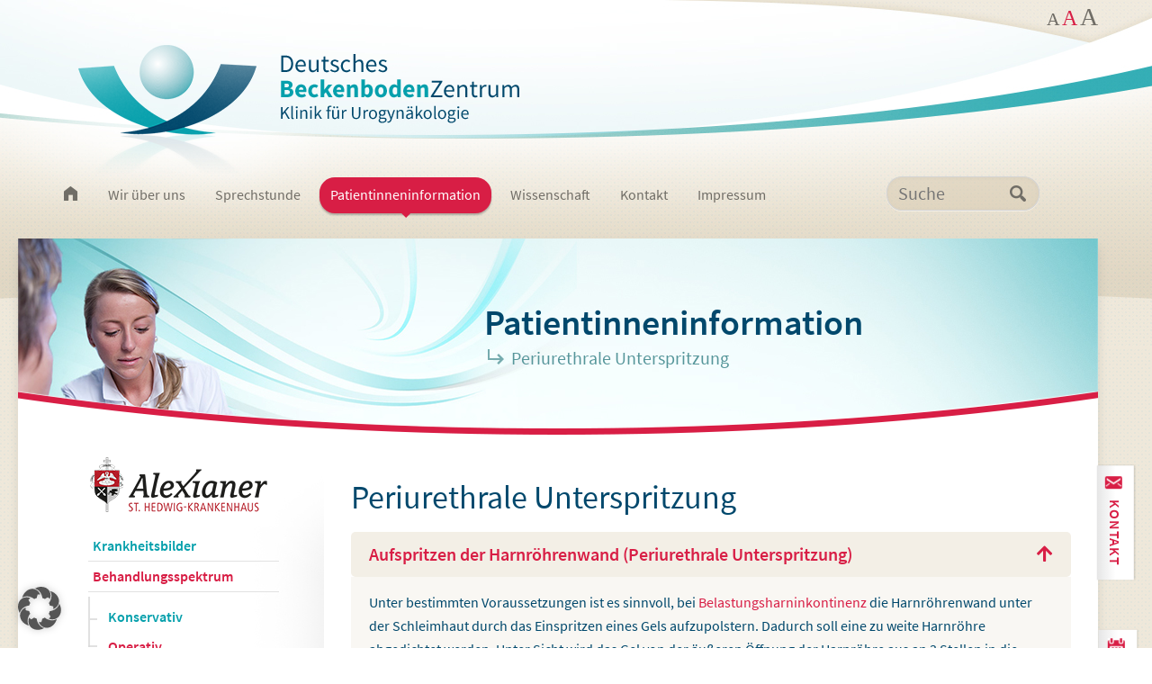

--- FILE ---
content_type: text/html; charset=UTF-8
request_url: https://urogynaekologie.berlin/patientinneninformation/periurethrale-unterspritzung/
body_size: 19477
content:
<!doctype html>
<html lang="de">
<head>
	<meta charset="UTF-8">
	<meta name="viewport" content="width=device-width, initial-scale=1">
    <meta name="description" content="" />
	<meta name="keywords" content="" />
    <link rel="shortcut icon" href="https://urogynaekologie.berlin/wp-content/themes/dbbz/images/favicon.ico" type="image/x-icon">
    <link rel="icon" href="https://urogynaekologie.berlin/wp-content/themes/dbbz/images/favicon.ico" type="image/x-icon">
	<link rel="profile" href="https://gmpg.org/xfn/11">

	<title>Periurethrale Unterspritzung &#8211; Alexianer St. Hedwig Kliniken Berlin GmbH</title>
<meta name='robots' content='max-image-preview:large' />
	<style>img:is([sizes="auto" i], [sizes^="auto," i]) { contain-intrinsic-size: 3000px 1500px }</style>
	<link rel="alternate" type="application/rss+xml" title="Alexianer St. Hedwig Kliniken Berlin GmbH &raquo; Feed" href="https://urogynaekologie.berlin/feed/" />
<link rel="alternate" type="application/rss+xml" title="Alexianer St. Hedwig Kliniken Berlin GmbH &raquo; Kommentar-Feed" href="https://urogynaekologie.berlin/comments/feed/" />
<script>
window._wpemojiSettings = {"baseUrl":"https:\/\/s.w.org\/images\/core\/emoji\/16.0.1\/72x72\/","ext":".png","svgUrl":"https:\/\/s.w.org\/images\/core\/emoji\/16.0.1\/svg\/","svgExt":".svg","source":{"concatemoji":"https:\/\/urogynaekologie.berlin\/wp-includes\/js\/wp-emoji-release.min.js?ver=6.8.3"}};
/*! This file is auto-generated */
!function(s,n){var o,i,e;function c(e){try{var t={supportTests:e,timestamp:(new Date).valueOf()};sessionStorage.setItem(o,JSON.stringify(t))}catch(e){}}function p(e,t,n){e.clearRect(0,0,e.canvas.width,e.canvas.height),e.fillText(t,0,0);var t=new Uint32Array(e.getImageData(0,0,e.canvas.width,e.canvas.height).data),a=(e.clearRect(0,0,e.canvas.width,e.canvas.height),e.fillText(n,0,0),new Uint32Array(e.getImageData(0,0,e.canvas.width,e.canvas.height).data));return t.every(function(e,t){return e===a[t]})}function u(e,t){e.clearRect(0,0,e.canvas.width,e.canvas.height),e.fillText(t,0,0);for(var n=e.getImageData(16,16,1,1),a=0;a<n.data.length;a++)if(0!==n.data[a])return!1;return!0}function f(e,t,n,a){switch(t){case"flag":return n(e,"\ud83c\udff3\ufe0f\u200d\u26a7\ufe0f","\ud83c\udff3\ufe0f\u200b\u26a7\ufe0f")?!1:!n(e,"\ud83c\udde8\ud83c\uddf6","\ud83c\udde8\u200b\ud83c\uddf6")&&!n(e,"\ud83c\udff4\udb40\udc67\udb40\udc62\udb40\udc65\udb40\udc6e\udb40\udc67\udb40\udc7f","\ud83c\udff4\u200b\udb40\udc67\u200b\udb40\udc62\u200b\udb40\udc65\u200b\udb40\udc6e\u200b\udb40\udc67\u200b\udb40\udc7f");case"emoji":return!a(e,"\ud83e\udedf")}return!1}function g(e,t,n,a){var r="undefined"!=typeof WorkerGlobalScope&&self instanceof WorkerGlobalScope?new OffscreenCanvas(300,150):s.createElement("canvas"),o=r.getContext("2d",{willReadFrequently:!0}),i=(o.textBaseline="top",o.font="600 32px Arial",{});return e.forEach(function(e){i[e]=t(o,e,n,a)}),i}function t(e){var t=s.createElement("script");t.src=e,t.defer=!0,s.head.appendChild(t)}"undefined"!=typeof Promise&&(o="wpEmojiSettingsSupports",i=["flag","emoji"],n.supports={everything:!0,everythingExceptFlag:!0},e=new Promise(function(e){s.addEventListener("DOMContentLoaded",e,{once:!0})}),new Promise(function(t){var n=function(){try{var e=JSON.parse(sessionStorage.getItem(o));if("object"==typeof e&&"number"==typeof e.timestamp&&(new Date).valueOf()<e.timestamp+604800&&"object"==typeof e.supportTests)return e.supportTests}catch(e){}return null}();if(!n){if("undefined"!=typeof Worker&&"undefined"!=typeof OffscreenCanvas&&"undefined"!=typeof URL&&URL.createObjectURL&&"undefined"!=typeof Blob)try{var e="postMessage("+g.toString()+"("+[JSON.stringify(i),f.toString(),p.toString(),u.toString()].join(",")+"));",a=new Blob([e],{type:"text/javascript"}),r=new Worker(URL.createObjectURL(a),{name:"wpTestEmojiSupports"});return void(r.onmessage=function(e){c(n=e.data),r.terminate(),t(n)})}catch(e){}c(n=g(i,f,p,u))}t(n)}).then(function(e){for(var t in e)n.supports[t]=e[t],n.supports.everything=n.supports.everything&&n.supports[t],"flag"!==t&&(n.supports.everythingExceptFlag=n.supports.everythingExceptFlag&&n.supports[t]);n.supports.everythingExceptFlag=n.supports.everythingExceptFlag&&!n.supports.flag,n.DOMReady=!1,n.readyCallback=function(){n.DOMReady=!0}}).then(function(){return e}).then(function(){var e;n.supports.everything||(n.readyCallback(),(e=n.source||{}).concatemoji?t(e.concatemoji):e.wpemoji&&e.twemoji&&(t(e.twemoji),t(e.wpemoji)))}))}((window,document),window._wpemojiSettings);
</script>
<style id='wp-emoji-styles-inline-css'>

	img.wp-smiley, img.emoji {
		display: inline !important;
		border: none !important;
		box-shadow: none !important;
		height: 1em !important;
		width: 1em !important;
		margin: 0 0.07em !important;
		vertical-align: -0.1em !important;
		background: none !important;
		padding: 0 !important;
	}
</style>
<style id='classic-theme-styles-inline-css'>
/*! This file is auto-generated */
.wp-block-button__link{color:#fff;background-color:#32373c;border-radius:9999px;box-shadow:none;text-decoration:none;padding:calc(.667em + 2px) calc(1.333em + 2px);font-size:1.125em}.wp-block-file__button{background:#32373c;color:#fff;text-decoration:none}
</style>
<style id='global-styles-inline-css'>
:root{--wp--preset--aspect-ratio--square: 1;--wp--preset--aspect-ratio--4-3: 4/3;--wp--preset--aspect-ratio--3-4: 3/4;--wp--preset--aspect-ratio--3-2: 3/2;--wp--preset--aspect-ratio--2-3: 2/3;--wp--preset--aspect-ratio--16-9: 16/9;--wp--preset--aspect-ratio--9-16: 9/16;--wp--preset--color--black: #000000;--wp--preset--color--cyan-bluish-gray: #abb8c3;--wp--preset--color--white: #ffffff;--wp--preset--color--pale-pink: #f78da7;--wp--preset--color--vivid-red: #cf2e2e;--wp--preset--color--luminous-vivid-orange: #ff6900;--wp--preset--color--luminous-vivid-amber: #fcb900;--wp--preset--color--light-green-cyan: #7bdcb5;--wp--preset--color--vivid-green-cyan: #00d084;--wp--preset--color--pale-cyan-blue: #8ed1fc;--wp--preset--color--vivid-cyan-blue: #0693e3;--wp--preset--color--vivid-purple: #9b51e0;--wp--preset--gradient--vivid-cyan-blue-to-vivid-purple: linear-gradient(135deg,rgba(6,147,227,1) 0%,rgb(155,81,224) 100%);--wp--preset--gradient--light-green-cyan-to-vivid-green-cyan: linear-gradient(135deg,rgb(122,220,180) 0%,rgb(0,208,130) 100%);--wp--preset--gradient--luminous-vivid-amber-to-luminous-vivid-orange: linear-gradient(135deg,rgba(252,185,0,1) 0%,rgba(255,105,0,1) 100%);--wp--preset--gradient--luminous-vivid-orange-to-vivid-red: linear-gradient(135deg,rgba(255,105,0,1) 0%,rgb(207,46,46) 100%);--wp--preset--gradient--very-light-gray-to-cyan-bluish-gray: linear-gradient(135deg,rgb(238,238,238) 0%,rgb(169,184,195) 100%);--wp--preset--gradient--cool-to-warm-spectrum: linear-gradient(135deg,rgb(74,234,220) 0%,rgb(151,120,209) 20%,rgb(207,42,186) 40%,rgb(238,44,130) 60%,rgb(251,105,98) 80%,rgb(254,248,76) 100%);--wp--preset--gradient--blush-light-purple: linear-gradient(135deg,rgb(255,206,236) 0%,rgb(152,150,240) 100%);--wp--preset--gradient--blush-bordeaux: linear-gradient(135deg,rgb(254,205,165) 0%,rgb(254,45,45) 50%,rgb(107,0,62) 100%);--wp--preset--gradient--luminous-dusk: linear-gradient(135deg,rgb(255,203,112) 0%,rgb(199,81,192) 50%,rgb(65,88,208) 100%);--wp--preset--gradient--pale-ocean: linear-gradient(135deg,rgb(255,245,203) 0%,rgb(182,227,212) 50%,rgb(51,167,181) 100%);--wp--preset--gradient--electric-grass: linear-gradient(135deg,rgb(202,248,128) 0%,rgb(113,206,126) 100%);--wp--preset--gradient--midnight: linear-gradient(135deg,rgb(2,3,129) 0%,rgb(40,116,252) 100%);--wp--preset--font-size--small: 13px;--wp--preset--font-size--medium: 20px;--wp--preset--font-size--large: 36px;--wp--preset--font-size--x-large: 42px;--wp--preset--spacing--20: 0.44rem;--wp--preset--spacing--30: 0.67rem;--wp--preset--spacing--40: 1rem;--wp--preset--spacing--50: 1.5rem;--wp--preset--spacing--60: 2.25rem;--wp--preset--spacing--70: 3.38rem;--wp--preset--spacing--80: 5.06rem;--wp--preset--shadow--natural: 6px 6px 9px rgba(0, 0, 0, 0.2);--wp--preset--shadow--deep: 12px 12px 50px rgba(0, 0, 0, 0.4);--wp--preset--shadow--sharp: 6px 6px 0px rgba(0, 0, 0, 0.2);--wp--preset--shadow--outlined: 6px 6px 0px -3px rgba(255, 255, 255, 1), 6px 6px rgba(0, 0, 0, 1);--wp--preset--shadow--crisp: 6px 6px 0px rgba(0, 0, 0, 1);}:where(.is-layout-flex){gap: 0.5em;}:where(.is-layout-grid){gap: 0.5em;}body .is-layout-flex{display: flex;}.is-layout-flex{flex-wrap: wrap;align-items: center;}.is-layout-flex > :is(*, div){margin: 0;}body .is-layout-grid{display: grid;}.is-layout-grid > :is(*, div){margin: 0;}:where(.wp-block-columns.is-layout-flex){gap: 2em;}:where(.wp-block-columns.is-layout-grid){gap: 2em;}:where(.wp-block-post-template.is-layout-flex){gap: 1.25em;}:where(.wp-block-post-template.is-layout-grid){gap: 1.25em;}.has-black-color{color: var(--wp--preset--color--black) !important;}.has-cyan-bluish-gray-color{color: var(--wp--preset--color--cyan-bluish-gray) !important;}.has-white-color{color: var(--wp--preset--color--white) !important;}.has-pale-pink-color{color: var(--wp--preset--color--pale-pink) !important;}.has-vivid-red-color{color: var(--wp--preset--color--vivid-red) !important;}.has-luminous-vivid-orange-color{color: var(--wp--preset--color--luminous-vivid-orange) !important;}.has-luminous-vivid-amber-color{color: var(--wp--preset--color--luminous-vivid-amber) !important;}.has-light-green-cyan-color{color: var(--wp--preset--color--light-green-cyan) !important;}.has-vivid-green-cyan-color{color: var(--wp--preset--color--vivid-green-cyan) !important;}.has-pale-cyan-blue-color{color: var(--wp--preset--color--pale-cyan-blue) !important;}.has-vivid-cyan-blue-color{color: var(--wp--preset--color--vivid-cyan-blue) !important;}.has-vivid-purple-color{color: var(--wp--preset--color--vivid-purple) !important;}.has-black-background-color{background-color: var(--wp--preset--color--black) !important;}.has-cyan-bluish-gray-background-color{background-color: var(--wp--preset--color--cyan-bluish-gray) !important;}.has-white-background-color{background-color: var(--wp--preset--color--white) !important;}.has-pale-pink-background-color{background-color: var(--wp--preset--color--pale-pink) !important;}.has-vivid-red-background-color{background-color: var(--wp--preset--color--vivid-red) !important;}.has-luminous-vivid-orange-background-color{background-color: var(--wp--preset--color--luminous-vivid-orange) !important;}.has-luminous-vivid-amber-background-color{background-color: var(--wp--preset--color--luminous-vivid-amber) !important;}.has-light-green-cyan-background-color{background-color: var(--wp--preset--color--light-green-cyan) !important;}.has-vivid-green-cyan-background-color{background-color: var(--wp--preset--color--vivid-green-cyan) !important;}.has-pale-cyan-blue-background-color{background-color: var(--wp--preset--color--pale-cyan-blue) !important;}.has-vivid-cyan-blue-background-color{background-color: var(--wp--preset--color--vivid-cyan-blue) !important;}.has-vivid-purple-background-color{background-color: var(--wp--preset--color--vivid-purple) !important;}.has-black-border-color{border-color: var(--wp--preset--color--black) !important;}.has-cyan-bluish-gray-border-color{border-color: var(--wp--preset--color--cyan-bluish-gray) !important;}.has-white-border-color{border-color: var(--wp--preset--color--white) !important;}.has-pale-pink-border-color{border-color: var(--wp--preset--color--pale-pink) !important;}.has-vivid-red-border-color{border-color: var(--wp--preset--color--vivid-red) !important;}.has-luminous-vivid-orange-border-color{border-color: var(--wp--preset--color--luminous-vivid-orange) !important;}.has-luminous-vivid-amber-border-color{border-color: var(--wp--preset--color--luminous-vivid-amber) !important;}.has-light-green-cyan-border-color{border-color: var(--wp--preset--color--light-green-cyan) !important;}.has-vivid-green-cyan-border-color{border-color: var(--wp--preset--color--vivid-green-cyan) !important;}.has-pale-cyan-blue-border-color{border-color: var(--wp--preset--color--pale-cyan-blue) !important;}.has-vivid-cyan-blue-border-color{border-color: var(--wp--preset--color--vivid-cyan-blue) !important;}.has-vivid-purple-border-color{border-color: var(--wp--preset--color--vivid-purple) !important;}.has-vivid-cyan-blue-to-vivid-purple-gradient-background{background: var(--wp--preset--gradient--vivid-cyan-blue-to-vivid-purple) !important;}.has-light-green-cyan-to-vivid-green-cyan-gradient-background{background: var(--wp--preset--gradient--light-green-cyan-to-vivid-green-cyan) !important;}.has-luminous-vivid-amber-to-luminous-vivid-orange-gradient-background{background: var(--wp--preset--gradient--luminous-vivid-amber-to-luminous-vivid-orange) !important;}.has-luminous-vivid-orange-to-vivid-red-gradient-background{background: var(--wp--preset--gradient--luminous-vivid-orange-to-vivid-red) !important;}.has-very-light-gray-to-cyan-bluish-gray-gradient-background{background: var(--wp--preset--gradient--very-light-gray-to-cyan-bluish-gray) !important;}.has-cool-to-warm-spectrum-gradient-background{background: var(--wp--preset--gradient--cool-to-warm-spectrum) !important;}.has-blush-light-purple-gradient-background{background: var(--wp--preset--gradient--blush-light-purple) !important;}.has-blush-bordeaux-gradient-background{background: var(--wp--preset--gradient--blush-bordeaux) !important;}.has-luminous-dusk-gradient-background{background: var(--wp--preset--gradient--luminous-dusk) !important;}.has-pale-ocean-gradient-background{background: var(--wp--preset--gradient--pale-ocean) !important;}.has-electric-grass-gradient-background{background: var(--wp--preset--gradient--electric-grass) !important;}.has-midnight-gradient-background{background: var(--wp--preset--gradient--midnight) !important;}.has-small-font-size{font-size: var(--wp--preset--font-size--small) !important;}.has-medium-font-size{font-size: var(--wp--preset--font-size--medium) !important;}.has-large-font-size{font-size: var(--wp--preset--font-size--large) !important;}.has-x-large-font-size{font-size: var(--wp--preset--font-size--x-large) !important;}
:where(.wp-block-post-template.is-layout-flex){gap: 1.25em;}:where(.wp-block-post-template.is-layout-grid){gap: 1.25em;}
:where(.wp-block-columns.is-layout-flex){gap: 2em;}:where(.wp-block-columns.is-layout-grid){gap: 2em;}
:root :where(.wp-block-pullquote){font-size: 1.5em;line-height: 1.6;}
</style>
<link rel='stylesheet' id='f12-cf7-captcha-style-css' href='https://urogynaekologie.berlin/wp-content/plugins/captcha-for-contact-form-7/core/assets/f12-cf7-captcha.css?ver=6.8.3' media='all' />
<link rel='stylesheet' id='dbbz-style-css' href='https://urogynaekologie.berlin/wp-content/themes/dbbz/style.css?ver=1.0.0' media='all' />
<link rel='stylesheet' id='dbbz-theme-css' href='https://urogynaekologie.berlin/wp-content/themes/dbbz/css/theme.css?ver=1.0.0' media='all' />
<link rel='stylesheet' id='elementor-frontend-css' href='https://urogynaekologie.berlin/wp-content/plugins/elementor/assets/css/frontend.min.css?ver=3.31.3' media='all' />
<link rel='stylesheet' id='widget-heading-css' href='https://urogynaekologie.berlin/wp-content/plugins/elementor/assets/css/widget-heading.min.css?ver=3.31.3' media='all' />
<link rel='stylesheet' id='e-popup-css' href='https://urogynaekologie.berlin/wp-content/plugins/elementor-pro/assets/css/conditionals/popup.min.css?ver=3.31.2' media='all' />
<link rel='stylesheet' id='elementor-icons-css' href='https://urogynaekologie.berlin/wp-content/plugins/elementor/assets/lib/eicons/css/elementor-icons.min.css?ver=5.43.0' media='all' />
<link rel='stylesheet' id='elementor-post-12-css' href='https://urogynaekologie.berlin/wp-content/uploads/elementor/css/post-12.css?ver=1756471639' media='all' />
<link rel='stylesheet' id='widget-accordion-css' href='https://urogynaekologie.berlin/wp-content/plugins/elementor/assets/css/widget-accordion.min.css?ver=3.31.3' media='all' />
<link rel='stylesheet' id='elementor-post-823-css' href='https://urogynaekologie.berlin/wp-content/uploads/elementor/css/post-823.css?ver=1756487966' media='all' />
<link rel='stylesheet' id='elementor-post-18672-css' href='https://urogynaekologie.berlin/wp-content/uploads/elementor/css/post-18672.css?ver=1756471639' media='all' />
<link rel='stylesheet' id='elementor-post-1286-css' href='https://urogynaekologie.berlin/wp-content/uploads/elementor/css/post-1286.css?ver=1756471639' media='all' />
<link rel='stylesheet' id='elementor-post-1277-css' href='https://urogynaekologie.berlin/wp-content/uploads/elementor/css/post-1277.css?ver=1756471639' media='all' />
<link rel='stylesheet' id='elementor-post-1259-css' href='https://urogynaekologie.berlin/wp-content/uploads/elementor/css/post-1259.css?ver=1756471639' media='all' />
<link rel='stylesheet' id='elementor-post-1245-css' href='https://urogynaekologie.berlin/wp-content/uploads/elementor/css/post-1245.css?ver=1756471639' media='all' />
<link rel='stylesheet' id='elementor-post-1233-css' href='https://urogynaekologie.berlin/wp-content/uploads/elementor/css/post-1233.css?ver=1756471639' media='all' />
<link rel='stylesheet' id='elementor-post-1218-css' href='https://urogynaekologie.berlin/wp-content/uploads/elementor/css/post-1218.css?ver=1756471639' media='all' />
<link rel='stylesheet' id='elementor-post-1209-css' href='https://urogynaekologie.berlin/wp-content/uploads/elementor/css/post-1209.css?ver=1756471639' media='all' />
<link rel='stylesheet' id='elementor-post-1196-css' href='https://urogynaekologie.berlin/wp-content/uploads/elementor/css/post-1196.css?ver=1756471639' media='all' />
<link rel='stylesheet' id='elementor-post-1187-css' href='https://urogynaekologie.berlin/wp-content/uploads/elementor/css/post-1187.css?ver=1756471639' media='all' />
<link rel='stylesheet' id='elementor-post-1174-css' href='https://urogynaekologie.berlin/wp-content/uploads/elementor/css/post-1174.css?ver=1756471639' media='all' />
<link rel='stylesheet' id='elementor-post-1160-css' href='https://urogynaekologie.berlin/wp-content/uploads/elementor/css/post-1160.css?ver=1756471639' media='all' />
<link rel='stylesheet' id='elementor-post-1147-css' href='https://urogynaekologie.berlin/wp-content/uploads/elementor/css/post-1147.css?ver=1756471639' media='all' />
<link rel='stylesheet' id='elementor-post-1133-css' href='https://urogynaekologie.berlin/wp-content/uploads/elementor/css/post-1133.css?ver=1756471639' media='all' />
<link rel='stylesheet' id='elementor-post-1120-css' href='https://urogynaekologie.berlin/wp-content/uploads/elementor/css/post-1120.css?ver=1756471639' media='all' />
<link rel='stylesheet' id='elementor-post-1100-css' href='https://urogynaekologie.berlin/wp-content/uploads/elementor/css/post-1100.css?ver=1756471639' media='all' />
<link rel='stylesheet' id='borlabs-cookie-custom-css' href='https://urogynaekologie.berlin/wp-content/cache/borlabs-cookie/1/borlabs-cookie-1-de.css?ver=3.3.23-130' media='all' />
<link rel='stylesheet' id='elementor-gf-local-roboto-css' href='//urogynaekologie.berlin/wp-content/uploads/omgf/elementor-gf-local-roboto/elementor-gf-local-roboto.css?ver=1660308532' media='all' />
<link rel='stylesheet' id='elementor-gf-local-robotoslab-css' href='//urogynaekologie.berlin/wp-content/uploads/omgf/elementor-gf-local-robotoslab/elementor-gf-local-robotoslab.css?ver=1660308532' media='all' />
<link rel='stylesheet' id='elementor-icons-shared-0-css' href='https://urogynaekologie.berlin/wp-content/plugins/elementor/assets/lib/font-awesome/css/fontawesome.min.css?ver=5.15.3' media='all' />
<link rel='stylesheet' id='elementor-icons-fa-solid-css' href='https://urogynaekologie.berlin/wp-content/plugins/elementor/assets/lib/font-awesome/css/solid.min.css?ver=5.15.3' media='all' />
<script src="https://urogynaekologie.berlin/wp-includes/js/jquery/jquery.min.js?ver=3.7.1" id="jquery-core-js"></script>
<script src="https://urogynaekologie.berlin/wp-includes/js/jquery/jquery-migrate.min.js?ver=3.4.1" id="jquery-migrate-js"></script>
<script id="f12-cf7-captcha-elementor-js-extra">
var f12_cf7_captcha_elementor = {"ajaxurl":"https:\/\/urogynaekologie.berlin\/wp-admin\/admin-ajax.php"};
</script>
<script src="https://urogynaekologie.berlin/wp-content/plugins/captcha-for-contact-form-7/compatibility/elementor/assets/f12-cf7-captcha-elementor.js?ver=6.8.3" id="f12-cf7-captcha-elementor-js"></script>
<script data-no-optimize="1" data-no-minify="1" data-cfasync="false" src="https://urogynaekologie.berlin/wp-content/cache/borlabs-cookie/1/borlabs-cookie-config-de.json.js?ver=3.3.23-140" id="borlabs-cookie-config-js"></script>
<link rel="https://api.w.org/" href="https://urogynaekologie.berlin/wp-json/" /><link rel="alternate" title="JSON" type="application/json" href="https://urogynaekologie.berlin/wp-json/wp/v2/pages/823" /><link rel="EditURI" type="application/rsd+xml" title="RSD" href="https://urogynaekologie.berlin/xmlrpc.php?rsd" />
<meta name="generator" content="WordPress 6.8.3" />
<link rel="canonical" href="https://urogynaekologie.berlin/patientinneninformation/periurethrale-unterspritzung/" />
<link rel='shortlink' href='https://urogynaekologie.berlin/?p=823' />
<link rel="alternate" title="oEmbed (JSON)" type="application/json+oembed" href="https://urogynaekologie.berlin/wp-json/oembed/1.0/embed?url=https%3A%2F%2Furogynaekologie.berlin%2Fpatientinneninformation%2Fperiurethrale-unterspritzung%2F" />
<link rel="alternate" title="oEmbed (XML)" type="text/xml+oembed" href="https://urogynaekologie.berlin/wp-json/oembed/1.0/embed?url=https%3A%2F%2Furogynaekologie.berlin%2Fpatientinneninformation%2Fperiurethrale-unterspritzung%2F&#038;format=xml" />
<meta name="generator" content="Elementor 3.31.3; features: additional_custom_breakpoints; settings: css_print_method-external, google_font-enabled, font_display-auto">
<style>.recentcomments a{display:inline !important;padding:0 !important;margin:0 !important;}</style>			<style>
				.e-con.e-parent:nth-of-type(n+4):not(.e-lazyloaded):not(.e-no-lazyload),
				.e-con.e-parent:nth-of-type(n+4):not(.e-lazyloaded):not(.e-no-lazyload) * {
					background-image: none !important;
				}
				@media screen and (max-height: 1024px) {
					.e-con.e-parent:nth-of-type(n+3):not(.e-lazyloaded):not(.e-no-lazyload),
					.e-con.e-parent:nth-of-type(n+3):not(.e-lazyloaded):not(.e-no-lazyload) * {
						background-image: none !important;
					}
				}
				@media screen and (max-height: 640px) {
					.e-con.e-parent:nth-of-type(n+2):not(.e-lazyloaded):not(.e-no-lazyload),
					.e-con.e-parent:nth-of-type(n+2):not(.e-lazyloaded):not(.e-no-lazyload) * {
						background-image: none !important;
					}
				}
			</style>
			</head>

<body class="wp-singular page-template-default page page-id-823 page-child parent-pageid-17 wp-theme-dbbz elementor-default elementor-kit-12 elementor-page elementor-page-823">
<!-- OVERLAY START -->
<div class="overlay">
	<div class="container">
        <div class="grid navigations">
            <!-- OVERLAY/SIDEBAR MENU -->
            <ul id="primary-menu-side" class="mainnavigation"><li id="menu-item-6" class="startseite menu-item menu-item-type-post_type menu-item-object-page menu-item-home menu-item-6"><a href="https://urogynaekologie.berlin/">Startseite</a></li>
<li id="menu-item-41" class="menu-item menu-item-type-post_type menu-item-object-page menu-item-has-children menu-item-41"><a href="https://urogynaekologie.berlin/wir-ueber-uns/">Wir über uns</a>
<ul class="sub-menu">
	<li id="menu-item-45" class="menu-item menu-item-type-post_type menu-item-object-page menu-item-45"><a href="https://urogynaekologie.berlin/wir-ueber-uns/zur-philosophie-unserer-klinik/">Zur Philosophie unserer Klinik</a></li>
	<li id="menu-item-44" class="menu-item menu-item-type-post_type menu-item-object-page menu-item-has-children menu-item-44"><a href="https://urogynaekologie.berlin/wir-ueber-uns/team/">Team</a>
	<ul class="sub-menu">
		<li id="menu-item-614" class="menu-item menu-item-type-post_type menu-item-object-page menu-item-614"><a href="https://urogynaekologie.berlin/wir-ueber-uns/team/herr-prof-dr-med-ralf-tunn/">Herr Prof. Dr. med. Ralf Tunn</a></li>
		<li id="menu-item-613" class="menu-item menu-item-type-post_type menu-item-object-page menu-item-613"><a href="https://urogynaekologie.berlin/wir-ueber-uns/team/frau-dr-med-andrea-lippkowski/">Frau Dr. med. Andrea Lippkowski</a></li>
		<li id="menu-item-612" class="menu-item menu-item-type-post_type menu-item-object-page menu-item-612"><a href="https://urogynaekologie.berlin/wir-ueber-uns/team/frau-dr-med-kathrin-beilecke/">Frau Dr. med. Kathrin Beilecke</a></li>
		<li id="menu-item-611" class="menu-item menu-item-type-post_type menu-item-object-page menu-item-611"><a href="https://urogynaekologie.berlin/wir-ueber-uns/team/frau-dr-med-juliane-marschke/">Frau Dr. med. Juliane Marschke</a></li>
		<li id="menu-item-610" class="menu-item menu-item-type-post_type menu-item-object-page menu-item-610"><a href="https://urogynaekologie.berlin/wir-ueber-uns/team/frau-dr-med-bettina-wildt/">Frau Dr. med. Bettina Wildt</a></li>
		<li id="menu-item-609" class="menu-item menu-item-type-post_type menu-item-object-page menu-item-609"><a href="https://urogynaekologie.berlin/wir-ueber-uns/team/frau-dr-med-nadine-schwertner-tiepelmann/">Frau Dr. med. Nadine Schwertner-Tiepelmann</a></li>
		<li id="menu-item-608" class="menu-item menu-item-type-post_type menu-item-object-page menu-item-608"><a href="https://urogynaekologie.berlin/wir-ueber-uns/team/frau-dr-med-claudia-moergeli/">Frau Dr. med. Claudia Mörgeli</a></li>
		<li id="menu-item-606" class="menu-item menu-item-type-post_type menu-item-object-page menu-item-606"><a href="https://urogynaekologie.berlin/wir-ueber-uns/team/assistenzaerztinnen/">Assistenzärztinnen</a></li>
		<li id="menu-item-605" class="menu-item menu-item-type-post_type menu-item-object-page menu-item-605"><a href="https://urogynaekologie.berlin/wir-ueber-uns/team/sekretariat/">Sekretariat</a></li>
		<li id="menu-item-604" class="menu-item menu-item-type-post_type menu-item-object-page menu-item-604"><a href="https://urogynaekologie.berlin/wir-ueber-uns/team/arzthelferinnen/">Arzthelferinnen</a></li>
	</ul>
</li>
	<li id="menu-item-43" class="menu-item menu-item-type-post_type menu-item-object-page menu-item-has-children menu-item-43"><a href="https://urogynaekologie.berlin/wir-ueber-uns/partner/">Partner</a>
	<ul class="sub-menu">
		<li id="menu-item-452" class="menu-item menu-item-type-post_type menu-item-object-page menu-item-452"><a href="https://urogynaekologie.berlin/wir-ueber-uns/partner/urologie/">Urologie</a></li>
		<li id="menu-item-451" class="menu-item menu-item-type-post_type menu-item-object-page menu-item-451"><a href="https://urogynaekologie.berlin/wir-ueber-uns/partner/koloproktologie/">Koloproktologie</a></li>
		<li id="menu-item-450" class="menu-item menu-item-type-post_type menu-item-object-page menu-item-450"><a href="https://urogynaekologie.berlin/wir-ueber-uns/partner/radiologie/">Radiologie</a></li>
		<li id="menu-item-449" class="menu-item menu-item-type-post_type menu-item-object-page menu-item-449"><a href="https://urogynaekologie.berlin/wir-ueber-uns/partner/neurologie/">Neurologie</a></li>
		<li id="menu-item-448" class="menu-item menu-item-type-post_type menu-item-object-page menu-item-448"><a href="https://urogynaekologie.berlin/wir-ueber-uns/partner/ernaehrungsmedizin/">Ernährungsmedizin</a></li>
		<li id="menu-item-447" class="menu-item menu-item-type-post_type menu-item-object-page menu-item-447"><a href="https://urogynaekologie.berlin/wir-ueber-uns/partner/sexualmedizin/">Sexualmedizin</a></li>
		<li id="menu-item-446" class="menu-item menu-item-type-post_type menu-item-object-page menu-item-446"><a href="https://urogynaekologie.berlin/wir-ueber-uns/partner/physiotherapie/">Physiotherapie</a></li>
	</ul>
</li>
	<li id="menu-item-42" class="menu-item menu-item-type-post_type menu-item-object-page menu-item-42"><a href="https://urogynaekologie.berlin/wir-ueber-uns/impressionen/">Impressionen</a></li>
</ul>
</li>
<li id="menu-item-643" class="menu-item menu-item-type-custom menu-item-object-custom menu-item-has-children menu-item-643"><a href="/sprechstunde/urogynaekologie/">Sprechstunde</a>
<ul class="sub-menu">
	<li id="menu-item-640" class="menu-item menu-item-type-custom menu-item-object-custom menu-item-640"><a href="#elementor-action%3Aaction%3Dpopup%3Aopen%26settings%3DeyJpZCI6IjE4NjcyIiwidG9nZ2xlIjpmYWxzZX0%3D">Online Termin</a></li>
</ul>
</li>
<li id="menu-item-29" class="menu-item menu-item-type-post_type menu-item-object-page current-page-ancestor current-menu-ancestor current-page-parent current_page_ancestor menu-item-has-children menu-item-29"><a href="https://urogynaekologie.berlin/patientinneninformation/">Patientinneninformation</a>
<ul class="sub-menu">
	<li id="menu-item-658" class="menu-item menu-item-type-custom menu-item-object-custom menu-item-has-children menu-item-658"><a href="/patientinneninformation/senkung/">Krankheitsbilder</a>
	<ul class="sub-menu">
		<li id="menu-item-657" class="menu-item menu-item-type-post_type menu-item-object-page menu-item-657"><a href="https://urogynaekologie.berlin/patientinneninformation/senkung/">Senkung</a></li>
		<li id="menu-item-758" class="menu-item menu-item-type-post_type menu-item-object-page menu-item-758"><a href="https://urogynaekologie.berlin/patientinneninformation/harninkontinenz/">Harninkontinenz</a></li>
		<li id="menu-item-757" class="menu-item menu-item-type-post_type menu-item-object-page menu-item-757"><a href="https://urogynaekologie.berlin/patientinneninformation/stuhlinkontinenz/">Stuhlinkontinenz</a></li>
		<li id="menu-item-756" class="menu-item menu-item-type-post_type menu-item-object-page menu-item-756"><a href="https://urogynaekologie.berlin/patientinneninformation/entleerungsstoerungen/">Entleerungsstörungen</a></li>
		<li id="menu-item-755" class="menu-item menu-item-type-post_type menu-item-object-page menu-item-755"><a href="https://urogynaekologie.berlin/patientinneninformation/beckenboden-beschwerden-nach-geburt/">Beckenboden-Beschwerden nach Geburt</a></li>
		<li id="menu-item-754" class="menu-item menu-item-type-post_type menu-item-object-page menu-item-754"><a href="https://urogynaekologie.berlin/patientinneninformation/komplikationsmanagement-nach-netz-bzw-bandoperationen/">Komplikationsmanagement nach Netz- bzw. Bandoperationen</a></li>
	</ul>
</li>
	<li id="menu-item-887" class="menu-item menu-item-type-post_type menu-item-object-page current-menu-ancestor current_page_ancestor menu-item-has-children menu-item-887"><a href="https://urogynaekologie.berlin/patientinneninformation/behandlungsspektrum/">Behandlungsspektrum</a>
	<ul class="sub-menu">
		<li id="menu-item-888" class="menu-item menu-item-type-post_type menu-item-object-page menu-item-888"><a href="https://urogynaekologie.berlin/patientinneninformation/behandlungsspektrum/konservative-therapien/">Konservativ</a></li>
		<li id="menu-item-889" class="menu-item menu-item-type-custom menu-item-object-custom current-menu-ancestor current-menu-parent menu-item-has-children menu-item-889"><a href="/patientinneninformation/beckenbodenprotektive-gebaermutterchirurgie/">Operativ</a>
		<ul class="sub-menu">
			<li id="menu-item-890" class="menu-item menu-item-type-post_type menu-item-object-page menu-item-890"><a href="https://urogynaekologie.berlin/patientinneninformation/behandlungsspektrum/operativ/beckenbodenprotektive-gebaermutterchirurgie/">Beckenbodenprotektive Gebärmutterchirurgie</a></li>
			<li id="menu-item-891" class="menu-item menu-item-type-post_type menu-item-object-page menu-item-891"><a href="https://urogynaekologie.berlin/patientinneninformation/behandlungsspektrum/operativ/zystozelenkorrektur/">Zystozelenkorrektur</a></li>
			<li id="menu-item-892" class="menu-item menu-item-type-post_type menu-item-object-page menu-item-892"><a href="https://urogynaekologie.berlin/patientinneninformation/rektozelenkorrektur/">Rektozelenkorrektur</a></li>
			<li id="menu-item-893" class="menu-item menu-item-type-post_type menu-item-object-page menu-item-893"><a href="https://urogynaekologie.berlin/patientinneninformation/enterozelenkorrektur/">Enterozelenkorrektur</a></li>
			<li id="menu-item-894" class="menu-item menu-item-type-post_type menu-item-object-page menu-item-894"><a href="https://urogynaekologie.berlin/patientinneninformation/dammrekonstruktion/">Dammrekonstruktion</a></li>
			<li id="menu-item-895" class="menu-item menu-item-type-post_type menu-item-object-page menu-item-895"><a href="https://urogynaekologie.berlin/patientinneninformation/laparoskopische-senkungsoperationen/">Laparoskopische Senkungsoperationen</a></li>
			<li id="menu-item-896" class="menu-item menu-item-type-post_type menu-item-object-page menu-item-896"><a href="https://urogynaekologie.berlin/patientinneninformation/kolpokleisis/">Kolpokleisis</a></li>
			<li id="menu-item-897" class="menu-item menu-item-type-post_type menu-item-object-page menu-item-897"><a href="https://urogynaekologie.berlin/patientinneninformation/bandeinlagen/">Bandeinlagen</a></li>
			<li id="menu-item-898" class="menu-item menu-item-type-post_type menu-item-object-page menu-item-898"><a href="https://urogynaekologie.berlin/patientinneninformation/kolposuspension/">Kolposuspension</a></li>
			<li id="menu-item-899" class="menu-item menu-item-type-post_type menu-item-object-page current-menu-item page_item page-item-823 current_page_item menu-item-899"><a href="https://urogynaekologie.berlin/patientinneninformation/periurethrale-unterspritzung/" aria-current="page">Periurethrale Unterspritzung</a></li>
			<li id="menu-item-900" class="menu-item menu-item-type-post_type menu-item-object-page menu-item-900"><a href="https://urogynaekologie.berlin/patientinneninformation/botoxtherapie/">Botoxtherapie</a></li>
			<li id="menu-item-901" class="menu-item menu-item-type-post_type menu-item-object-page menu-item-901"><a href="https://urogynaekologie.berlin/patientinneninformation/divertikelexstirpation/">Divertikelexstirpation</a></li>
			<li id="menu-item-902" class="menu-item menu-item-type-post_type menu-item-object-page menu-item-902"><a href="https://urogynaekologie.berlin/patientinneninformation/fistelplastik/">Fistelplastik</a></li>
			<li id="menu-item-903" class="menu-item menu-item-type-post_type menu-item-object-page menu-item-903"><a href="https://urogynaekologie.berlin/patientinneninformation/sakrale-neuromodulation/">Sakrale Neuromodulation</a></li>
			<li id="menu-item-904" class="menu-item menu-item-type-post_type menu-item-object-page menu-item-904"><a href="https://urogynaekologie.berlin/patientinneninformation/sphinkterrekonstruktion/">Sphinkterrekonstruktion</a></li>
			<li id="menu-item-905" class="menu-item menu-item-type-post_type menu-item-object-page menu-item-905"><a href="https://urogynaekologie.berlin/patientinneninformation/minimal-invasive-revisionsoperationen/">Minimal invasive Revisionsoperationen</a></li>
		</ul>
</li>
	</ul>
</li>
	<li id="menu-item-883" class="menu-item menu-item-type-post_type menu-item-object-page menu-item-has-children menu-item-883"><a href="https://urogynaekologie.berlin/patientinneninformation/diagnostik/">Diagnostik</a>
	<ul class="sub-menu">
		<li id="menu-item-885" class="menu-item menu-item-type-post_type menu-item-object-page menu-item-885"><a href="https://urogynaekologie.berlin/patientinneninformation/diagnostik/basisdiagnostik/">Basisdiagnostik</a></li>
		<li id="menu-item-884" class="menu-item menu-item-type-post_type menu-item-object-page menu-item-884"><a href="https://urogynaekologie.berlin/patientinneninformation/diagnostik/spezialdiagnostik/">Spezialdiagnostik</a></li>
	</ul>
</li>
	<li id="menu-item-886" class="menu-item menu-item-type-post_type menu-item-object-page menu-item-886"><a href="https://urogynaekologie.berlin/patientinneninformation/anmeldung-und-aufnahme/">Anmeldung + Aufnahme</a></li>
</ul>
</li>
<li id="menu-item-914" class="menu-item menu-item-type-post_type menu-item-object-page menu-item-has-children menu-item-914"><a href="https://urogynaekologie.berlin/wissenschaft/">Wissenschaft</a>
<ul class="sub-menu">
	<li id="menu-item-920" class="menu-item menu-item-type-post_type menu-item-object-page menu-item-920"><a href="https://urogynaekologie.berlin/wissenschaft/veroeffentlichungen/">Veröffentlichungen</a></li>
	<li id="menu-item-923" class="menu-item menu-item-type-post_type menu-item-object-page menu-item-923"><a href="https://urogynaekologie.berlin/wissenschaft/forschung-und-studien/">Forschung + Studien</a></li>
</ul>
</li>
<li id="menu-item-27" class="menu-item menu-item-type-post_type menu-item-object-page menu-item-27"><a href="https://urogynaekologie.berlin/kontakt/">Kontakt</a></li>
<li id="menu-item-26" class="menu-item menu-item-type-post_type menu-item-object-page menu-item-26"><a href="https://urogynaekologie.berlin/impressum/">Impressum</a></li>
</ul>            <!-- OVERLAY/SIDEBAR MENU END -->
        </div>
	</div>
</div>
<!-- OVERLAY END -->
<div class="wrapper">
    <div class="top">
        <div class="container">
            <div class="logo">
                <a href="https://urogynaekologie.berlin" title="Zur Startseite">
                    <img src="https://urogynaekologie.berlin/wp-content/themes/dbbz/images/logo.png" alt="Alexianer St. Hedwig Kliniken Berlin GmbH">
                </a>
                            </div>
            <div id="textresizer">
               <ul>
                  <li><a href="#nogo" class="small-text" title="Kleinere Schrift">A</a></li>
                  <li><a href="#nogo" class="medium-text textresizer-active" title="Normalgroße Schrift">A</a></li>
                  <li><a href="#nogo" class="large-text" title="Größere Schrift">A</a></li>
               </ul>
            </div>
        </div>
        <div class="navi-container">
            <div class="container">
                <!-- MOBILE MENU -->
                <div class="navigation">
                    <div id="nav-icon">
                        <span></span>
                        <span></span>
                        <span></span>
                    </div>
                </div>
                <!-- NORMAL MENU START -->
                <ul id="primary-menu" class="menu"><li class="startseite menu-item menu-item-type-post_type menu-item-object-page menu-item-home menu-item-6"><a href="https://urogynaekologie.berlin/">Startseite</a></li>
<li class="menu-item menu-item-type-post_type menu-item-object-page menu-item-has-children menu-item-41"><a href="https://urogynaekologie.berlin/wir-ueber-uns/">Wir über uns</a>
<ul class="sub-menu">
	<li class="menu-item menu-item-type-post_type menu-item-object-page menu-item-45"><a href="https://urogynaekologie.berlin/wir-ueber-uns/zur-philosophie-unserer-klinik/">Zur Philosophie unserer Klinik</a></li>
	<li class="menu-item menu-item-type-post_type menu-item-object-page menu-item-has-children menu-item-44"><a href="https://urogynaekologie.berlin/wir-ueber-uns/team/">Team</a>
	<ul class="sub-menu">
		<li class="menu-item menu-item-type-post_type menu-item-object-page menu-item-614"><a href="https://urogynaekologie.berlin/wir-ueber-uns/team/herr-prof-dr-med-ralf-tunn/">Herr Prof. Dr. med. Ralf Tunn</a></li>
		<li class="menu-item menu-item-type-post_type menu-item-object-page menu-item-613"><a href="https://urogynaekologie.berlin/wir-ueber-uns/team/frau-dr-med-andrea-lippkowski/">Frau Dr. med. Andrea Lippkowski</a></li>
		<li class="menu-item menu-item-type-post_type menu-item-object-page menu-item-612"><a href="https://urogynaekologie.berlin/wir-ueber-uns/team/frau-dr-med-kathrin-beilecke/">Frau Dr. med. Kathrin Beilecke</a></li>
		<li class="menu-item menu-item-type-post_type menu-item-object-page menu-item-611"><a href="https://urogynaekologie.berlin/wir-ueber-uns/team/frau-dr-med-juliane-marschke/">Frau Dr. med. Juliane Marschke</a></li>
		<li class="menu-item menu-item-type-post_type menu-item-object-page menu-item-610"><a href="https://urogynaekologie.berlin/wir-ueber-uns/team/frau-dr-med-bettina-wildt/">Frau Dr. med. Bettina Wildt</a></li>
		<li class="menu-item menu-item-type-post_type menu-item-object-page menu-item-609"><a href="https://urogynaekologie.berlin/wir-ueber-uns/team/frau-dr-med-nadine-schwertner-tiepelmann/">Frau Dr. med. Nadine Schwertner-Tiepelmann</a></li>
		<li class="menu-item menu-item-type-post_type menu-item-object-page menu-item-608"><a href="https://urogynaekologie.berlin/wir-ueber-uns/team/frau-dr-med-claudia-moergeli/">Frau Dr. med. Claudia Mörgeli</a></li>
		<li class="menu-item menu-item-type-post_type menu-item-object-page menu-item-606"><a href="https://urogynaekologie.berlin/wir-ueber-uns/team/assistenzaerztinnen/">Assistenzärztinnen</a></li>
		<li class="menu-item menu-item-type-post_type menu-item-object-page menu-item-605"><a href="https://urogynaekologie.berlin/wir-ueber-uns/team/sekretariat/">Sekretariat</a></li>
		<li class="menu-item menu-item-type-post_type menu-item-object-page menu-item-604"><a href="https://urogynaekologie.berlin/wir-ueber-uns/team/arzthelferinnen/">Arzthelferinnen</a></li>
	</ul>
</li>
	<li class="menu-item menu-item-type-post_type menu-item-object-page menu-item-has-children menu-item-43"><a href="https://urogynaekologie.berlin/wir-ueber-uns/partner/">Partner</a>
	<ul class="sub-menu">
		<li class="menu-item menu-item-type-post_type menu-item-object-page menu-item-452"><a href="https://urogynaekologie.berlin/wir-ueber-uns/partner/urologie/">Urologie</a></li>
		<li class="menu-item menu-item-type-post_type menu-item-object-page menu-item-451"><a href="https://urogynaekologie.berlin/wir-ueber-uns/partner/koloproktologie/">Koloproktologie</a></li>
		<li class="menu-item menu-item-type-post_type menu-item-object-page menu-item-450"><a href="https://urogynaekologie.berlin/wir-ueber-uns/partner/radiologie/">Radiologie</a></li>
		<li class="menu-item menu-item-type-post_type menu-item-object-page menu-item-449"><a href="https://urogynaekologie.berlin/wir-ueber-uns/partner/neurologie/">Neurologie</a></li>
		<li class="menu-item menu-item-type-post_type menu-item-object-page menu-item-448"><a href="https://urogynaekologie.berlin/wir-ueber-uns/partner/ernaehrungsmedizin/">Ernährungsmedizin</a></li>
		<li class="menu-item menu-item-type-post_type menu-item-object-page menu-item-447"><a href="https://urogynaekologie.berlin/wir-ueber-uns/partner/sexualmedizin/">Sexualmedizin</a></li>
		<li class="menu-item menu-item-type-post_type menu-item-object-page menu-item-446"><a href="https://urogynaekologie.berlin/wir-ueber-uns/partner/physiotherapie/">Physiotherapie</a></li>
	</ul>
</li>
	<li class="menu-item menu-item-type-post_type menu-item-object-page menu-item-42"><a href="https://urogynaekologie.berlin/wir-ueber-uns/impressionen/">Impressionen</a></li>
</ul>
</li>
<li class="menu-item menu-item-type-custom menu-item-object-custom menu-item-has-children menu-item-643"><a href="/sprechstunde/urogynaekologie/">Sprechstunde</a>
<ul class="sub-menu">
	<li class="menu-item menu-item-type-custom menu-item-object-custom menu-item-640"><a href="#elementor-action%3Aaction%3Dpopup%3Aopen%26settings%3DeyJpZCI6IjE4NjcyIiwidG9nZ2xlIjpmYWxzZX0%3D">Online Termin</a></li>
</ul>
</li>
<li class="menu-item menu-item-type-post_type menu-item-object-page current-page-ancestor current-menu-ancestor current-page-parent current_page_ancestor menu-item-has-children menu-item-29"><a href="https://urogynaekologie.berlin/patientinneninformation/">Patientinneninformation</a>
<ul class="sub-menu">
	<li class="menu-item menu-item-type-custom menu-item-object-custom menu-item-has-children menu-item-658"><a href="/patientinneninformation/senkung/">Krankheitsbilder</a>
	<ul class="sub-menu">
		<li class="menu-item menu-item-type-post_type menu-item-object-page menu-item-657"><a href="https://urogynaekologie.berlin/patientinneninformation/senkung/">Senkung</a></li>
		<li class="menu-item menu-item-type-post_type menu-item-object-page menu-item-758"><a href="https://urogynaekologie.berlin/patientinneninformation/harninkontinenz/">Harninkontinenz</a></li>
		<li class="menu-item menu-item-type-post_type menu-item-object-page menu-item-757"><a href="https://urogynaekologie.berlin/patientinneninformation/stuhlinkontinenz/">Stuhlinkontinenz</a></li>
		<li class="menu-item menu-item-type-post_type menu-item-object-page menu-item-756"><a href="https://urogynaekologie.berlin/patientinneninformation/entleerungsstoerungen/">Entleerungsstörungen</a></li>
		<li class="menu-item menu-item-type-post_type menu-item-object-page menu-item-755"><a href="https://urogynaekologie.berlin/patientinneninformation/beckenboden-beschwerden-nach-geburt/">Beckenboden-Beschwerden nach Geburt</a></li>
		<li class="menu-item menu-item-type-post_type menu-item-object-page menu-item-754"><a href="https://urogynaekologie.berlin/patientinneninformation/komplikationsmanagement-nach-netz-bzw-bandoperationen/">Komplikationsmanagement nach Netz- bzw. Bandoperationen</a></li>
	</ul>
</li>
	<li class="menu-item menu-item-type-post_type menu-item-object-page current-menu-ancestor current_page_ancestor menu-item-has-children menu-item-887"><a href="https://urogynaekologie.berlin/patientinneninformation/behandlungsspektrum/">Behandlungsspektrum</a>
	<ul class="sub-menu">
		<li class="menu-item menu-item-type-post_type menu-item-object-page menu-item-888"><a href="https://urogynaekologie.berlin/patientinneninformation/behandlungsspektrum/konservative-therapien/">Konservativ</a></li>
		<li class="menu-item menu-item-type-custom menu-item-object-custom current-menu-ancestor current-menu-parent menu-item-has-children menu-item-889"><a href="/patientinneninformation/beckenbodenprotektive-gebaermutterchirurgie/">Operativ</a>
		<ul class="sub-menu">
			<li class="menu-item menu-item-type-post_type menu-item-object-page menu-item-890"><a href="https://urogynaekologie.berlin/patientinneninformation/behandlungsspektrum/operativ/beckenbodenprotektive-gebaermutterchirurgie/">Beckenbodenprotektive Gebärmutterchirurgie</a></li>
			<li class="menu-item menu-item-type-post_type menu-item-object-page menu-item-891"><a href="https://urogynaekologie.berlin/patientinneninformation/behandlungsspektrum/operativ/zystozelenkorrektur/">Zystozelenkorrektur</a></li>
			<li class="menu-item menu-item-type-post_type menu-item-object-page menu-item-892"><a href="https://urogynaekologie.berlin/patientinneninformation/rektozelenkorrektur/">Rektozelenkorrektur</a></li>
			<li class="menu-item menu-item-type-post_type menu-item-object-page menu-item-893"><a href="https://urogynaekologie.berlin/patientinneninformation/enterozelenkorrektur/">Enterozelenkorrektur</a></li>
			<li class="menu-item menu-item-type-post_type menu-item-object-page menu-item-894"><a href="https://urogynaekologie.berlin/patientinneninformation/dammrekonstruktion/">Dammrekonstruktion</a></li>
			<li class="menu-item menu-item-type-post_type menu-item-object-page menu-item-895"><a href="https://urogynaekologie.berlin/patientinneninformation/laparoskopische-senkungsoperationen/">Laparoskopische Senkungsoperationen</a></li>
			<li class="menu-item menu-item-type-post_type menu-item-object-page menu-item-896"><a href="https://urogynaekologie.berlin/patientinneninformation/kolpokleisis/">Kolpokleisis</a></li>
			<li class="menu-item menu-item-type-post_type menu-item-object-page menu-item-897"><a href="https://urogynaekologie.berlin/patientinneninformation/bandeinlagen/">Bandeinlagen</a></li>
			<li class="menu-item menu-item-type-post_type menu-item-object-page menu-item-898"><a href="https://urogynaekologie.berlin/patientinneninformation/kolposuspension/">Kolposuspension</a></li>
			<li class="menu-item menu-item-type-post_type menu-item-object-page current-menu-item page_item page-item-823 current_page_item menu-item-899"><a href="https://urogynaekologie.berlin/patientinneninformation/periurethrale-unterspritzung/" aria-current="page">Periurethrale Unterspritzung</a></li>
			<li class="menu-item menu-item-type-post_type menu-item-object-page menu-item-900"><a href="https://urogynaekologie.berlin/patientinneninformation/botoxtherapie/">Botoxtherapie</a></li>
			<li class="menu-item menu-item-type-post_type menu-item-object-page menu-item-901"><a href="https://urogynaekologie.berlin/patientinneninformation/divertikelexstirpation/">Divertikelexstirpation</a></li>
			<li class="menu-item menu-item-type-post_type menu-item-object-page menu-item-902"><a href="https://urogynaekologie.berlin/patientinneninformation/fistelplastik/">Fistelplastik</a></li>
			<li class="menu-item menu-item-type-post_type menu-item-object-page menu-item-903"><a href="https://urogynaekologie.berlin/patientinneninformation/sakrale-neuromodulation/">Sakrale Neuromodulation</a></li>
			<li class="menu-item menu-item-type-post_type menu-item-object-page menu-item-904"><a href="https://urogynaekologie.berlin/patientinneninformation/sphinkterrekonstruktion/">Sphinkterrekonstruktion</a></li>
			<li class="menu-item menu-item-type-post_type menu-item-object-page menu-item-905"><a href="https://urogynaekologie.berlin/patientinneninformation/minimal-invasive-revisionsoperationen/">Minimal invasive Revisionsoperationen</a></li>
		</ul>
</li>
	</ul>
</li>
	<li class="menu-item menu-item-type-post_type menu-item-object-page menu-item-has-children menu-item-883"><a href="https://urogynaekologie.berlin/patientinneninformation/diagnostik/">Diagnostik</a>
	<ul class="sub-menu">
		<li class="menu-item menu-item-type-post_type menu-item-object-page menu-item-885"><a href="https://urogynaekologie.berlin/patientinneninformation/diagnostik/basisdiagnostik/">Basisdiagnostik</a></li>
		<li class="menu-item menu-item-type-post_type menu-item-object-page menu-item-884"><a href="https://urogynaekologie.berlin/patientinneninformation/diagnostik/spezialdiagnostik/">Spezialdiagnostik</a></li>
	</ul>
</li>
	<li class="menu-item menu-item-type-post_type menu-item-object-page menu-item-886"><a href="https://urogynaekologie.berlin/patientinneninformation/anmeldung-und-aufnahme/">Anmeldung + Aufnahme</a></li>
</ul>
</li>
<li class="menu-item menu-item-type-post_type menu-item-object-page menu-item-has-children menu-item-914"><a href="https://urogynaekologie.berlin/wissenschaft/">Wissenschaft</a>
<ul class="sub-menu">
	<li class="menu-item menu-item-type-post_type menu-item-object-page menu-item-920"><a href="https://urogynaekologie.berlin/wissenschaft/veroeffentlichungen/">Veröffentlichungen</a></li>
	<li class="menu-item menu-item-type-post_type menu-item-object-page menu-item-923"><a href="https://urogynaekologie.berlin/wissenschaft/forschung-und-studien/">Forschung + Studien</a></li>
</ul>
</li>
<li class="menu-item menu-item-type-post_type menu-item-object-page menu-item-27"><a href="https://urogynaekologie.berlin/kontakt/">Kontakt</a></li>
<li class="menu-item menu-item-type-post_type menu-item-object-page menu-item-26"><a href="https://urogynaekologie.berlin/impressum/">Impressum</a></li>
</ul>                <!-- NORMAL MENU END -->
                <div class="header-search">
                    <form role="search" method="get" id="searchform" class="searchform" action="https://urogynaekologie.berlin/">
    <label class="screen-reader-text" for="s">Suche nach:</label>
    <input value="" name="s" id="s" type="text" placeholder="Suche">
    <button value="Suche" type="submit">
</form>                </div>
            </div>
        </div>
    </div>
    
    <div id="page" class="site">

        <header id="masthead" class="site-header">
        </header><!-- #masthead -->

        <div id="content" class="site-content">

            <div class="content">
                <div class="container">
                    
                                        <div class="header" style="background-image: url('https://urogynaekologie.berlin/wp-content/uploads/2021/04/header-patientinneninformation.jpg');">
                        <div class="location">
                            <h2>
                                Patientinneninformation                            </h2>
                            <div style="height: 1rem;"></div>
                            <span></span>Periurethrale Unterspritzung                        </div>
                    </div>
                    
                    <div id="primary" class="content-area">
                        <div class="content-wrapper">
                            <div class="main-content">
                                <main id="main" class="site-main">
                                    
<article id="post-823" class="post-823 page type-page status-publish hentry">
	<header class="entry-header">
			</header><!-- .entry-header -->

	
	<div class="entry-content">
				<div data-elementor-type="wp-page" data-elementor-id="823" class="elementor elementor-823" data-elementor-post-type="page">
						<section class="elementor-section elementor-top-section elementor-element elementor-element-09fe27e elementor-section-boxed elementor-section-height-default elementor-section-height-default" data-id="09fe27e" data-element_type="section">
						<div class="elementor-container elementor-column-gap-default">
					<div class="elementor-column elementor-col-100 elementor-top-column elementor-element elementor-element-4fbc475" data-id="4fbc475" data-element_type="column">
			<div class="elementor-widget-wrap elementor-element-populated">
						<div class="elementor-element elementor-element-5391eba elementor-widget elementor-widget-heading" data-id="5391eba" data-element_type="widget" data-widget_type="heading.default">
				<div class="elementor-widget-container">
					<h1 class="elementor-heading-title elementor-size-default">Periurethrale Unterspritzung</h1>				</div>
				</div>
				<div class="elementor-element elementor-element-644ad16 elementor-widget elementor-widget-accordion" data-id="644ad16" data-element_type="widget" data-widget_type="accordion.default">
				<div class="elementor-widget-container">
							<div class="elementor-accordion">
							<div class="elementor-accordion-item">
					<div id="elementor-tab-title-1051" class="elementor-tab-title" data-tab="1" role="button" aria-controls="elementor-tab-content-1051" aria-expanded="false">
													<span class="elementor-accordion-icon elementor-accordion-icon-right" aria-hidden="true">
															<span class="elementor-accordion-icon-closed"><i class="fas fa-arrow-down"></i></span>
								<span class="elementor-accordion-icon-opened"><i class="fas fa-arrow-up"></i></span>
														</span>
												<a class="elementor-accordion-title" tabindex="0">Aufspritzen der Harnröhrenwand (Periurethrale Unterspritzung)</a>
					</div>
					<div id="elementor-tab-content-1051" class="elementor-tab-content elementor-clearfix" data-tab="1" role="region" aria-labelledby="elementor-tab-title-1051"><p>Unter bestimmten Voraussetzungen ist es sinnvoll, bei <a title="Informieren Sie sich über das Krankheitsbild der Belastungsinkontinenz" href="/patientinneninformation/harninkontinenz/">Belastungsharninkontinenz</a> die Harnröhrenwand unter der Schleimhaut durch das Einspritzen eines Gels aufzupolstern. Dadurch soll eine zu weite Harnröhre abgedichtet werden. Unter Sicht wird das Gel von der äußeren Öffnung der Harnröhre aus an 3 Stellen in die Harnröhrenwand eingespritzt, was auch in lokaler Betäubung durchgeführt werden kann. </p><p> <div class="brlbs-cmpnt-container brlbs-cmpnt-content-blocker brlbs-cmpnt-with-individual-styles" data-borlabs-cookie-content-blocker-id="youtube-content-blocker" data-borlabs-cookie-content="[base64]"><div class="brlbs-cmpnt-cb-preset-c brlbs-cmpnt-cb-youtube"> <div class="brlbs-cmpnt-cb-thumbnail" style="background-image: url('https://urogynaekologie.berlin/wp-content/uploads/borlabs-cookie/1/yt__QSezVNTtQo_hqdefault.jpg')"></div> <div class="brlbs-cmpnt-cb-main"> <div class="brlbs-cmpnt-cb-play-button"></div> <div class="brlbs-cmpnt-cb-content"> <p class="brlbs-cmpnt-cb-description">Sie sehen gerade einen Platzhalterinhalt von <strong>YouTube</strong>. Um auf den eigentlichen Inhalt zuzugreifen, klicken Sie auf die Schaltfläche unten. Bitte beachten Sie, dass dabei Daten an Drittanbieter weitergegeben werden.</p> <a class="brlbs-cmpnt-cb-provider-toggle" href="#" data-borlabs-cookie-show-provider-information role="button">Mehr Informationen</a> </div> <div class="brlbs-cmpnt-cb-buttons"> <a class="brlbs-cmpnt-cb-btn" href="#" data-borlabs-cookie-unblock role="button">Inhalt entsperren</a> <a class="brlbs-cmpnt-cb-btn" href="#" data-borlabs-cookie-accept-service role="button" style="display: inherit">Erforderlichen Service akzeptieren und Inhalte entsperren</a> </div> </div> </div></div></p></div>
				</div>
								</div>
						</div>
				</div>
					</div>
		</div>
					</div>
		</section>
				</div>
			</div><!-- .entry-content -->

	</article><!-- #post-823 -->
                                </main><!-- #main -->
                            </div>
                              
                            <div class="sidebar">
                                <img src="https://urogynaekologie.berlin/wp-content/themes/dbbz/images/alexianer_small.png" alt="Alexianer St. Hedwig Kliniken Berlin GmbH">
                                <!-- Subpage Navigation -->                            
                                <ul id="menu-hauptmenue" class="sidebar-menu"><li class="menu-item menu-item-type-custom menu-item-object-custom menu-item-has-children menu-item-658"><a href="/patientinneninformation/senkung/">Krankheitsbilder</a>
<ul class="sub-menu">
	<li class="menu-item menu-item-type-post_type menu-item-object-page menu-item-657"><a href="https://urogynaekologie.berlin/patientinneninformation/senkung/">Senkung</a></li>
	<li class="menu-item menu-item-type-post_type menu-item-object-page menu-item-758"><a href="https://urogynaekologie.berlin/patientinneninformation/harninkontinenz/">Harninkontinenz</a></li>
	<li class="menu-item menu-item-type-post_type menu-item-object-page menu-item-757"><a href="https://urogynaekologie.berlin/patientinneninformation/stuhlinkontinenz/">Stuhlinkontinenz</a></li>
	<li class="menu-item menu-item-type-post_type menu-item-object-page menu-item-756"><a href="https://urogynaekologie.berlin/patientinneninformation/entleerungsstoerungen/">Entleerungsstörungen</a></li>
	<li class="menu-item menu-item-type-post_type menu-item-object-page menu-item-755"><a href="https://urogynaekologie.berlin/patientinneninformation/beckenboden-beschwerden-nach-geburt/">Beckenboden-Beschwerden nach Geburt</a></li>
	<li class="menu-item menu-item-type-post_type menu-item-object-page menu-item-754"><a href="https://urogynaekologie.berlin/patientinneninformation/komplikationsmanagement-nach-netz-bzw-bandoperationen/">Komplikationsmanagement nach Netz- bzw. Bandoperationen</a></li>
</ul>
</li>
<li class="menu-item menu-item-type-post_type menu-item-object-page current-menu-ancestor current_page_ancestor menu-item-has-children menu-item-887"><a href="https://urogynaekologie.berlin/patientinneninformation/behandlungsspektrum/">Behandlungsspektrum</a>
<ul class="sub-menu">
	<li class="menu-item menu-item-type-post_type menu-item-object-page menu-item-888"><a href="https://urogynaekologie.berlin/patientinneninformation/behandlungsspektrum/konservative-therapien/">Konservativ</a></li>
	<li class="menu-item menu-item-type-custom menu-item-object-custom current-menu-ancestor current-menu-parent menu-item-has-children menu-item-889"><a href="/patientinneninformation/beckenbodenprotektive-gebaermutterchirurgie/">Operativ</a>
	<ul class="sub-menu">
		<li class="menu-item menu-item-type-post_type menu-item-object-page menu-item-890"><a href="https://urogynaekologie.berlin/patientinneninformation/behandlungsspektrum/operativ/beckenbodenprotektive-gebaermutterchirurgie/">Beckenbodenprotektive Gebärmutterchirurgie</a></li>
		<li class="menu-item menu-item-type-post_type menu-item-object-page menu-item-891"><a href="https://urogynaekologie.berlin/patientinneninformation/behandlungsspektrum/operativ/zystozelenkorrektur/">Zystozelenkorrektur</a></li>
		<li class="menu-item menu-item-type-post_type menu-item-object-page menu-item-892"><a href="https://urogynaekologie.berlin/patientinneninformation/rektozelenkorrektur/">Rektozelenkorrektur</a></li>
		<li class="menu-item menu-item-type-post_type menu-item-object-page menu-item-893"><a href="https://urogynaekologie.berlin/patientinneninformation/enterozelenkorrektur/">Enterozelenkorrektur</a></li>
		<li class="menu-item menu-item-type-post_type menu-item-object-page menu-item-894"><a href="https://urogynaekologie.berlin/patientinneninformation/dammrekonstruktion/">Dammrekonstruktion</a></li>
		<li class="menu-item menu-item-type-post_type menu-item-object-page menu-item-895"><a href="https://urogynaekologie.berlin/patientinneninformation/laparoskopische-senkungsoperationen/">Laparoskopische Senkungsoperationen</a></li>
		<li class="menu-item menu-item-type-post_type menu-item-object-page menu-item-896"><a href="https://urogynaekologie.berlin/patientinneninformation/kolpokleisis/">Kolpokleisis</a></li>
		<li class="menu-item menu-item-type-post_type menu-item-object-page menu-item-897"><a href="https://urogynaekologie.berlin/patientinneninformation/bandeinlagen/">Bandeinlagen</a></li>
		<li class="menu-item menu-item-type-post_type menu-item-object-page menu-item-898"><a href="https://urogynaekologie.berlin/patientinneninformation/kolposuspension/">Kolposuspension</a></li>
		<li class="menu-item menu-item-type-post_type menu-item-object-page current-menu-item page_item page-item-823 current_page_item menu-item-899"><a href="https://urogynaekologie.berlin/patientinneninformation/periurethrale-unterspritzung/" aria-current="page">Periurethrale Unterspritzung</a></li>
		<li class="menu-item menu-item-type-post_type menu-item-object-page menu-item-900"><a href="https://urogynaekologie.berlin/patientinneninformation/botoxtherapie/">Botoxtherapie</a></li>
		<li class="menu-item menu-item-type-post_type menu-item-object-page menu-item-901"><a href="https://urogynaekologie.berlin/patientinneninformation/divertikelexstirpation/">Divertikelexstirpation</a></li>
		<li class="menu-item menu-item-type-post_type menu-item-object-page menu-item-902"><a href="https://urogynaekologie.berlin/patientinneninformation/fistelplastik/">Fistelplastik</a></li>
		<li class="menu-item menu-item-type-post_type menu-item-object-page menu-item-903"><a href="https://urogynaekologie.berlin/patientinneninformation/sakrale-neuromodulation/">Sakrale Neuromodulation</a></li>
		<li class="menu-item menu-item-type-post_type menu-item-object-page menu-item-904"><a href="https://urogynaekologie.berlin/patientinneninformation/sphinkterrekonstruktion/">Sphinkterrekonstruktion</a></li>
		<li class="menu-item menu-item-type-post_type menu-item-object-page menu-item-905"><a href="https://urogynaekologie.berlin/patientinneninformation/minimal-invasive-revisionsoperationen/">Minimal invasive Revisionsoperationen</a></li>
	</ul>
</li>
</ul>
</li>
<li class="menu-item menu-item-type-post_type menu-item-object-page menu-item-has-children menu-item-883"><a href="https://urogynaekologie.berlin/patientinneninformation/diagnostik/">Diagnostik</a>
<ul class="sub-menu">
	<li class="menu-item menu-item-type-post_type menu-item-object-page menu-item-885"><a href="https://urogynaekologie.berlin/patientinneninformation/diagnostik/basisdiagnostik/">Basisdiagnostik</a></li>
	<li class="menu-item menu-item-type-post_type menu-item-object-page menu-item-884"><a href="https://urogynaekologie.berlin/patientinneninformation/diagnostik/spezialdiagnostik/">Spezialdiagnostik</a></li>
</ul>
</li>
<li class="menu-item menu-item-type-post_type menu-item-object-page menu-item-886"><a href="https://urogynaekologie.berlin/patientinneninformation/anmeldung-und-aufnahme/">Anmeldung + Aufnahme</a></li>
</ul>                                		<div data-elementor-type="section" data-elementor-id="126" class="elementor elementor-126" data-elementor-post-type="elementor_library">
					<section class="elementor-section elementor-top-section elementor-element elementor-element-ab97d05 elementor-section-boxed elementor-section-height-default elementor-section-height-default" data-id="ab97d05" data-element_type="section">
						<div class="elementor-container elementor-column-gap-default">
					<div class="elementor-column elementor-col-100 elementor-top-column elementor-element elementor-element-fb125ac" data-id="fb125ac" data-element_type="column">
			<div class="elementor-widget-wrap elementor-element-populated">
						<div class="elementor-element elementor-element-15076d4 elementor-widget elementor-widget-heading" data-id="15076d4" data-element_type="widget" data-widget_type="heading.default">
				<div class="elementor-widget-container">
					<h2 class="elementor-heading-title elementor-size-default">Zertifikate</h2>				</div>
				</div>
				<div class="elementor-element elementor-element-3ef6189 zertifikate-slider elementor-skin-carousel elementor-widget elementor-widget-media-carousel" data-id="3ef6189" data-element_type="widget" data-settings="{&quot;slides_per_view&quot;:&quot;1&quot;,&quot;slides_to_scroll&quot;:&quot;1&quot;,&quot;speed&quot;:1500,&quot;slides_per_view_tablet&quot;:&quot;1&quot;,&quot;slides_to_scroll_tablet&quot;:&quot;1&quot;,&quot;skin&quot;:&quot;carousel&quot;,&quot;effect&quot;:&quot;slide&quot;,&quot;autoplay&quot;:&quot;yes&quot;,&quot;autoplay_speed&quot;:5000,&quot;loop&quot;:&quot;yes&quot;,&quot;pause_on_hover&quot;:&quot;yes&quot;,&quot;pause_on_interaction&quot;:&quot;yes&quot;,&quot;space_between&quot;:{&quot;unit&quot;:&quot;px&quot;,&quot;size&quot;:10,&quot;sizes&quot;:[]},&quot;space_between_tablet&quot;:{&quot;unit&quot;:&quot;px&quot;,&quot;size&quot;:10,&quot;sizes&quot;:[]},&quot;space_between_mobile&quot;:{&quot;unit&quot;:&quot;px&quot;,&quot;size&quot;:10,&quot;sizes&quot;:[]}}" data-widget_type="media-carousel.default">
				<div class="elementor-widget-container">
									<div class="elementor-swiper">
					<div class="elementor-main-swiper swiper" role="region" aria-roledescription="carousel" aria-label="Slider">
				<div class="swiper-wrapper">
											<div class="swiper-slide" role="group" aria-roledescription="slide">
							<a href="https://www.dekra.de/de/home" target="_blank">		<div class="elementor-carousel-image" role="img" aria-label="DEKRA Siegel" style="background-image: url(&#039;https://urogynaekologie.berlin/wp-content/uploads/2021/04/zertifikat-Dekra-Siegel_SHK.jpg&#039;)">

			
					</div>
					<div class="elementor-carousel-image-overlay e-overlay-animation-fade">
				DEKRA Siegel			</div>
			</a>						</div>
											<div class="swiper-slide" role="group" aria-roledescription="slide">
									<div class="elementor-carousel-image" role="img" aria-label="Focus" style="background-image: url(&#039;https://urogynaekologie.berlin/wp-content/uploads/2021/04/zertifikat-TOP_Regionales_Krankenhaus_Siegel_Berlin_2018.jpg&#039;)">

			
					</div>
					<div class="elementor-carousel-image-overlay e-overlay-animation-fade">
				


















Focus			</div>
									</div>
											<div class="swiper-slide" role="group" aria-roledescription="slide">
							<a href="https://www.weisse-liste.de/" target="_blank">		<div class="elementor-carousel-image" role="img" aria-label="Das Portal „Die Weiße Liste“ ist ein gemeinsames Projekt der Bertelsmann Stiftung und der Dachverbände der größten Patienten- und Verbraucherorganisationen. Das Portal ist kosten- und werbefrei. Es hilft bei der Suche nach einem passenden Arzt, Krankenhaus oder Pflegeheim." style="background-image: url(&#039;https://urogynaekologie.berlin/wp-content/uploads/2021/04/zertifikat-weisse_liste.jpg&#039;)">

			
					</div>
					<div class="elementor-carousel-image-overlay e-overlay-animation-fade">
				Das Portal „Die Weiße Liste“ ist ein gemeinsames Projekt der Bertelsmann Stiftung und der Dachverbände der größten Patienten- und Verbraucherorganisationen. Das Portal ist kosten- und werbefrei. Es hilft bei der Suche nach einem passenden Arzt, Krankenhaus oder Pflegeheim.			</div>
			</a>						</div>
											<div class="swiper-slide" role="group" aria-roledescription="slide">
							<a href="https://www.agub.de/zertifizierungen/zertifizierung-der-agub-i-ii-iii/" target="_blank">		<div class="elementor-carousel-image" role="img" aria-label="Der Chefarzt, die Oberärztinnen und alle Fachärztinnen sind AGUB-zertifiziert, Qualitätsmerkmal für urogynäkologische Spezialisierung." style="background-image: url(&#039;https://urogynaekologie.berlin/wp-content/uploads/2021/04/zertifikat-agub.jpg&#039;)">

			
					</div>
					<div class="elementor-carousel-image-overlay e-overlay-animation-fade">
				




Der Chefarzt, die Oberärztinnen und alle Fachärztinnen sind AGUB-zertifiziert, Qualitätsmerkmal für urogynäkologische Spezialisierung.			</div>
			</a>						</div>
									</div>
																					</div>
				</div>
								</div>
				</div>
				<div class="elementor-element elementor-element-26f3b42 elementor-widget elementor-widget-heading" data-id="26f3b42" data-element_type="widget" data-widget_type="heading.default">
				<div class="elementor-widget-container">
					<h2 class="elementor-heading-title elementor-size-default">Dokumente</h2>				</div>
				</div>
				<div class="elementor-element elementor-element-290bccc elementor-widget elementor-widget-heading" data-id="290bccc" data-element_type="widget" data-widget_type="heading.default">
				<div class="elementor-widget-container">
					<p class="elementor-heading-title elementor-size-default"><a href="/dokumente">Nützliche Dokumente und Informationen stehen für Sie zum Download bereit.</a></p>				</div>
				</div>
					</div>
		</div>
					</div>
		</section>
				</div>
		                            </div>
                            
                         <!--   <div id="appointment-button">
                                <a class="iframe" href="https://home.cgm-life.de/eServices/embed.html?institution=013004886" title="Termine im Deutschen Beckenbodenzentrum" target="_blank"><span></span>Online-Termin</a>
                            </div> -->
                            <div id="contact-button">
                                <a class="ctB" title="So treten Sie mit dem Deutschen Beckenbodenzentrum in Kontakt" href="/kontakt"><span></span>Kontakt</a>
                            </div>
                            <div id="venue" style="top: 475px;">
                                <a title="So treten Sie mit dem Deutschen Beckenbodenzentrum in Kontakt" href="/kontakt#anfahrt"><span></span>Anfahrt</a>
                            </div>
                            
                        </div>
                                
                        <div class="clearfix"></div>
                                
                    </div><!-- #primary -->

                    <div class="content-footer">
                        <ul id="footer-menu" class="footer-menu"><li id="menu-item-50" class="menu-item menu-item-type-custom menu-item-object-custom menu-item-50"><a href="/kontakt#anfahrt">Anfahrt</a></li>
<li id="menu-item-51" class="menu-item menu-item-type-custom menu-item-object-custom menu-item-51"><a target="_blank" href="#elementor-action%3Aaction%3Dpopup%3Aopen%26settings%3DeyJpZCI6IjE4NjcyIiwidG9nZ2xlIjpmYWxzZX0%3D">Online-Termin</a></li>
<li id="menu-item-52" class="menu-item menu-item-type-post_type menu-item-object-page menu-item-home menu-item-52"><a href="https://urogynaekologie.berlin/">Startseite</a></li>
<li id="menu-item-984" class="menu-item menu-item-type-post_type menu-item-object-page menu-item-984"><a href="https://urogynaekologie.berlin/dokumente/">Dokumente</a></li>
<li id="menu-item-54" class="menu-item menu-item-type-post_type menu-item-object-page menu-item-privacy-policy menu-item-54"><a rel="privacy-policy" href="https://urogynaekologie.berlin/datenschutzerklaerung/">Datenschutzerklärung</a></li>
<li id="menu-item-55" class="menu-item menu-item-type-custom menu-item-object-custom menu-item-55"><a href="#">Seitenanfang</a></li>
</ul>                    </div>
                </div><!-- .container -->
            </div><!-- .content -->
        </div><!-- site-content -->
    </div><!-- site -->
</div><!-- wrapper -->
<div class="footer">
    <div class="container">
        		<div data-elementor-type="section" data-elementor-id="56" class="elementor elementor-56" data-elementor-post-type="elementor_library">
					<section class="elementor-section elementor-top-section elementor-element elementor-element-b61dd51 elementor-section-boxed elementor-section-height-default elementor-section-height-default" data-id="b61dd51" data-element_type="section">
						<div class="elementor-container elementor-column-gap-default">
					<div class="elementor-column elementor-col-100 elementor-top-column elementor-element elementor-element-19d7e0d" data-id="19d7e0d" data-element_type="column">
			<div class="elementor-widget-wrap elementor-element-populated">
						<section class="elementor-section elementor-inner-section elementor-element elementor-element-fb687b6 elementor-section-boxed elementor-section-height-default elementor-section-height-default" data-id="fb687b6" data-element_type="section">
						<div class="elementor-container elementor-column-gap-default">
					<div class="elementor-column elementor-col-50 elementor-inner-column elementor-element elementor-element-514ad96" data-id="514ad96" data-element_type="column">
			<div class="elementor-widget-wrap elementor-element-populated">
						<div class="elementor-element elementor-element-9151658 elementor-widget elementor-widget-heading" data-id="9151658" data-element_type="widget" data-widget_type="heading.default">
				<div class="elementor-widget-container">
					<h4 class="elementor-heading-title elementor-size-default">Anschrift</h4>				</div>
				</div>
				<div class="elementor-element elementor-element-c516fb7 elementor-widget elementor-widget-text-editor" data-id="c516fb7" data-element_type="widget" data-widget_type="text-editor.default">
				<div class="elementor-widget-container">
									<p>Alexianer St. Hedwig-Krankenhaus<br />Haupthaus, 1. Etage<br />Große Hamburger Str. 5 &#8211; 11<br />10115 Berlin</p>								</div>
				</div>
					</div>
		</div>
				<div class="elementor-column elementor-col-50 elementor-inner-column elementor-element elementor-element-02546ef" data-id="02546ef" data-element_type="column">
			<div class="elementor-widget-wrap elementor-element-populated">
						<div class="elementor-element elementor-element-e583876 elementor-widget elementor-widget-heading" data-id="e583876" data-element_type="widget" data-widget_type="heading.default">
				<div class="elementor-widget-container">
					<h4 class="elementor-heading-title elementor-size-default">Kontaktdaten</h4>				</div>
				</div>
				<div class="elementor-element elementor-element-0c906b0 elementor-widget elementor-widget-text-editor" data-id="0c906b0" data-element_type="widget" data-widget_type="text-editor.default">
				<div class="elementor-widget-container">
									<p>Telefon: 030 23 11 21 07<br />Fax: 030 23 11 27 28<br />E-Mail: <a href="mailto:urogynaekologie.sekretariat@alexianer.de">urogynaekologie.sekretariat@alexianer.de</a></p>								</div>
				</div>
					</div>
		</div>
					</div>
		</section>
					</div>
		</div>
					</div>
		</section>
				</div>
		    </div>
    <div class="footer-logo">
        <a href="https://urogynaekologie.berlin" title="Zur Startseite vom Deutschen Beckenbodenzentrum">
            <img src="https://urogynaekologie.berlin/wp-content/themes/dbbz/images/logo_footer.png" alt="Logo vom Deutschen Beckenbodenzentrum">
        </a>
    </div>
</div>
<!-- Matomo -->
<script type="text/javascript">
  var _paq = window._paq = window._paq || [];
  /* tracker methods like "setCustomDimension" should be called before "trackPageView" */
  _paq.push(["disableCookies"]);
  _paq.push(['trackPageView']);
  _paq.push(['enableLinkTracking']);
  (function() {
    var u="https://piwik.bitskin.de/";
    _paq.push(['setTrackerUrl', u+'matomo.php']);
    _paq.push(['setSiteId', '1084']);
    var d=document, g=d.createElement('script'), s=d.getElementsByTagName('script')[0];
    g.type='text/javascript'; g.async=true; g.src=u+'matomo.js'; s.parentNode.insertBefore(g,s);
  })();
</script>
<!-- End Matomo Code -->
<script type="speculationrules">
{"prefetch":[{"source":"document","where":{"and":[{"href_matches":"\/*"},{"not":{"href_matches":["\/wp-*.php","\/wp-admin\/*","\/wp-content\/uploads\/*","\/wp-content\/*","\/wp-content\/plugins\/*","\/wp-content\/themes\/dbbz\/*","\/*\\?(.+)"]}},{"not":{"selector_matches":"a[rel~=\"nofollow\"]"}},{"not":{"selector_matches":".no-prefetch, .no-prefetch a"}}]},"eagerness":"conservative"}]}
</script>
<script type="importmap" id="wp-importmap">
{"imports":{"borlabs-cookie-core":"https:\/\/urogynaekologie.berlin\/wp-content\/plugins\/borlabs-cookie\/assets\/javascript\/borlabs-cookie.min.js?ver=3.3.23"}}
</script>
<script type="module" src="https://urogynaekologie.berlin/wp-content/plugins/borlabs-cookie/assets/javascript/borlabs-cookie.min.js?ver=3.3.23" id="borlabs-cookie-core-js-module" data-cfasync="false" data-no-minify="1" data-no-optimize="1"></script>
<script type="module" src="https://urogynaekologie.berlin/wp-content/plugins/borlabs-cookie/assets/javascript/borlabs-cookie-legacy-backward-compatibility.min.js?ver=3.3.23" id="borlabs-cookie-legacy-backward-compatibility-js-module"></script>
		<div data-elementor-type="popup" data-elementor-id="18672" class="elementor elementor-18672 elementor-location-popup" data-elementor-settings="{&quot;a11y_navigation&quot;:&quot;yes&quot;,&quot;triggers&quot;:[],&quot;timing&quot;:[]}" data-elementor-post-type="elementor_library">
					<section class="elementor-section elementor-top-section elementor-element elementor-element-75cc0b8c elementor-section-boxed elementor-section-height-default elementor-section-height-default" data-id="75cc0b8c" data-element_type="section">
						<div class="elementor-container elementor-column-gap-default">
					<div class="elementor-column elementor-col-100 elementor-top-column elementor-element elementor-element-625c9b6a" data-id="625c9b6a" data-element_type="column">
			<div class="elementor-widget-wrap elementor-element-populated">
						<div class="elementor-element elementor-element-40ed221 elementor-widget elementor-widget-heading" data-id="40ed221" data-element_type="widget" data-widget_type="heading.default">
				<div class="elementor-widget-container">
					<h2 class="elementor-heading-title elementor-size-default">Online Termine</h2>				</div>
				</div>
				<div class="elementor-element elementor-element-5b3f8e35 elementor-widget elementor-widget-text-editor" data-id="5b3f8e35" data-element_type="widget" data-widget_type="text-editor.default">
				<div class="elementor-widget-container">
									<p>Aktuell können leider keine Termine Online vereinbart werden.<br />Für eine Terminvereinbarung nutzen Sie bitte unsere verschiedenen Kontaktmöglichkeiten.</p><p><a href="/kontakt">Zur Kontaktseite</a></p>								</div>
				</div>
					</div>
		</div>
					</div>
		</section>
				</div>
				<div data-elementor-type="popup" data-elementor-id="1286" class="elementor elementor-1286 elementor-location-popup" data-elementor-settings="{&quot;a11y_navigation&quot;:&quot;yes&quot;,&quot;triggers&quot;:[],&quot;timing&quot;:[]}" data-elementor-post-type="elementor_library">
					<section class="elementor-section elementor-top-section elementor-element elementor-element-65ed36c9 elementor-section-boxed elementor-section-height-default elementor-section-height-default" data-id="65ed36c9" data-element_type="section">
						<div class="elementor-container elementor-column-gap-default">
					<div class="elementor-column elementor-col-100 elementor-top-column elementor-element elementor-element-60d89155" data-id="60d89155" data-element_type="column">
			<div class="elementor-widget-wrap elementor-element-populated">
						<div class="elementor-element elementor-element-6d6268e9 elementor-widget elementor-widget-heading" data-id="6d6268e9" data-element_type="widget" data-widget_type="heading.default">
				<div class="elementor-widget-container">
					<h2 class="elementor-heading-title elementor-size-default">Operative Behandlungen</h2>				</div>
				</div>
				<div class="elementor-element elementor-element-283645c0 elementor-widget elementor-widget-text-editor" data-id="283645c0" data-element_type="widget" data-widget_type="text-editor.default">
				<div class="elementor-widget-container">
									<ul><li><a title="Rektozelenkorrektur" href="/patientinneninformation/rektozelenkorrektur/">Rektozelenkorrektur</a></li><li><a title="Enterozelenkorrektur" href="/patientinneninformation/enterozelenkorrektur/">Enterozelenkorrektur</a></li><li><a title="Sakrale Neuromodulation" href="/patientinneninformation/sakrale-neuromodulation/">Sakrale Neuromodulation</a></li><li><a title="Laparoskopische Senkungsoperationen" href="/patientinneninformation/laparoskopische-senkungsoperationen/">Laparoskopische Senkungsoperationen</a></li></ul>								</div>
				</div>
					</div>
		</div>
					</div>
		</section>
				</div>
				<div data-elementor-type="popup" data-elementor-id="1277" class="elementor elementor-1277 elementor-location-popup" data-elementor-settings="{&quot;a11y_navigation&quot;:&quot;yes&quot;,&quot;triggers&quot;:[],&quot;timing&quot;:[]}" data-elementor-post-type="elementor_library">
					<section class="elementor-section elementor-top-section elementor-element elementor-element-12334e97 elementor-section-boxed elementor-section-height-default elementor-section-height-default" data-id="12334e97" data-element_type="section">
						<div class="elementor-container elementor-column-gap-default">
					<div class="elementor-column elementor-col-100 elementor-top-column elementor-element elementor-element-1046a2b4" data-id="1046a2b4" data-element_type="column">
			<div class="elementor-widget-wrap elementor-element-populated">
						<div class="elementor-element elementor-element-40ff209d elementor-widget elementor-widget-heading" data-id="40ff209d" data-element_type="widget" data-widget_type="heading.default">
				<div class="elementor-widget-container">
					<h2 class="elementor-heading-title elementor-size-default">Operative Behandlungen</h2>				</div>
				</div>
				<div class="elementor-element elementor-element-611137fe elementor-widget elementor-widget-text-editor" data-id="611137fe" data-element_type="widget" data-widget_type="text-editor.default">
				<div class="elementor-widget-container">
									<ul><li><a title="Zystozelenkorrektur" href="/patientinneninformation/behandlungsspektrum/operativ/zystozelenkorrektur/">Zystozelenkorrektur</a></li><li><a title="Sakrale Neuromodulation" href="/patientinneninformation/sakrale-neuromodulation/">Sakrale Neuromodulation</a></li><li><a title="Laparoskopische Senkungsoperationen" href="/patientinneninformation/laparoskopische-senkungsoperationen/">Laparoskopische Senkungsoperationen</a></li></ul>								</div>
				</div>
					</div>
		</div>
					</div>
		</section>
				</div>
				<div data-elementor-type="popup" data-elementor-id="1259" class="elementor elementor-1259 elementor-location-popup" data-elementor-settings="{&quot;a11y_navigation&quot;:&quot;yes&quot;,&quot;triggers&quot;:[],&quot;timing&quot;:[]}" data-elementor-post-type="elementor_library">
					<section class="elementor-section elementor-top-section elementor-element elementor-element-1137a433 elementor-section-boxed elementor-section-height-default elementor-section-height-default" data-id="1137a433" data-element_type="section">
						<div class="elementor-container elementor-column-gap-default">
					<div class="elementor-column elementor-col-100 elementor-top-column elementor-element elementor-element-682ddf59" data-id="682ddf59" data-element_type="column">
			<div class="elementor-widget-wrap elementor-element-populated">
						<div class="elementor-element elementor-element-33722588 elementor-widget elementor-widget-heading" data-id="33722588" data-element_type="widget" data-widget_type="heading.default">
				<div class="elementor-widget-container">
					<h2 class="elementor-heading-title elementor-size-default">Operative Behandlungen</h2>				</div>
				</div>
				<div class="elementor-element elementor-element-582d36b2 elementor-widget elementor-widget-text-editor" data-id="582d36b2" data-element_type="widget" data-widget_type="text-editor.default">
				<div class="elementor-widget-container">
									<ul><li><a title="Beckenbodenprotektive Gebärmutterchirurgie" href="/patientinneninformation/sakrale-neuromodulation/">Sakrale Neuromodulation</a></li><li><a href="/patientinneninformation/sphinkterrekonstruktion/">Sphinkterrekonstruktion</a></li></ul>								</div>
				</div>
					</div>
		</div>
					</div>
		</section>
				</div>
				<div data-elementor-type="popup" data-elementor-id="1245" class="elementor elementor-1245 elementor-location-popup" data-elementor-settings="{&quot;a11y_navigation&quot;:&quot;yes&quot;,&quot;triggers&quot;:[],&quot;timing&quot;:[]}" data-elementor-post-type="elementor_library">
					<section class="elementor-section elementor-top-section elementor-element elementor-element-3cc75451 elementor-section-boxed elementor-section-height-default elementor-section-height-default" data-id="3cc75451" data-element_type="section">
						<div class="elementor-container elementor-column-gap-default">
					<div class="elementor-column elementor-col-100 elementor-top-column elementor-element elementor-element-222dd507" data-id="222dd507" data-element_type="column">
			<div class="elementor-widget-wrap elementor-element-populated">
						<div class="elementor-element elementor-element-6f5b778d elementor-widget elementor-widget-heading" data-id="6f5b778d" data-element_type="widget" data-widget_type="heading.default">
				<div class="elementor-widget-container">
					<h2 class="elementor-heading-title elementor-size-default">Operative Behandlungen</h2>				</div>
				</div>
				<div class="elementor-element elementor-element-7fef1376 elementor-widget elementor-widget-text-editor" data-id="7fef1376" data-element_type="widget" data-widget_type="text-editor.default">
				<div class="elementor-widget-container">
									<ul><li><a title="Beckenbodenprotektive Gebärmutterchirurgie" href="/patientinneninformation/sakrale-neuromodulation/">Sakrale Neuromodulation</a></li></ul>								</div>
				</div>
					</div>
		</div>
					</div>
		</section>
				</div>
				<div data-elementor-type="popup" data-elementor-id="1233" class="elementor elementor-1233 elementor-location-popup" data-elementor-settings="{&quot;a11y_navigation&quot;:&quot;yes&quot;,&quot;triggers&quot;:[],&quot;timing&quot;:[]}" data-elementor-post-type="elementor_library">
					<section class="elementor-section elementor-top-section elementor-element elementor-element-4f361eb1 elementor-section-boxed elementor-section-height-default elementor-section-height-default" data-id="4f361eb1" data-element_type="section">
						<div class="elementor-container elementor-column-gap-default">
					<div class="elementor-column elementor-col-100 elementor-top-column elementor-element elementor-element-66f29c63" data-id="66f29c63" data-element_type="column">
			<div class="elementor-widget-wrap elementor-element-populated">
						<div class="elementor-element elementor-element-6aae8e1d elementor-widget elementor-widget-heading" data-id="6aae8e1d" data-element_type="widget" data-widget_type="heading.default">
				<div class="elementor-widget-container">
					<h2 class="elementor-heading-title elementor-size-default">Operative Behandlungen</h2>				</div>
				</div>
				<div class="elementor-element elementor-element-2d86a756 elementor-widget elementor-widget-text-editor" data-id="2d86a756" data-element_type="widget" data-widget_type="text-editor.default">
				<div class="elementor-widget-container">
									<ul><li><a title="Beckenbodenprotektive Gebärmutterchirurgie" href="/patientinneninformation/rektozelenkorrektur/">Rektozelenkorrektur</a></li></ul>								</div>
				</div>
					</div>
		</div>
					</div>
		</section>
				</div>
				<div data-elementor-type="popup" data-elementor-id="1218" class="elementor elementor-1218 elementor-location-popup" data-elementor-settings="{&quot;a11y_navigation&quot;:&quot;yes&quot;,&quot;triggers&quot;:[],&quot;timing&quot;:[]}" data-elementor-post-type="elementor_library">
					<section class="elementor-section elementor-top-section elementor-element elementor-element-331c50f7 elementor-section-boxed elementor-section-height-default elementor-section-height-default" data-id="331c50f7" data-element_type="section">
						<div class="elementor-container elementor-column-gap-default">
					<div class="elementor-column elementor-col-100 elementor-top-column elementor-element elementor-element-2735ac3a" data-id="2735ac3a" data-element_type="column">
			<div class="elementor-widget-wrap elementor-element-populated">
						<div class="elementor-element elementor-element-5b811fa1 elementor-widget elementor-widget-heading" data-id="5b811fa1" data-element_type="widget" data-widget_type="heading.default">
				<div class="elementor-widget-container">
					<h2 class="elementor-heading-title elementor-size-default">Operative Behandlungen</h2>				</div>
				</div>
				<div class="elementor-element elementor-element-490f8d27 elementor-widget elementor-widget-text-editor" data-id="490f8d27" data-element_type="widget" data-widget_type="text-editor.default">
				<div class="elementor-widget-container">
									<ul><li><a title="Beckenbodenprotektive Gebärmutterchirurgie" href="/patientinneninformation/sakrale-neuromodulation/">Sakrale Neuromodulation</a></li></ul>								</div>
				</div>
					</div>
		</div>
					</div>
		</section>
				</div>
				<div data-elementor-type="popup" data-elementor-id="1209" class="elementor elementor-1209 elementor-location-popup" data-elementor-settings="{&quot;a11y_navigation&quot;:&quot;yes&quot;,&quot;triggers&quot;:[],&quot;timing&quot;:[]}" data-elementor-post-type="elementor_library">
					<section class="elementor-section elementor-top-section elementor-element elementor-element-61ab581f elementor-section-boxed elementor-section-height-default elementor-section-height-default" data-id="61ab581f" data-element_type="section">
						<div class="elementor-container elementor-column-gap-default">
					<div class="elementor-column elementor-col-100 elementor-top-column elementor-element elementor-element-693ad3e" data-id="693ad3e" data-element_type="column">
			<div class="elementor-widget-wrap elementor-element-populated">
						<div class="elementor-element elementor-element-499230bf elementor-widget elementor-widget-heading" data-id="499230bf" data-element_type="widget" data-widget_type="heading.default">
				<div class="elementor-widget-container">
					<h2 class="elementor-heading-title elementor-size-default">Operative Behandlungen</h2>				</div>
				</div>
				<div class="elementor-element elementor-element-29e6ce6e elementor-widget elementor-widget-text-editor" data-id="29e6ce6e" data-element_type="widget" data-widget_type="text-editor.default">
				<div class="elementor-widget-container">
									<ul><li><a title="Beckenbodenprotektive Gebärmutterchirurgie" href="/patientinneninformation/fistelplastik/">Fistelplastik</a></li></ul>								</div>
				</div>
					</div>
		</div>
					</div>
		</section>
				</div>
				<div data-elementor-type="popup" data-elementor-id="1196" class="elementor elementor-1196 elementor-location-popup" data-elementor-settings="{&quot;a11y_navigation&quot;:&quot;yes&quot;,&quot;triggers&quot;:[],&quot;timing&quot;:[]}" data-elementor-post-type="elementor_library">
					<section class="elementor-section elementor-top-section elementor-element elementor-element-41f58de6 elementor-section-boxed elementor-section-height-default elementor-section-height-default" data-id="41f58de6" data-element_type="section">
						<div class="elementor-container elementor-column-gap-default">
					<div class="elementor-column elementor-col-100 elementor-top-column elementor-element elementor-element-edc5dcb" data-id="edc5dcb" data-element_type="column">
			<div class="elementor-widget-wrap elementor-element-populated">
						<div class="elementor-element elementor-element-219bef0b elementor-widget elementor-widget-heading" data-id="219bef0b" data-element_type="widget" data-widget_type="heading.default">
				<div class="elementor-widget-container">
					<h2 class="elementor-heading-title elementor-size-default">Operative Behandlungen</h2>				</div>
				</div>
				<div class="elementor-element elementor-element-1291868e elementor-widget elementor-widget-text-editor" data-id="1291868e" data-element_type="widget" data-widget_type="text-editor.default">
				<div class="elementor-widget-container">
									<ul><li><a title="Zystozelenkorrektur" href="/patientinneninformation/behandlungsspektrum/operativ/zystozelenkorrektur/">Zystozelenkorrektur</a></li><li><a title="Sakrale Neuromodulation" href="/patientinneninformation/sakrale-neuromodulation/">Sakrale Neuromodulation</a></li><li><a title="Laparoskopische Senkungsoperationen" href="/patientinneninformation/laparoskopische-senkungsoperationen/">Laparoskopische Senkungsoperationen</a></li></ul>								</div>
				</div>
					</div>
		</div>
					</div>
		</section>
				</div>
				<div data-elementor-type="popup" data-elementor-id="1187" class="elementor elementor-1187 elementor-location-popup" data-elementor-settings="{&quot;a11y_navigation&quot;:&quot;yes&quot;,&quot;triggers&quot;:[],&quot;timing&quot;:[]}" data-elementor-post-type="elementor_library">
					<section class="elementor-section elementor-top-section elementor-element elementor-element-6d7e7357 elementor-section-boxed elementor-section-height-default elementor-section-height-default" data-id="6d7e7357" data-element_type="section">
						<div class="elementor-container elementor-column-gap-default">
					<div class="elementor-column elementor-col-100 elementor-top-column elementor-element elementor-element-56884034" data-id="56884034" data-element_type="column">
			<div class="elementor-widget-wrap elementor-element-populated">
						<div class="elementor-element elementor-element-3db425e4 elementor-widget elementor-widget-heading" data-id="3db425e4" data-element_type="widget" data-widget_type="heading.default">
				<div class="elementor-widget-container">
					<h2 class="elementor-heading-title elementor-size-default">Operative Behandlungen</h2>				</div>
				</div>
				<div class="elementor-element elementor-element-73e4e918 elementor-widget elementor-widget-text-editor" data-id="73e4e918" data-element_type="widget" data-widget_type="text-editor.default">
				<div class="elementor-widget-container">
									<ul><li><a title="Beckenbodenprotektive Gebärmutterchirurgie" href="/patientinneninformation/sakrale-neuromodulation/">Sakrale Neuromodulation</a></li><li><a href="/patientinneninformation/divertikelexstirpation/">Divertikelexstirpation</a></li><li><a title="Periurethrale Unterspritzung" href="/patientinneninformation/periurethrale-unterspritzung/">Bandeinlagen</a></li><li><a title="Kolposuspension" href="/patientinneninformation/kolposuspension/">Kolposuspension</a></li><li><a title="Periurethrale Unterspritzung" href="/patientinneninformation/periurethrale-unterspritzung/">Periurethrale Unterspritzung</a></li><li><a title="Botoxtherapie" href="/patientinneninformation/botoxtherapie/">Botoxtherapie</a></li></ul>								</div>
				</div>
					</div>
		</div>
					</div>
		</section>
				</div>
				<div data-elementor-type="popup" data-elementor-id="1174" class="elementor elementor-1174 elementor-location-popup" data-elementor-settings="{&quot;a11y_navigation&quot;:&quot;yes&quot;,&quot;triggers&quot;:[],&quot;timing&quot;:[]}" data-elementor-post-type="elementor_library">
					<section class="elementor-section elementor-top-section elementor-element elementor-element-6b48e9fb elementor-section-boxed elementor-section-height-default elementor-section-height-default" data-id="6b48e9fb" data-element_type="section">
						<div class="elementor-container elementor-column-gap-default">
					<div class="elementor-column elementor-col-100 elementor-top-column elementor-element elementor-element-5365ed1d" data-id="5365ed1d" data-element_type="column">
			<div class="elementor-widget-wrap elementor-element-populated">
						<div class="elementor-element elementor-element-66b6a14d elementor-widget elementor-widget-heading" data-id="66b6a14d" data-element_type="widget" data-widget_type="heading.default">
				<div class="elementor-widget-container">
					<h2 class="elementor-heading-title elementor-size-default">Operative Behandlungen</h2>				</div>
				</div>
				<div class="elementor-element elementor-element-5891aa8e elementor-widget elementor-widget-text-editor" data-id="5891aa8e" data-element_type="widget" data-widget_type="text-editor.default">
				<div class="elementor-widget-container">
									<ul><li><a title="Beckenbodenprotektive Gebärmutterchirurgie" href="/patientinneninformation/sakrale-neuromodulation/">Sakrale Neuromodulation</a></li><li><a href="/patientinneninformation/botoxtherapie/">Botoxtherapie</a></li></ul>								</div>
				</div>
					</div>
		</div>
					</div>
		</section>
				</div>
				<div data-elementor-type="popup" data-elementor-id="1160" class="elementor elementor-1160 elementor-location-popup" data-elementor-settings="{&quot;a11y_navigation&quot;:&quot;yes&quot;,&quot;triggers&quot;:[],&quot;timing&quot;:[]}" data-elementor-post-type="elementor_library">
					<section class="elementor-section elementor-top-section elementor-element elementor-element-6a40ff5c elementor-section-boxed elementor-section-height-default elementor-section-height-default" data-id="6a40ff5c" data-element_type="section">
						<div class="elementor-container elementor-column-gap-default">
					<div class="elementor-column elementor-col-100 elementor-top-column elementor-element elementor-element-47458cfe" data-id="47458cfe" data-element_type="column">
			<div class="elementor-widget-wrap elementor-element-populated">
						<div class="elementor-element elementor-element-22a61f6d elementor-widget elementor-widget-heading" data-id="22a61f6d" data-element_type="widget" data-widget_type="heading.default">
				<div class="elementor-widget-container">
					<h2 class="elementor-heading-title elementor-size-default">Operative Behandlungen</h2>				</div>
				</div>
				<div class="elementor-element elementor-element-6393ebc0 elementor-widget elementor-widget-text-editor" data-id="6393ebc0" data-element_type="widget" data-widget_type="text-editor.default">
				<div class="elementor-widget-container">
									<ul><li><a title="Beckenbodenprotektive Gebärmutterchirurgie" href="/patientinneninformation/bandeinlagen/">Bandeinlagen</a></li><li><a href="/patientinneninformation/kolposuspension/">Kolposuspension</a></li><li><a title="Periurethrale Unterspritzung" href="/patientinneninformation/periurethrale-unterspritzung/">Periurethrale Unterspritzung</a></li></ul>								</div>
				</div>
					</div>
		</div>
					</div>
		</section>
				</div>
				<div data-elementor-type="popup" data-elementor-id="1147" class="elementor elementor-1147 elementor-location-popup" data-elementor-settings="{&quot;a11y_navigation&quot;:&quot;yes&quot;,&quot;triggers&quot;:[],&quot;timing&quot;:[]}" data-elementor-post-type="elementor_library">
					<section class="elementor-section elementor-top-section elementor-element elementor-element-1676e8d7 elementor-section-boxed elementor-section-height-default elementor-section-height-default" data-id="1676e8d7" data-element_type="section">
						<div class="elementor-container elementor-column-gap-default">
					<div class="elementor-column elementor-col-100 elementor-top-column elementor-element elementor-element-5d525f3e" data-id="5d525f3e" data-element_type="column">
			<div class="elementor-widget-wrap elementor-element-populated">
						<div class="elementor-element elementor-element-3e2a1675 elementor-widget elementor-widget-heading" data-id="3e2a1675" data-element_type="widget" data-widget_type="heading.default">
				<div class="elementor-widget-container">
					<h2 class="elementor-heading-title elementor-size-default">Operative Behandlungen</h2>				</div>
				</div>
				<div class="elementor-element elementor-element-727aca28 elementor-widget elementor-widget-text-editor" data-id="727aca28" data-element_type="widget" data-widget_type="text-editor.default">
				<div class="elementor-widget-container">
									<ul><li><a title="Beckenbodenprotektive Gebärmutterchirurgie" href="/patientinneninformation/dammrekonstruktion/">Dammrekonstruktion</a></li></ul>								</div>
				</div>
					</div>
		</div>
					</div>
		</section>
				</div>
				<div data-elementor-type="popup" data-elementor-id="1133" class="elementor elementor-1133 elementor-location-popup" data-elementor-settings="{&quot;a11y_navigation&quot;:&quot;yes&quot;,&quot;triggers&quot;:[],&quot;timing&quot;:[]}" data-elementor-post-type="elementor_library">
					<section class="elementor-section elementor-top-section elementor-element elementor-element-9bd8961 elementor-section-boxed elementor-section-height-default elementor-section-height-default" data-id="9bd8961" data-element_type="section">
						<div class="elementor-container elementor-column-gap-default">
					<div class="elementor-column elementor-col-100 elementor-top-column elementor-element elementor-element-ff5b2b8" data-id="ff5b2b8" data-element_type="column">
			<div class="elementor-widget-wrap elementor-element-populated">
						<div class="elementor-element elementor-element-1d9ffea4 elementor-widget elementor-widget-heading" data-id="1d9ffea4" data-element_type="widget" data-widget_type="heading.default">
				<div class="elementor-widget-container">
					<h2 class="elementor-heading-title elementor-size-default">Operative Behandlungen</h2>				</div>
				</div>
				<div class="elementor-element elementor-element-3114b89a elementor-widget elementor-widget-text-editor" data-id="3114b89a" data-element_type="widget" data-widget_type="text-editor.default">
				<div class="elementor-widget-container">
									<ul><li><a title="Beckenbodenprotektive Gebärmutterchirurgie" href="/patientinneninformation/enterozelenkorrektur/">Enterozelenkorrektur</a></li><li><a title="Laparoskopische Senkungsoperationen" href="/patientinneninformation/laparoskopische-senkungsoperationen/">Laparoskopische Senkungsoperationen</a></li></ul>								</div>
				</div>
					</div>
		</div>
					</div>
		</section>
				</div>
				<div data-elementor-type="popup" data-elementor-id="1120" class="elementor elementor-1120 elementor-location-popup" data-elementor-settings="{&quot;a11y_navigation&quot;:&quot;yes&quot;,&quot;triggers&quot;:[],&quot;timing&quot;:[]}" data-elementor-post-type="elementor_library">
					<section class="elementor-section elementor-top-section elementor-element elementor-element-28e1ac9f elementor-section-boxed elementor-section-height-default elementor-section-height-default" data-id="28e1ac9f" data-element_type="section">
						<div class="elementor-container elementor-column-gap-default">
					<div class="elementor-column elementor-col-100 elementor-top-column elementor-element elementor-element-2a1a9368" data-id="2a1a9368" data-element_type="column">
			<div class="elementor-widget-wrap elementor-element-populated">
						<div class="elementor-element elementor-element-6f317ff7 elementor-widget elementor-widget-heading" data-id="6f317ff7" data-element_type="widget" data-widget_type="heading.default">
				<div class="elementor-widget-container">
					<h2 class="elementor-heading-title elementor-size-default">Operative Behandlungen</h2>				</div>
				</div>
				<div class="elementor-element elementor-element-48cc6103 elementor-widget elementor-widget-text-editor" data-id="48cc6103" data-element_type="widget" data-widget_type="text-editor.default">
				<div class="elementor-widget-container">
									<ul><li><a title="Beckenbodenprotektive Gebärmutterchirurgie" href="/patientinneninformation/behandlungsspektrum/operativ/zystozelenkorrektur/">Beckenbodenprotektive Gebärmutterchirurgie</a></li><li><a title="Laparoskopische Senkungsoperationen" href="/patientinneninformation/laparoskopische-senkungsoperationen/">Laparoskopische Senkungsoperationen</a></li></ul>								</div>
				</div>
					</div>
		</div>
					</div>
		</section>
				</div>
				<div data-elementor-type="popup" data-elementor-id="1100" class="elementor elementor-1100 elementor-location-popup" data-elementor-settings="{&quot;a11y_navigation&quot;:&quot;yes&quot;,&quot;triggers&quot;:[],&quot;timing&quot;:[]}" data-elementor-post-type="elementor_library">
					<section class="elementor-section elementor-top-section elementor-element elementor-element-71733bc elementor-section-boxed elementor-section-height-default elementor-section-height-default" data-id="71733bc" data-element_type="section">
						<div class="elementor-container elementor-column-gap-default">
					<div class="elementor-column elementor-col-100 elementor-top-column elementor-element elementor-element-25a9783" data-id="25a9783" data-element_type="column">
			<div class="elementor-widget-wrap elementor-element-populated">
						<div class="elementor-element elementor-element-8834f88 elementor-widget elementor-widget-heading" data-id="8834f88" data-element_type="widget" data-widget_type="heading.default">
				<div class="elementor-widget-container">
					<h2 class="elementor-heading-title elementor-size-default">Operative Behandlungen</h2>				</div>
				</div>
				<div class="elementor-element elementor-element-473495a elementor-widget elementor-widget-text-editor" data-id="473495a" data-element_type="widget" data-widget_type="text-editor.default">
				<div class="elementor-widget-container">
									<ul><li><a title="Beckenbodenprotektive Gebärmutterchirurgie" href="/patientinneninformation/behandlungsspektrum/operativ/beckenbodenprotektive-gebaermutterchirurgie/">Beckenbodenprotektive Gebärmutterchirurgie</a></li></ul>								</div>
				</div>
					</div>
		</div>
					</div>
		</section>
				</div>
		<!--googleoff: all--><div data-nosnippet data-borlabs-cookie-consent-required='true' id='BorlabsCookieBox'></div><div id='BorlabsCookieWidget' class='brlbs-cmpnt-container'></div><!--googleon: all-->			<script>
				const lazyloadRunObserver = () => {
					const lazyloadBackgrounds = document.querySelectorAll( `.e-con.e-parent:not(.e-lazyloaded)` );
					const lazyloadBackgroundObserver = new IntersectionObserver( ( entries ) => {
						entries.forEach( ( entry ) => {
							if ( entry.isIntersecting ) {
								let lazyloadBackground = entry.target;
								if( lazyloadBackground ) {
									lazyloadBackground.classList.add( 'e-lazyloaded' );
								}
								lazyloadBackgroundObserver.unobserve( entry.target );
							}
						});
					}, { rootMargin: '200px 0px 200px 0px' } );
					lazyloadBackgrounds.forEach( ( lazyloadBackground ) => {
						lazyloadBackgroundObserver.observe( lazyloadBackground );
					} );
				};
				const events = [
					'DOMContentLoaded',
					'elementor/lazyload/observe',
				];
				events.forEach( ( event ) => {
					document.addEventListener( event, lazyloadRunObserver );
				} );
			</script>
			<link rel='stylesheet' id='elementor-post-126-css' href='https://urogynaekologie.berlin/wp-content/uploads/elementor/css/post-126.css?ver=1756471571' media='all' />
<link rel='stylesheet' id='swiper-css' href='https://urogynaekologie.berlin/wp-content/plugins/elementor/assets/lib/swiper/v8/css/swiper.min.css?ver=8.4.5' media='all' />
<link rel='stylesheet' id='e-swiper-css' href='https://urogynaekologie.berlin/wp-content/plugins/elementor/assets/css/conditionals/e-swiper.min.css?ver=3.31.3' media='all' />
<link rel='stylesheet' id='widget-media-carousel-css' href='https://urogynaekologie.berlin/wp-content/plugins/elementor-pro/assets/css/widget-media-carousel.min.css?ver=3.31.2' media='all' />
<link rel='stylesheet' id='widget-carousel-module-base-css' href='https://urogynaekologie.berlin/wp-content/plugins/elementor-pro/assets/css/widget-carousel-module-base.min.css?ver=3.31.2' media='all' />
<link rel='stylesheet' id='elementor-post-56-css' href='https://urogynaekologie.berlin/wp-content/uploads/elementor/css/post-56.css?ver=1756471571' media='all' />
<script id="f12-cf7-captcha-reload-js-extra">
var f12_cf7_captcha = {"ajaxurl":"https:\/\/urogynaekologie.berlin\/wp-admin\/admin-ajax.php"};
</script>
<script src="https://urogynaekologie.berlin/wp-content/plugins/captcha-for-contact-form-7/core/assets/f12-cf7-captcha-cf7.js" id="f12-cf7-captcha-reload-js"></script>
<script src="https://urogynaekologie.berlin/wp-content/themes/dbbz/js/theme.js?ver=1.0.0" id="dbbz-themejs-js"></script>
<script src="https://urogynaekologie.berlin/wp-content/plugins/elementor/assets/js/webpack.runtime.min.js?ver=3.31.3" id="elementor-webpack-runtime-js"></script>
<script id="elementor-frontend-modules-js-before">
(function() {
    const allFbWidgets = document.querySelectorAll('div.elementor-widget[data-widget_type^="facebook"]');
    for (let fb of allFbWidgets) {
        fb.dataset.widget_type = 'brlabs_' + fb.dataset.widget_type;
    }
})();
(function() {
    const allYtWidgets = document.querySelectorAll('div.elementor-widget-video[data-widget_type^="video."][data-settings*="youtube_url"]');
    for (let yt of allYtWidgets) {
        if (yt.dataset.brlbsUnblocked === 'true') {
            continue;
        }
        yt.dataset.widget_type = 'brlbs_' + yt.dataset.widget_type;
        yt.dataset.settings = yt.dataset.settings.replace('show_image_overlay', 'brlbs_dont_show_image_overlay');
    }
})();
(function() {
    window.addEventListener( 'elementor/frontend/init', function() {
        let first = true;
        elementorFrontend.hooks.addAction('frontend/element_ready/global', () => {
            if (first === true) {
                first = false;
                const allYoutubeBgs = document.querySelectorAll('[data-brlbs-elementor-bg-video-yt="true"]');
                if (allYoutubeBgs.length > 0) {
                    const ytApiReadyOriginal = elementorFrontend.utils.youtube.onApiReady;
                    let waitingYtCounter = 0;
                    elementorFrontend.utils.youtube.onApiReady = (callback) => {
                        document.addEventListener('brlbs_elementor_bgVideo_yt_unblocked', () => {
                            ytApiReadyOriginal.call(elementorFrontend.utils.youtube, callback);
                        });
                        if (++waitingYtCounter === allYoutubeBgs.length) {
                            elementorFrontend.utils.youtube.onApiReady = ytApiReadyOriginal;
                            window.brlbsElementorBgVideoYtUnblockReady = { state: true };
                        }
                    }
                }

                const allVimeoBgs = document.querySelectorAll('[data-brlbs-elementor-bg-video-vimeo="true"]');
                if (allVimeoBgs.length > 0) {
                    const vimeoApiReadyOriginal = elementorFrontend.utils.vimeo.onApiReady;
                    let waitingVimeoCounter = 0;
                    elementorFrontend.utils.vimeo.onApiReady = (callback) => {
                        document.addEventListener('brlbs_elementor_bgVideo_vimeo_unblocked', () => {
                            vimeoApiReadyOriginal.call(elementorFrontend.utils.vimeo, callback);
                        });
                        if (++waitingVimeoCounter === allVimeoBgs.length) {
                            elementorFrontend.utils.vimeo.onApiReady = vimeoApiReadyOriginal;
                            window.brlbsElementorBgVideoVimeoUnblockReady = { state: true };
                        }
                    }
                }
            }
        });
    });
})();
</script>
<script src="https://urogynaekologie.berlin/wp-content/plugins/elementor/assets/js/frontend-modules.min.js?ver=3.31.3" id="elementor-frontend-modules-js"></script>
<script src="https://urogynaekologie.berlin/wp-includes/js/jquery/ui/core.min.js?ver=1.13.3" id="jquery-ui-core-js"></script>
<script id="elementor-frontend-js-before">
var elementorFrontendConfig = {"environmentMode":{"edit":false,"wpPreview":false,"isScriptDebug":false},"i18n":{"shareOnFacebook":"Auf Facebook teilen","shareOnTwitter":"Auf Twitter teilen","pinIt":"Anheften","download":"Download","downloadImage":"Bild downloaden","fullscreen":"Vollbild","zoom":"Zoom","share":"Teilen","playVideo":"Video abspielen","previous":"Zur\u00fcck","next":"Weiter","close":"Schlie\u00dfen","a11yCarouselPrevSlideMessage":"Vorheriger Slide","a11yCarouselNextSlideMessage":"N\u00e4chster Slide","a11yCarouselFirstSlideMessage":"This is the first slide","a11yCarouselLastSlideMessage":"This is the last slide","a11yCarouselPaginationBulletMessage":"Go to slide"},"is_rtl":false,"breakpoints":{"xs":0,"sm":480,"md":768,"lg":1025,"xl":1440,"xxl":1600},"responsive":{"breakpoints":{"mobile":{"label":"Mobil Hochformat","value":767,"default_value":767,"direction":"max","is_enabled":true},"mobile_extra":{"label":"Mobil Querformat","value":880,"default_value":880,"direction":"max","is_enabled":false},"tablet":{"label":"Tablet Hochformat","value":1024,"default_value":1024,"direction":"max","is_enabled":true},"tablet_extra":{"label":"Tablet Querformat","value":1200,"default_value":1200,"direction":"max","is_enabled":false},"laptop":{"label":"Laptop","value":1366,"default_value":1366,"direction":"max","is_enabled":false},"widescreen":{"label":"Breitbild","value":2400,"default_value":2400,"direction":"min","is_enabled":false}},"hasCustomBreakpoints":false},"version":"3.31.3","is_static":false,"experimentalFeatures":{"additional_custom_breakpoints":true,"theme_builder_v2":true,"home_screen":true,"global_classes_should_enforce_capabilities":true,"e_variables":true,"cloud-library":true,"e_opt_in_v4_page":true},"urls":{"assets":"https:\/\/urogynaekologie.berlin\/wp-content\/plugins\/elementor\/assets\/","ajaxurl":"https:\/\/urogynaekologie.berlin\/wp-admin\/admin-ajax.php","uploadUrl":"https:\/\/urogynaekologie.berlin\/wp-content\/uploads"},"nonces":{"floatingButtonsClickTracking":"90424df9f6"},"swiperClass":"swiper","settings":{"page":[],"editorPreferences":[]},"kit":{"active_breakpoints":["viewport_mobile","viewport_tablet"],"global_image_lightbox":"yes","lightbox_enable_counter":"yes","lightbox_enable_fullscreen":"yes","lightbox_enable_zoom":"yes","lightbox_enable_share":"yes","lightbox_title_src":"title","lightbox_description_src":"description"},"post":{"id":823,"title":"Periurethrale%20Unterspritzung%20%E2%80%93%20Alexianer%20St.%20Hedwig%20Kliniken%20Berlin%20GmbH","excerpt":"","featuredImage":false}};
</script>
<script src="https://urogynaekologie.berlin/wp-content/plugins/elementor/assets/js/frontend.min.js?ver=3.31.3" id="elementor-frontend-js"></script>
<script id="icwp-wpsf-notbot-js-extra">
var shield_vars_notbot = {"strings":{"select_action":"Bitte w\u00e4hle eine auszuf\u00fchrende Aktion aus.","are_you_sure":"Bist du dir sicher?","absolutely_sure":"Are you absolutely sure?"},"comps":{"notbot":{"ajax":{"not_bot":{"action":"shield_action","ex":"capture_not_bot","exnonce":"b453283279","ajaxurl":"https:\/\/urogynaekologie.berlin\/wp-admin\/admin-ajax.php","_wpnonce":"c273e0afc0","_rest_url":"https:\/\/urogynaekologie.berlin\/wp-json\/shield\/v1\/action\/capture_not_bot?exnonce=b453283279&_wpnonce=c273e0afc0"}},"flags":{"skip":false,"required":true}}}};
</script>
<script src="https://urogynaekologie.berlin/wp-content/plugins/wp-simple-firewall/assets/dist/shield-notbot.bundle.js?ver=21.0.10&amp;mtime=1768422166" id="icwp-wpsf-notbot-js"></script>
<script src="https://urogynaekologie.berlin/wp-includes/js/imagesloaded.min.js?ver=5.0.0" id="imagesloaded-js"></script>
<script src="https://urogynaekologie.berlin/wp-content/plugins/elementor/assets/lib/swiper/v8/swiper.min.js?ver=8.4.5" id="swiper-js"></script>
<script src="https://urogynaekologie.berlin/wp-content/plugins/elementor-pro/assets/js/webpack-pro.runtime.min.js?ver=3.31.2" id="elementor-pro-webpack-runtime-js"></script>
<script src="https://urogynaekologie.berlin/wp-includes/js/dist/hooks.min.js?ver=4d63a3d491d11ffd8ac6" id="wp-hooks-js"></script>
<script src="https://urogynaekologie.berlin/wp-includes/js/dist/i18n.min.js?ver=5e580eb46a90c2b997e6" id="wp-i18n-js"></script>
<script id="wp-i18n-js-after">
wp.i18n.setLocaleData( { 'text direction\u0004ltr': [ 'ltr' ] } );
</script>
<script id="elementor-pro-frontend-js-before">
var ElementorProFrontendConfig = {"ajaxurl":"https:\/\/urogynaekologie.berlin\/wp-admin\/admin-ajax.php","nonce":"6194afeed9","urls":{"assets":"https:\/\/urogynaekologie.berlin\/wp-content\/plugins\/elementor-pro\/assets\/","rest":"https:\/\/urogynaekologie.berlin\/wp-json\/"},"settings":{"lazy_load_background_images":true},"popup":{"hasPopUps":true},"shareButtonsNetworks":{"facebook":{"title":"Facebook","has_counter":true},"twitter":{"title":"Twitter"},"linkedin":{"title":"LinkedIn","has_counter":true},"pinterest":{"title":"Pinterest","has_counter":true},"reddit":{"title":"Reddit","has_counter":true},"vk":{"title":"VK","has_counter":true},"odnoklassniki":{"title":"OK","has_counter":true},"tumblr":{"title":"Tumblr"},"digg":{"title":"Digg"},"skype":{"title":"Skype"},"stumbleupon":{"title":"StumbleUpon","has_counter":true},"mix":{"title":"Mix"},"telegram":{"title":"Telegram"},"pocket":{"title":"Pocket","has_counter":true},"xing":{"title":"XING","has_counter":true},"whatsapp":{"title":"WhatsApp"},"email":{"title":"Email"},"print":{"title":"Print"},"x-twitter":{"title":"X"},"threads":{"title":"Threads"}},"facebook_sdk":{"lang":"de_DE","app_id":""},"lottie":{"defaultAnimationUrl":"https:\/\/urogynaekologie.berlin\/wp-content\/plugins\/elementor-pro\/modules\/lottie\/assets\/animations\/default.json"}};
</script>
<script src="https://urogynaekologie.berlin/wp-content/plugins/elementor-pro/assets/js/frontend.min.js?ver=3.31.2" id="elementor-pro-frontend-js"></script>
<script src="https://urogynaekologie.berlin/wp-content/plugins/elementor-pro/assets/js/elements-handlers.min.js?ver=3.31.2" id="pro-elements-handlers-js"></script>
<template id="brlbs-cmpnt-cb-template-vimeo-content-blocker">
 <div class="brlbs-cmpnt-container brlbs-cmpnt-content-blocker brlbs-cmpnt-with-individual-styles" data-borlabs-cookie-content-blocker-id="vimeo-content-blocker" data-borlabs-cookie-content=""><div class="brlbs-cmpnt-cb-preset-c brlbs-cmpnt-cb-vimeo"> <div class="brlbs-cmpnt-cb-thumbnail" style="background-image: url('https://urogynaekologie.berlin/wp-content/uploads/borlabs-cookie/1/brlbs-cb-vimeo-main.png')"></div> <div class="brlbs-cmpnt-cb-main"> <div class="brlbs-cmpnt-cb-play-button"></div> <div class="brlbs-cmpnt-cb-content"> <p class="brlbs-cmpnt-cb-description">Sie sehen gerade einen Platzhalterinhalt von <strong>Vimeo</strong>. Um auf den eigentlichen Inhalt zuzugreifen, klicken Sie auf die Schaltfläche unten. Bitte beachten Sie, dass dabei Daten an Drittanbieter weitergegeben werden.</p> <a class="brlbs-cmpnt-cb-provider-toggle" href="#" data-borlabs-cookie-show-provider-information role="button">Mehr Informationen</a> </div> <div class="brlbs-cmpnt-cb-buttons"> <a class="brlbs-cmpnt-cb-btn" href="#" data-borlabs-cookie-unblock role="button">Inhalt entsperren</a> <a class="brlbs-cmpnt-cb-btn" href="#" data-borlabs-cookie-accept-service role="button" style="display: none">Erforderlichen Service akzeptieren und Inhalte entsperren</a> </div> </div> </div></div>
</template>
<script>
(function () {
    const allBackgroundContainerVimeo = document.querySelectorAll('[data-brlbs-elementor-bg-video-vimeo="true"]:not(:has(.brlbs-cmpnt-content-blocker))');

    const getVimeoId = url => (url.match(/vimeo\.com\/(?:.*\/)?([0-9]+)/) || [])[1] || null;
    const getThumbnailBackgroundImageUrl = (videoContainer) => {
        const bgImageCss = window.getComputedStyle(videoContainer).backgroundImage;
        if (bgImageCss != null && bgImageCss.startsWith('url(')) {
            return bgImageCss;
        }
        if (true !== true) {
            return null;
        }
        const settings = JSON.parse(videoContainer.dataset.settings)
        if (settings == null || !settings.hasOwnProperty('background_video_link')) {
            return null;
        }
        const vimeoId = getVimeoId(settings.background_video_link);
        if (vimeoId == null) {
            return null;
        }
        return 'url("https://urogynaekologie.berlin/wp-content/uploads/borlabs-cookie/1/vimeo_' + vimeoId + '.jpg")';
    };

    const template = document.getElementById('brlbs-cmpnt-cb-template-vimeo-content-blocker');
    for (let videoContainer of allBackgroundContainerVimeo) {
        const id = videoContainer.dataset.id
        if (videoContainer && template) {
            const videoEmbed = videoContainer.querySelector('.elementor-background-video-embed');
            const cb = template.content.cloneNode(true).querySelector('.brlbs-cmpnt-container');
            cb.dataset.borlabsCookieContent = '[base64]';
            if (videoEmbed.nextSibling) {
                videoEmbed.parentNode.insertBefore(cb, videoEmbed.nextSibling);
            } else {
                videoEmbed.parentNode.appendChild(cb);
            }

            const bgImageCss = getThumbnailBackgroundImageUrl(videoContainer);
            const thumb = cb.querySelector('.brlbs-cmpnt-cb-thumbnail')
            if (bgImageCss != null && thumb != null) {
                thumb.style.backgroundImage = bgImageCss;
            }
        }
    }
})();
</script><template id="brlbs-cmpnt-cb-template-youtube-content-blocker">
 <div class="brlbs-cmpnt-container brlbs-cmpnt-content-blocker brlbs-cmpnt-with-individual-styles" data-borlabs-cookie-content-blocker-id="youtube-content-blocker" data-borlabs-cookie-content=""><div class="brlbs-cmpnt-cb-preset-c brlbs-cmpnt-cb-youtube"> <div class="brlbs-cmpnt-cb-thumbnail" style="background-image: url('https://urogynaekologie.berlin/wp-content/uploads/borlabs-cookie/1/brlbs-cb-youtube-main.png')"></div> <div class="brlbs-cmpnt-cb-main"> <div class="brlbs-cmpnt-cb-play-button"></div> <div class="brlbs-cmpnt-cb-content"> <p class="brlbs-cmpnt-cb-description">Sie sehen gerade einen Platzhalterinhalt von <strong>YouTube</strong>. Um auf den eigentlichen Inhalt zuzugreifen, klicken Sie auf die Schaltfläche unten. Bitte beachten Sie, dass dabei Daten an Drittanbieter weitergegeben werden.</p> <a class="brlbs-cmpnt-cb-provider-toggle" href="#" data-borlabs-cookie-show-provider-information role="button">Mehr Informationen</a> </div> <div class="brlbs-cmpnt-cb-buttons"> <a class="brlbs-cmpnt-cb-btn" href="#" data-borlabs-cookie-unblock role="button">Inhalt entsperren</a> <a class="brlbs-cmpnt-cb-btn" href="#" data-borlabs-cookie-accept-service role="button" style="display: inherit">Erforderlichen Service akzeptieren und Inhalte entsperren</a> </div> </div> </div></div>
</template>
<script>
(function () {
    const allBackgroundContainerYt = document.querySelectorAll('[data-brlbs-elementor-bg-video-yt="true"]:not(:has(.brlbs-cmpnt-content-blocker))');

    const getYouTubeId = url => (url.match(new RegExp("(?:youtube\.com\/(?:[^\/\n\s]+\/\S+\/|(?:v|e(?:mbed)?)\/|.*[?&]v=)|youtu\.be\/)([a-zA-Z0-9_-]{11})")) || [])[1] || null;
    const getThumbnailBackgroundImageUrl = (videoContainer) => {
        const bgImageCss = window.getComputedStyle(videoContainer).backgroundImage;
        if (bgImageCss != null && bgImageCss.startsWith('url(')) {
            return bgImageCss;
        }
        const thumbnailQuality = 'hqdefault';
        if (thumbnailQuality === 'none' || videoContainer.dataset.settings == null) {
            return null;
        }
        const settings = JSON.parse(videoContainer.dataset.settings)
        if (settings == null || !settings.hasOwnProperty('background_video_link')) {
            return null;
        }
        const ytId = getYouTubeId(settings.background_video_link);
        if (ytId == null) {
            return null;
        }
        return 'url("https://urogynaekologie.berlin/wp-content/uploads/borlabs-cookie/1/yt_' + ytId + '_' + thumbnailQuality + '.jpg")';
    };

    const template = document.getElementById('brlbs-cmpnt-cb-template-youtube-content-blocker');
    for (let videoContainer of allBackgroundContainerYt) {
        const id = videoContainer.dataset.id
        if (videoContainer && template) {
            const videoEmbed = videoContainer.querySelector('.elementor-background-video-embed');
            const cb = template.content.cloneNode(true).querySelector('.brlbs-cmpnt-container');
            cb.dataset.borlabsCookieContent = '[base64]';
            if (videoEmbed.nextSibling) {
                videoEmbed.parentNode.insertBefore(cb, videoEmbed.nextSibling);
            } else {
                videoEmbed.parentNode.appendChild(cb);
            }

            const bgImageCss = getThumbnailBackgroundImageUrl(videoContainer);
            const thumb = cb.querySelector('.brlbs-cmpnt-cb-thumbnail')
            if (bgImageCss != null && thumb != null) {
                thumb.style.backgroundImage = bgImageCss;
            }
        }
    }
})();
</script><template id="brlbs-cmpnt-cb-template-elementor-recaptcha">
 <div class="brlbs-cmpnt-container brlbs-cmpnt-content-blocker brlbs-cmpnt-with-individual-styles" data-borlabs-cookie-content-blocker-id="elementor-recaptcha" data-borlabs-cookie-content="[base64]"><div class="brlbs-cmpnt-cb-preset-b brlbs-cmpnt-cb-elementor-recaptcha"> <div class="brlbs-cmpnt-cb-thumbnail" style="background-image: url('https://urogynaekologie.berlin/wp-content/uploads/borlabs-cookie/1/bct-google-recaptcha-main.png')"></div> <div class="brlbs-cmpnt-cb-main"> <div class="brlbs-cmpnt-cb-content"> <p class="brlbs-cmpnt-cb-description">Sie müssen den Inhalt von <strong>reCAPTCHA</strong> laden, um das Formular abzuschicken. Bitte beachten Sie, dass dabei Daten mit Drittanbietern ausgetauscht werden.</p> <a class="brlbs-cmpnt-cb-provider-toggle" href="#" data-borlabs-cookie-show-provider-information role="button">Mehr Informationen</a> </div> <div class="brlbs-cmpnt-cb-buttons"> <a class="brlbs-cmpnt-cb-btn" href="#" data-borlabs-cookie-unblock role="button">Inhalt entsperren</a> <a class="brlbs-cmpnt-cb-btn" href="#" data-borlabs-cookie-accept-service role="button" style="display: none">Erforderlichen Service akzeptieren und Inhalte entsperren</a> </div> </div> </div></div>
</template>
<script>
(function() {
    const template = document.querySelector("#brlbs-cmpnt-cb-template-elementor-recaptcha");
    const divsToInsertBlocker = document.querySelectorAll('.elementor-field-type-recaptcha_v3 .elementor-field,.elementor-field-type-recaptcha .elementor-field');
    for (const div of divsToInsertBlocker) {
        const cb = template.content.cloneNode(true).querySelector('.brlbs-cmpnt-container');
        div.appendChild(cb);

        const elementorForm = div.closest('form.elementor-form');
        if (elementorForm != null) {
            elementorForm.querySelectorAll('.elementor-field-type-submit button').forEach(btn => btn.disabled = true);
        }
    }
})()
</script><template id="brlbs-cmpnt-cb-template-facebook-content-blocker">
 <div class="brlbs-cmpnt-container brlbs-cmpnt-content-blocker brlbs-cmpnt-with-individual-styles" data-borlabs-cookie-content-blocker-id="facebook-content-blocker" data-borlabs-cookie-content=""><div class="brlbs-cmpnt-cb-preset-b brlbs-cmpnt-cb-facebook"> <div class="brlbs-cmpnt-cb-thumbnail" style="background-image: url('https://urogynaekologie.berlin/wp-content/uploads/borlabs-cookie/1/cb-facebook-main.png')"></div> <div class="brlbs-cmpnt-cb-main"> <div class="brlbs-cmpnt-cb-content"> <p class="brlbs-cmpnt-cb-description">Sie sehen gerade einen Platzhalterinhalt von <strong>Facebook</strong>. Um auf den eigentlichen Inhalt zuzugreifen, klicken Sie auf die Schaltfläche unten. Bitte beachten Sie, dass dabei Daten an Drittanbieter weitergegeben werden.</p> <a class="brlbs-cmpnt-cb-provider-toggle" href="#" data-borlabs-cookie-show-provider-information role="button">Mehr Informationen</a> </div> <div class="brlbs-cmpnt-cb-buttons"> <a class="brlbs-cmpnt-cb-btn" href="#" data-borlabs-cookie-unblock role="button">Inhalt entsperren</a> <a class="brlbs-cmpnt-cb-btn" href="#" data-borlabs-cookie-accept-service role="button" style="display: inherit">Erforderlichen Service akzeptieren und Inhalte entsperren</a> </div> </div> </div></div>
</template>
<script>
(function() {
        const template = document.querySelector("#brlbs-cmpnt-cb-template-facebook-content-blocker");
        const divsToInsertBlocker = document.querySelectorAll('div.fb-video[data-href*="//www.facebook.com/"], div.fb-post[data-href*="//www.facebook.com/"]');
        for (const div of divsToInsertBlocker) {
            const blocked = template.content.cloneNode(true).querySelector('.brlbs-cmpnt-container');
            blocked.dataset.borlabsCookieContent = btoa(unescape(encodeURIComponent(div.outerHTML)));
            div.replaceWith(blocked);
        }
})()
</script><template id="brlbs-cmpnt-cb-template-instagram">
 <div class="brlbs-cmpnt-container brlbs-cmpnt-content-blocker brlbs-cmpnt-with-individual-styles" data-borlabs-cookie-content-blocker-id="instagram" data-borlabs-cookie-content=""><div class="brlbs-cmpnt-cb-preset-b brlbs-cmpnt-cb-instagram"> <div class="brlbs-cmpnt-cb-thumbnail" style="background-image: url('https://urogynaekologie.berlin/wp-content/uploads/borlabs-cookie/1/cb-instagram-main.png')"></div> <div class="brlbs-cmpnt-cb-main"> <div class="brlbs-cmpnt-cb-content"> <p class="brlbs-cmpnt-cb-description">Sie sehen gerade einen Platzhalterinhalt von <strong>Instagram</strong>. Um auf den eigentlichen Inhalt zuzugreifen, klicken Sie auf die Schaltfläche unten. Bitte beachten Sie, dass dabei Daten an Drittanbieter weitergegeben werden.</p> <a class="brlbs-cmpnt-cb-provider-toggle" href="#" data-borlabs-cookie-show-provider-information role="button">Mehr Informationen</a> </div> <div class="brlbs-cmpnt-cb-buttons"> <a class="brlbs-cmpnt-cb-btn" href="#" data-borlabs-cookie-unblock role="button">Inhalt entsperren</a> <a class="brlbs-cmpnt-cb-btn" href="#" data-borlabs-cookie-accept-service role="button" style="display: none">Erforderlichen Service akzeptieren und Inhalte entsperren</a> </div> </div> </div></div>
</template>
<script>
(function() {
    const template = document.querySelector("#brlbs-cmpnt-cb-template-instagram");
    const divsToInsertBlocker = document.querySelectorAll('blockquote.instagram-media[data-instgrm-permalink*="instagram.com/"],blockquote.instagram-media[data-instgrm-version]');
    for (const div of divsToInsertBlocker) {
        const blocked = template.content.cloneNode(true).querySelector('.brlbs-cmpnt-container');
        blocked.dataset.borlabsCookieContent = btoa(unescape(encodeURIComponent(div.outerHTML)));
        div.replaceWith(blocked);
    }
})()
</script><template id="brlbs-cmpnt-cb-template-x-alias-twitter-content-blocker">
 <div class="brlbs-cmpnt-container brlbs-cmpnt-content-blocker brlbs-cmpnt-with-individual-styles" data-borlabs-cookie-content-blocker-id="x-alias-twitter-content-blocker" data-borlabs-cookie-content=""><div class="brlbs-cmpnt-cb-preset-b brlbs-cmpnt-cb-x"> <div class="brlbs-cmpnt-cb-thumbnail" style="background-image: url('https://urogynaekologie.berlin/wp-content/uploads/borlabs-cookie/1/cb-twitter-main.png')"></div> <div class="brlbs-cmpnt-cb-main"> <div class="brlbs-cmpnt-cb-content"> <p class="brlbs-cmpnt-cb-description">Sie sehen gerade einen Platzhalterinhalt von <strong>X</strong>. Um auf den eigentlichen Inhalt zuzugreifen, klicken Sie auf die Schaltfläche unten. Bitte beachten Sie, dass dabei Daten an Drittanbieter weitergegeben werden.</p> <a class="brlbs-cmpnt-cb-provider-toggle" href="#" data-borlabs-cookie-show-provider-information role="button">Mehr Informationen</a> </div> <div class="brlbs-cmpnt-cb-buttons"> <a class="brlbs-cmpnt-cb-btn" href="#" data-borlabs-cookie-unblock role="button">Inhalt entsperren</a> <a class="brlbs-cmpnt-cb-btn" href="#" data-borlabs-cookie-accept-service role="button" style="display: none">Erforderlichen Service akzeptieren und Inhalte entsperren</a> </div> </div> </div></div>
</template>
<script>
(function() {
        const template = document.querySelector("#brlbs-cmpnt-cb-template-x-alias-twitter-content-blocker");
        const divsToInsertBlocker = document.querySelectorAll('blockquote.twitter-tweet,blockquote.twitter-video');
        for (const div of divsToInsertBlocker) {
            const blocked = template.content.cloneNode(true).querySelector('.brlbs-cmpnt-container');
            blocked.dataset.borlabsCookieContent = btoa(unescape(encodeURIComponent(div.outerHTML)));
            div.replaceWith(blocked);
        }
})()
</script><noscript><a title="Digital Agentur" href="https://www.forge12.com">Digitalagentur Forge12 Interactive GmbH</a></noscript>
</body>
</html>


--- FILE ---
content_type: text/html; charset=utf-8
request_url: https://www.youtube-nocookie.com/embed/_QSezVNTtQo
body_size: 46912
content:
<!DOCTYPE html><html lang="en" dir="ltr" data-cast-api-enabled="true"><head><meta name="viewport" content="width=device-width, initial-scale=1"><script nonce="pbqSt7vpYb4Vy2IhZ0OKeQ">if ('undefined' == typeof Symbol || 'undefined' == typeof Symbol.iterator) {delete Array.prototype.entries;}</script><style name="www-roboto" nonce="mPYyUM4oF84l2wBXvX7xjg">@font-face{font-family:'Roboto';font-style:normal;font-weight:400;font-stretch:100%;src:url(//fonts.gstatic.com/s/roboto/v48/KFO7CnqEu92Fr1ME7kSn66aGLdTylUAMa3GUBHMdazTgWw.woff2)format('woff2');unicode-range:U+0460-052F,U+1C80-1C8A,U+20B4,U+2DE0-2DFF,U+A640-A69F,U+FE2E-FE2F;}@font-face{font-family:'Roboto';font-style:normal;font-weight:400;font-stretch:100%;src:url(//fonts.gstatic.com/s/roboto/v48/KFO7CnqEu92Fr1ME7kSn66aGLdTylUAMa3iUBHMdazTgWw.woff2)format('woff2');unicode-range:U+0301,U+0400-045F,U+0490-0491,U+04B0-04B1,U+2116;}@font-face{font-family:'Roboto';font-style:normal;font-weight:400;font-stretch:100%;src:url(//fonts.gstatic.com/s/roboto/v48/KFO7CnqEu92Fr1ME7kSn66aGLdTylUAMa3CUBHMdazTgWw.woff2)format('woff2');unicode-range:U+1F00-1FFF;}@font-face{font-family:'Roboto';font-style:normal;font-weight:400;font-stretch:100%;src:url(//fonts.gstatic.com/s/roboto/v48/KFO7CnqEu92Fr1ME7kSn66aGLdTylUAMa3-UBHMdazTgWw.woff2)format('woff2');unicode-range:U+0370-0377,U+037A-037F,U+0384-038A,U+038C,U+038E-03A1,U+03A3-03FF;}@font-face{font-family:'Roboto';font-style:normal;font-weight:400;font-stretch:100%;src:url(//fonts.gstatic.com/s/roboto/v48/KFO7CnqEu92Fr1ME7kSn66aGLdTylUAMawCUBHMdazTgWw.woff2)format('woff2');unicode-range:U+0302-0303,U+0305,U+0307-0308,U+0310,U+0312,U+0315,U+031A,U+0326-0327,U+032C,U+032F-0330,U+0332-0333,U+0338,U+033A,U+0346,U+034D,U+0391-03A1,U+03A3-03A9,U+03B1-03C9,U+03D1,U+03D5-03D6,U+03F0-03F1,U+03F4-03F5,U+2016-2017,U+2034-2038,U+203C,U+2040,U+2043,U+2047,U+2050,U+2057,U+205F,U+2070-2071,U+2074-208E,U+2090-209C,U+20D0-20DC,U+20E1,U+20E5-20EF,U+2100-2112,U+2114-2115,U+2117-2121,U+2123-214F,U+2190,U+2192,U+2194-21AE,U+21B0-21E5,U+21F1-21F2,U+21F4-2211,U+2213-2214,U+2216-22FF,U+2308-230B,U+2310,U+2319,U+231C-2321,U+2336-237A,U+237C,U+2395,U+239B-23B7,U+23D0,U+23DC-23E1,U+2474-2475,U+25AF,U+25B3,U+25B7,U+25BD,U+25C1,U+25CA,U+25CC,U+25FB,U+266D-266F,U+27C0-27FF,U+2900-2AFF,U+2B0E-2B11,U+2B30-2B4C,U+2BFE,U+3030,U+FF5B,U+FF5D,U+1D400-1D7FF,U+1EE00-1EEFF;}@font-face{font-family:'Roboto';font-style:normal;font-weight:400;font-stretch:100%;src:url(//fonts.gstatic.com/s/roboto/v48/KFO7CnqEu92Fr1ME7kSn66aGLdTylUAMaxKUBHMdazTgWw.woff2)format('woff2');unicode-range:U+0001-000C,U+000E-001F,U+007F-009F,U+20DD-20E0,U+20E2-20E4,U+2150-218F,U+2190,U+2192,U+2194-2199,U+21AF,U+21E6-21F0,U+21F3,U+2218-2219,U+2299,U+22C4-22C6,U+2300-243F,U+2440-244A,U+2460-24FF,U+25A0-27BF,U+2800-28FF,U+2921-2922,U+2981,U+29BF,U+29EB,U+2B00-2BFF,U+4DC0-4DFF,U+FFF9-FFFB,U+10140-1018E,U+10190-1019C,U+101A0,U+101D0-101FD,U+102E0-102FB,U+10E60-10E7E,U+1D2C0-1D2D3,U+1D2E0-1D37F,U+1F000-1F0FF,U+1F100-1F1AD,U+1F1E6-1F1FF,U+1F30D-1F30F,U+1F315,U+1F31C,U+1F31E,U+1F320-1F32C,U+1F336,U+1F378,U+1F37D,U+1F382,U+1F393-1F39F,U+1F3A7-1F3A8,U+1F3AC-1F3AF,U+1F3C2,U+1F3C4-1F3C6,U+1F3CA-1F3CE,U+1F3D4-1F3E0,U+1F3ED,U+1F3F1-1F3F3,U+1F3F5-1F3F7,U+1F408,U+1F415,U+1F41F,U+1F426,U+1F43F,U+1F441-1F442,U+1F444,U+1F446-1F449,U+1F44C-1F44E,U+1F453,U+1F46A,U+1F47D,U+1F4A3,U+1F4B0,U+1F4B3,U+1F4B9,U+1F4BB,U+1F4BF,U+1F4C8-1F4CB,U+1F4D6,U+1F4DA,U+1F4DF,U+1F4E3-1F4E6,U+1F4EA-1F4ED,U+1F4F7,U+1F4F9-1F4FB,U+1F4FD-1F4FE,U+1F503,U+1F507-1F50B,U+1F50D,U+1F512-1F513,U+1F53E-1F54A,U+1F54F-1F5FA,U+1F610,U+1F650-1F67F,U+1F687,U+1F68D,U+1F691,U+1F694,U+1F698,U+1F6AD,U+1F6B2,U+1F6B9-1F6BA,U+1F6BC,U+1F6C6-1F6CF,U+1F6D3-1F6D7,U+1F6E0-1F6EA,U+1F6F0-1F6F3,U+1F6F7-1F6FC,U+1F700-1F7FF,U+1F800-1F80B,U+1F810-1F847,U+1F850-1F859,U+1F860-1F887,U+1F890-1F8AD,U+1F8B0-1F8BB,U+1F8C0-1F8C1,U+1F900-1F90B,U+1F93B,U+1F946,U+1F984,U+1F996,U+1F9E9,U+1FA00-1FA6F,U+1FA70-1FA7C,U+1FA80-1FA89,U+1FA8F-1FAC6,U+1FACE-1FADC,U+1FADF-1FAE9,U+1FAF0-1FAF8,U+1FB00-1FBFF;}@font-face{font-family:'Roboto';font-style:normal;font-weight:400;font-stretch:100%;src:url(//fonts.gstatic.com/s/roboto/v48/KFO7CnqEu92Fr1ME7kSn66aGLdTylUAMa3OUBHMdazTgWw.woff2)format('woff2');unicode-range:U+0102-0103,U+0110-0111,U+0128-0129,U+0168-0169,U+01A0-01A1,U+01AF-01B0,U+0300-0301,U+0303-0304,U+0308-0309,U+0323,U+0329,U+1EA0-1EF9,U+20AB;}@font-face{font-family:'Roboto';font-style:normal;font-weight:400;font-stretch:100%;src:url(//fonts.gstatic.com/s/roboto/v48/KFO7CnqEu92Fr1ME7kSn66aGLdTylUAMa3KUBHMdazTgWw.woff2)format('woff2');unicode-range:U+0100-02BA,U+02BD-02C5,U+02C7-02CC,U+02CE-02D7,U+02DD-02FF,U+0304,U+0308,U+0329,U+1D00-1DBF,U+1E00-1E9F,U+1EF2-1EFF,U+2020,U+20A0-20AB,U+20AD-20C0,U+2113,U+2C60-2C7F,U+A720-A7FF;}@font-face{font-family:'Roboto';font-style:normal;font-weight:400;font-stretch:100%;src:url(//fonts.gstatic.com/s/roboto/v48/KFO7CnqEu92Fr1ME7kSn66aGLdTylUAMa3yUBHMdazQ.woff2)format('woff2');unicode-range:U+0000-00FF,U+0131,U+0152-0153,U+02BB-02BC,U+02C6,U+02DA,U+02DC,U+0304,U+0308,U+0329,U+2000-206F,U+20AC,U+2122,U+2191,U+2193,U+2212,U+2215,U+FEFF,U+FFFD;}@font-face{font-family:'Roboto';font-style:normal;font-weight:500;font-stretch:100%;src:url(//fonts.gstatic.com/s/roboto/v48/KFO7CnqEu92Fr1ME7kSn66aGLdTylUAMa3GUBHMdazTgWw.woff2)format('woff2');unicode-range:U+0460-052F,U+1C80-1C8A,U+20B4,U+2DE0-2DFF,U+A640-A69F,U+FE2E-FE2F;}@font-face{font-family:'Roboto';font-style:normal;font-weight:500;font-stretch:100%;src:url(//fonts.gstatic.com/s/roboto/v48/KFO7CnqEu92Fr1ME7kSn66aGLdTylUAMa3iUBHMdazTgWw.woff2)format('woff2');unicode-range:U+0301,U+0400-045F,U+0490-0491,U+04B0-04B1,U+2116;}@font-face{font-family:'Roboto';font-style:normal;font-weight:500;font-stretch:100%;src:url(//fonts.gstatic.com/s/roboto/v48/KFO7CnqEu92Fr1ME7kSn66aGLdTylUAMa3CUBHMdazTgWw.woff2)format('woff2');unicode-range:U+1F00-1FFF;}@font-face{font-family:'Roboto';font-style:normal;font-weight:500;font-stretch:100%;src:url(//fonts.gstatic.com/s/roboto/v48/KFO7CnqEu92Fr1ME7kSn66aGLdTylUAMa3-UBHMdazTgWw.woff2)format('woff2');unicode-range:U+0370-0377,U+037A-037F,U+0384-038A,U+038C,U+038E-03A1,U+03A3-03FF;}@font-face{font-family:'Roboto';font-style:normal;font-weight:500;font-stretch:100%;src:url(//fonts.gstatic.com/s/roboto/v48/KFO7CnqEu92Fr1ME7kSn66aGLdTylUAMawCUBHMdazTgWw.woff2)format('woff2');unicode-range:U+0302-0303,U+0305,U+0307-0308,U+0310,U+0312,U+0315,U+031A,U+0326-0327,U+032C,U+032F-0330,U+0332-0333,U+0338,U+033A,U+0346,U+034D,U+0391-03A1,U+03A3-03A9,U+03B1-03C9,U+03D1,U+03D5-03D6,U+03F0-03F1,U+03F4-03F5,U+2016-2017,U+2034-2038,U+203C,U+2040,U+2043,U+2047,U+2050,U+2057,U+205F,U+2070-2071,U+2074-208E,U+2090-209C,U+20D0-20DC,U+20E1,U+20E5-20EF,U+2100-2112,U+2114-2115,U+2117-2121,U+2123-214F,U+2190,U+2192,U+2194-21AE,U+21B0-21E5,U+21F1-21F2,U+21F4-2211,U+2213-2214,U+2216-22FF,U+2308-230B,U+2310,U+2319,U+231C-2321,U+2336-237A,U+237C,U+2395,U+239B-23B7,U+23D0,U+23DC-23E1,U+2474-2475,U+25AF,U+25B3,U+25B7,U+25BD,U+25C1,U+25CA,U+25CC,U+25FB,U+266D-266F,U+27C0-27FF,U+2900-2AFF,U+2B0E-2B11,U+2B30-2B4C,U+2BFE,U+3030,U+FF5B,U+FF5D,U+1D400-1D7FF,U+1EE00-1EEFF;}@font-face{font-family:'Roboto';font-style:normal;font-weight:500;font-stretch:100%;src:url(//fonts.gstatic.com/s/roboto/v48/KFO7CnqEu92Fr1ME7kSn66aGLdTylUAMaxKUBHMdazTgWw.woff2)format('woff2');unicode-range:U+0001-000C,U+000E-001F,U+007F-009F,U+20DD-20E0,U+20E2-20E4,U+2150-218F,U+2190,U+2192,U+2194-2199,U+21AF,U+21E6-21F0,U+21F3,U+2218-2219,U+2299,U+22C4-22C6,U+2300-243F,U+2440-244A,U+2460-24FF,U+25A0-27BF,U+2800-28FF,U+2921-2922,U+2981,U+29BF,U+29EB,U+2B00-2BFF,U+4DC0-4DFF,U+FFF9-FFFB,U+10140-1018E,U+10190-1019C,U+101A0,U+101D0-101FD,U+102E0-102FB,U+10E60-10E7E,U+1D2C0-1D2D3,U+1D2E0-1D37F,U+1F000-1F0FF,U+1F100-1F1AD,U+1F1E6-1F1FF,U+1F30D-1F30F,U+1F315,U+1F31C,U+1F31E,U+1F320-1F32C,U+1F336,U+1F378,U+1F37D,U+1F382,U+1F393-1F39F,U+1F3A7-1F3A8,U+1F3AC-1F3AF,U+1F3C2,U+1F3C4-1F3C6,U+1F3CA-1F3CE,U+1F3D4-1F3E0,U+1F3ED,U+1F3F1-1F3F3,U+1F3F5-1F3F7,U+1F408,U+1F415,U+1F41F,U+1F426,U+1F43F,U+1F441-1F442,U+1F444,U+1F446-1F449,U+1F44C-1F44E,U+1F453,U+1F46A,U+1F47D,U+1F4A3,U+1F4B0,U+1F4B3,U+1F4B9,U+1F4BB,U+1F4BF,U+1F4C8-1F4CB,U+1F4D6,U+1F4DA,U+1F4DF,U+1F4E3-1F4E6,U+1F4EA-1F4ED,U+1F4F7,U+1F4F9-1F4FB,U+1F4FD-1F4FE,U+1F503,U+1F507-1F50B,U+1F50D,U+1F512-1F513,U+1F53E-1F54A,U+1F54F-1F5FA,U+1F610,U+1F650-1F67F,U+1F687,U+1F68D,U+1F691,U+1F694,U+1F698,U+1F6AD,U+1F6B2,U+1F6B9-1F6BA,U+1F6BC,U+1F6C6-1F6CF,U+1F6D3-1F6D7,U+1F6E0-1F6EA,U+1F6F0-1F6F3,U+1F6F7-1F6FC,U+1F700-1F7FF,U+1F800-1F80B,U+1F810-1F847,U+1F850-1F859,U+1F860-1F887,U+1F890-1F8AD,U+1F8B0-1F8BB,U+1F8C0-1F8C1,U+1F900-1F90B,U+1F93B,U+1F946,U+1F984,U+1F996,U+1F9E9,U+1FA00-1FA6F,U+1FA70-1FA7C,U+1FA80-1FA89,U+1FA8F-1FAC6,U+1FACE-1FADC,U+1FADF-1FAE9,U+1FAF0-1FAF8,U+1FB00-1FBFF;}@font-face{font-family:'Roboto';font-style:normal;font-weight:500;font-stretch:100%;src:url(//fonts.gstatic.com/s/roboto/v48/KFO7CnqEu92Fr1ME7kSn66aGLdTylUAMa3OUBHMdazTgWw.woff2)format('woff2');unicode-range:U+0102-0103,U+0110-0111,U+0128-0129,U+0168-0169,U+01A0-01A1,U+01AF-01B0,U+0300-0301,U+0303-0304,U+0308-0309,U+0323,U+0329,U+1EA0-1EF9,U+20AB;}@font-face{font-family:'Roboto';font-style:normal;font-weight:500;font-stretch:100%;src:url(//fonts.gstatic.com/s/roboto/v48/KFO7CnqEu92Fr1ME7kSn66aGLdTylUAMa3KUBHMdazTgWw.woff2)format('woff2');unicode-range:U+0100-02BA,U+02BD-02C5,U+02C7-02CC,U+02CE-02D7,U+02DD-02FF,U+0304,U+0308,U+0329,U+1D00-1DBF,U+1E00-1E9F,U+1EF2-1EFF,U+2020,U+20A0-20AB,U+20AD-20C0,U+2113,U+2C60-2C7F,U+A720-A7FF;}@font-face{font-family:'Roboto';font-style:normal;font-weight:500;font-stretch:100%;src:url(//fonts.gstatic.com/s/roboto/v48/KFO7CnqEu92Fr1ME7kSn66aGLdTylUAMa3yUBHMdazQ.woff2)format('woff2');unicode-range:U+0000-00FF,U+0131,U+0152-0153,U+02BB-02BC,U+02C6,U+02DA,U+02DC,U+0304,U+0308,U+0329,U+2000-206F,U+20AC,U+2122,U+2191,U+2193,U+2212,U+2215,U+FEFF,U+FFFD;}</style><script name="www-roboto" nonce="pbqSt7vpYb4Vy2IhZ0OKeQ">if (document.fonts && document.fonts.load) {document.fonts.load("400 10pt Roboto", "E"); document.fonts.load("500 10pt Roboto", "E");}</script><link rel="stylesheet" href="/s/player/b95b0e7a/www-player.css" name="www-player" nonce="mPYyUM4oF84l2wBXvX7xjg"><style nonce="mPYyUM4oF84l2wBXvX7xjg">html {overflow: hidden;}body {font: 12px Roboto, Arial, sans-serif; background-color: #000; color: #fff; height: 100%; width: 100%; overflow: hidden; position: absolute; margin: 0; padding: 0;}#player {width: 100%; height: 100%;}h1 {text-align: center; color: #fff;}h3 {margin-top: 6px; margin-bottom: 3px;}.player-unavailable {position: absolute; top: 0; left: 0; right: 0; bottom: 0; padding: 25px; font-size: 13px; background: url(/img/meh7.png) 50% 65% no-repeat;}.player-unavailable .message {text-align: left; margin: 0 -5px 15px; padding: 0 5px 14px; border-bottom: 1px solid #888; font-size: 19px; font-weight: normal;}.player-unavailable a {color: #167ac6; text-decoration: none;}</style><script nonce="pbqSt7vpYb4Vy2IhZ0OKeQ">var ytcsi={gt:function(n){n=(n||"")+"data_";return ytcsi[n]||(ytcsi[n]={tick:{},info:{},gel:{preLoggedGelInfos:[]}})},now:window.performance&&window.performance.timing&&window.performance.now&&window.performance.timing.navigationStart?function(){return window.performance.timing.navigationStart+window.performance.now()}:function(){return(new Date).getTime()},tick:function(l,t,n){var ticks=ytcsi.gt(n).tick;var v=t||ytcsi.now();if(ticks[l]){ticks["_"+l]=ticks["_"+l]||[ticks[l]];ticks["_"+l].push(v)}ticks[l]=
v},info:function(k,v,n){ytcsi.gt(n).info[k]=v},infoGel:function(p,n){ytcsi.gt(n).gel.preLoggedGelInfos.push(p)},setStart:function(t,n){ytcsi.tick("_start",t,n)}};
(function(w,d){function isGecko(){if(!w.navigator)return false;try{if(w.navigator.userAgentData&&w.navigator.userAgentData.brands&&w.navigator.userAgentData.brands.length){var brands=w.navigator.userAgentData.brands;var i=0;for(;i<brands.length;i++)if(brands[i]&&brands[i].brand==="Firefox")return true;return false}}catch(e){setTimeout(function(){throw e;})}if(!w.navigator.userAgent)return false;var ua=w.navigator.userAgent;return ua.indexOf("Gecko")>0&&ua.toLowerCase().indexOf("webkit")<0&&ua.indexOf("Edge")<
0&&ua.indexOf("Trident")<0&&ua.indexOf("MSIE")<0}ytcsi.setStart(w.performance?w.performance.timing.responseStart:null);var isPrerender=(d.visibilityState||d.webkitVisibilityState)=="prerender";var vName=!d.visibilityState&&d.webkitVisibilityState?"webkitvisibilitychange":"visibilitychange";if(isPrerender){var startTick=function(){ytcsi.setStart();d.removeEventListener(vName,startTick)};d.addEventListener(vName,startTick,false)}if(d.addEventListener)d.addEventListener(vName,function(){ytcsi.tick("vc")},
false);if(isGecko()){var isHidden=(d.visibilityState||d.webkitVisibilityState)=="hidden";if(isHidden)ytcsi.tick("vc")}var slt=function(el,t){setTimeout(function(){var n=ytcsi.now();el.loadTime=n;if(el.slt)el.slt()},t)};w.__ytRIL=function(el){if(!el.getAttribute("data-thumb"))if(w.requestAnimationFrame)w.requestAnimationFrame(function(){slt(el,0)});else slt(el,16)}})(window,document);
</script><script nonce="pbqSt7vpYb4Vy2IhZ0OKeQ">var ytcfg={d:function(){return window.yt&&yt.config_||ytcfg.data_||(ytcfg.data_={})},get:function(k,o){return k in ytcfg.d()?ytcfg.d()[k]:o},set:function(){var a=arguments;if(a.length>1)ytcfg.d()[a[0]]=a[1];else{var k;for(k in a[0])ytcfg.d()[k]=a[0][k]}}};
ytcfg.set({"CLIENT_CANARY_STATE":"none","DEVICE":"cbr\u003dChrome\u0026cbrand\u003dapple\u0026cbrver\u003d131.0.0.0\u0026ceng\u003dWebKit\u0026cengver\u003d537.36\u0026cos\u003dMacintosh\u0026cosver\u003d10_15_7\u0026cplatform\u003dDESKTOP","EVENT_ID":"Kl5uaaWMBsebvPEPm63GwAg","EXPERIMENT_FLAGS":{"ab_det_apm":true,"ab_det_el_h":true,"ab_det_em_inj":true,"ab_l_sig_st":true,"ab_l_sig_st_e":true,"action_companion_center_align_description":true,"allow_skip_networkless":true,"always_send_and_write":true,"att_web_record_metrics":true,"attmusi":true,"c3_enable_button_impression_logging":true,"c3_watch_page_component":true,"cancel_pending_navs":true,"clean_up_manual_attribution_header":true,"config_age_report_killswitch":true,"cow_optimize_idom_compat":true,"csi_config_handling_infra":true,"csi_on_gel":true,"delhi_mweb_colorful_sd":true,"delhi_mweb_colorful_sd_v2":true,"deprecate_csi_has_info":true,"deprecate_pair_servlet_enabled":true,"desktop_sparkles_light_cta_button":true,"disable_cached_masthead_data":true,"disable_child_node_auto_formatted_strings":true,"disable_enf_isd":true,"disable_log_to_visitor_layer":true,"disable_pacf_logging_for_memory_limited_tv":true,"embeds_enable_eid_enforcement_for_youtube":true,"embeds_enable_info_panel_dismissal":true,"embeds_enable_pfp_always_unbranded":true,"embeds_muted_autoplay_sound_fix":true,"embeds_serve_es6_client":true,"embeds_web_nwl_disable_nocookie":true,"embeds_web_updated_shorts_definition_fix":true,"enable_active_view_display_ad_renderer_web_home":true,"enable_ad_disclosure_banner_a11y_fix":true,"enable_chips_shelf_view_model_fully_reactive":true,"enable_client_creator_goal_ticker_bar_revamp":true,"enable_client_only_wiz_direct_reactions":true,"enable_client_sli_logging":true,"enable_client_streamz_web":true,"enable_client_ve_spec":true,"enable_cloud_save_error_popup_after_retry":true,"enable_cookie_reissue_iframe":true,"enable_dai_sdf_h5_preroll":true,"enable_datasync_id_header_in_web_vss_pings":true,"enable_default_mono_cta_migration_web_client":true,"enable_dma_post_enforcement":true,"enable_docked_chat_messages":true,"enable_entity_store_from_dependency_injection":true,"enable_inline_muted_playback_on_web_search":true,"enable_inline_muted_playback_on_web_search_for_vdc":true,"enable_inline_muted_playback_on_web_search_for_vdcb":true,"enable_is_extended_monitoring":true,"enable_is_mini_app_page_active_bugfix":true,"enable_live_overlay_feed_in_live_chat":true,"enable_logging_first_user_action_after_game_ready":true,"enable_ltc_param_fetch_from_innertube":true,"enable_masthead_mweb_padding_fix":true,"enable_menu_renderer_button_in_mweb_hclr":true,"enable_mini_app_command_handler_mweb_fix":true,"enable_mini_app_iframe_loaded_logging":true,"enable_mini_guide_downloads_item":true,"enable_mixed_direction_formatted_strings":true,"enable_mweb_livestream_ui_update":true,"enable_mweb_new_caption_language_picker":true,"enable_names_handles_account_switcher":true,"enable_network_request_logging_on_game_events":true,"enable_new_paid_product_placement":true,"enable_obtaining_ppn_query_param":true,"enable_open_in_new_tab_icon_for_short_dr_for_desktop_search":true,"enable_open_yt_content":true,"enable_origin_query_parameter_bugfix":true,"enable_pause_ads_on_ytv_html5":true,"enable_payments_purchase_manager":true,"enable_pdp_icon_prefetch":true,"enable_pl_r_si_fa":true,"enable_place_pivot_url":true,"enable_playable_a11y_label_with_badge_text":true,"enable_pv_screen_modern_text":true,"enable_removing_navbar_title_on_hashtag_page_mweb":true,"enable_resetting_scroll_position_on_flow_change":true,"enable_rta_manager":true,"enable_sdf_companion_h5":true,"enable_sdf_dai_h5_midroll":true,"enable_sdf_h5_endemic_mid_post_roll":true,"enable_sdf_on_h5_unplugged_vod_midroll":true,"enable_sdf_shorts_player_bytes_h5":true,"enable_sdk_performance_network_logging":true,"enable_sending_unwrapped_game_audio_as_serialized_metadata":true,"enable_sfv_effect_pivot_url":true,"enable_shorts_new_carousel":true,"enable_skip_ad_guidance_prompt":true,"enable_skippable_ads_for_unplugged_ad_pod":true,"enable_smearing_expansion_dai":true,"enable_third_party_info":true,"enable_time_out_messages":true,"enable_timeline_view_modern_transcript_fe":true,"enable_video_display_compact_button_group_for_desktop_search":true,"enable_watch_next_pause_autoplay_lact":true,"enable_web_home_top_landscape_image_layout_level_click":true,"enable_web_tiered_gel":true,"enable_window_constrained_buy_flow_dialog":true,"enable_wiz_queue_effect_and_on_init_initial_runs":true,"enable_ypc_spinners":true,"enable_yt_ata_iframe_authuser":true,"export_networkless_options":true,"export_player_version_to_ytconfig":true,"fill_single_video_with_notify_to_lasr":true,"fix_ad_miniplayer_controls_rendering":true,"fix_ads_tracking_for_swf_config_deprecation_mweb":true,"h5_companion_enable_adcpn_macro_substitution_for_click_pings":true,"h5_inplayer_enable_adcpn_macro_substitution_for_click_pings":true,"h5_reset_cache_and_filter_before_update_masthead":true,"hide_channel_creation_title_for_mweb":true,"high_ccv_client_side_caching_h5":true,"html5_force_debug_data_for_client_tmp_logs":true,"html5_log_trigger_events_with_debug_data":true,"html5_ssdai_enable_media_end_cue_range":true,"il_attach_cache_limit":true,"il_use_view_model_logging_context":true,"is_browser_support_for_webcam_streaming":true,"json_condensed_response":true,"kev_adb_pg":true,"kevlar_gel_error_routing":true,"kevlar_watch_cinematics":true,"live_chat_enable_controller_extraction":true,"live_chat_enable_rta_manager":true,"live_chat_increased_min_height":true,"log_click_with_layer_from_element_in_command_handler":true,"log_errors_through_nwl_on_retry":true,"mdx_enable_privacy_disclosure_ui":true,"mdx_load_cast_api_bootstrap_script":true,"medium_progress_bar_modification":true,"migrate_remaining_web_ad_badges_to_innertube":true,"mobile_account_menu_refresh":true,"mweb_a11y_enable_player_controls_invisible_toggle":true,"mweb_account_linking_noapp":true,"mweb_after_render_to_scheduler":true,"mweb_allow_modern_search_suggest_behavior":true,"mweb_animated_actions":true,"mweb_app_upsell_button_direct_to_app":true,"mweb_big_progress_bar":true,"mweb_c3_disable_carve_out":true,"mweb_c3_disable_carve_out_keep_external_links":true,"mweb_c3_enable_adaptive_signals":true,"mweb_c3_endscreen":true,"mweb_c3_endscreen_v2":true,"mweb_c3_library_page_enable_recent_shelf":true,"mweb_c3_remove_web_navigation_endpoint_data":true,"mweb_c3_use_canonical_from_player_response":true,"mweb_cinematic_watch":true,"mweb_command_handler":true,"mweb_delay_watch_initial_data":true,"mweb_disable_searchbar_scroll":true,"mweb_enable_fine_scrubbing_for_recs":true,"mweb_enable_keto_batch_player_fullscreen":true,"mweb_enable_keto_batch_player_progress_bar":true,"mweb_enable_keto_batch_player_tooltips":true,"mweb_enable_lockup_view_model_for_ucp":true,"mweb_enable_more_drawer":true,"mweb_enable_optional_fullscreen_landscape_locking":true,"mweb_enable_overlay_touch_manager":true,"mweb_enable_premium_carve_out_fix":true,"mweb_enable_refresh_detection":true,"mweb_enable_search_imp":true,"mweb_enable_sequence_signal":true,"mweb_enable_shorts_pivot_button":true,"mweb_enable_shorts_video_preload":true,"mweb_enable_skippables_on_jio_phone":true,"mweb_enable_storyboards":true,"mweb_enable_two_line_title_on_shorts":true,"mweb_enable_varispeed_controller":true,"mweb_enable_warm_channel_requests":true,"mweb_enable_watch_feed_infinite_scroll":true,"mweb_enable_wrapped_unplugged_pause_membership_dialog_renderer":true,"mweb_filter_video_format_in_webfe":true,"mweb_fix_livestream_seeking":true,"mweb_fix_monitor_visibility_after_render":true,"mweb_fix_section_list_continuation_item_renderers":true,"mweb_force_ios_fallback_to_native_control":true,"mweb_fp_auto_fullscreen":true,"mweb_fullscreen_controls":true,"mweb_fullscreen_controls_action_buttons":true,"mweb_fullscreen_watch_system":true,"mweb_home_reactive_shorts":true,"mweb_innertube_search_command":true,"mweb_lang_in_html":true,"mweb_like_button_synced_with_entities":true,"mweb_logo_use_home_page_ve":true,"mweb_module_decoration":true,"mweb_native_control_in_faux_fullscreen_shared":true,"mweb_panel_container_inert":true,"mweb_player_control_on_hover":true,"mweb_player_delhi_dtts":true,"mweb_player_hide_unavailable_subtitles_button":true,"mweb_player_settings_use_bottom_sheet":true,"mweb_player_show_previous_next_buttons_in_playlist":true,"mweb_player_skip_no_op_state_changes":true,"mweb_player_user_select_none":true,"mweb_playlist_engagement_panel":true,"mweb_progress_bar_seek_on_mouse_click":true,"mweb_pull_2_full":true,"mweb_pull_2_full_enable_touch_handlers":true,"mweb_schedule_warm_watch_response":true,"mweb_searchbox_legacy_navigation":true,"mweb_see_fewer_shorts":true,"mweb_sheets_ui_refresh":true,"mweb_shorts_comments_panel_id_change":true,"mweb_shorts_early_continuation":true,"mweb_show_ios_smart_banner":true,"mweb_use_server_url_on_startup":true,"mweb_watch_captions_enable_auto_translate":true,"mweb_watch_captions_set_default_size":true,"mweb_watch_stop_scheduler_on_player_response":true,"mweb_watchfeed_big_thumbnails":true,"mweb_yt_searchbox":true,"networkless_logging":true,"no_client_ve_attach_unless_shown":true,"nwl_send_from_memory_when_online":true,"pageid_as_header_web":true,"playback_settings_use_switch_menu":true,"player_controls_autonav_fix":true,"player_controls_skip_double_signal_update":true,"polymer_bad_build_labels":true,"polymer_verifiy_app_state":true,"qoe_send_and_write":true,"remove_chevron_from_ad_disclosure_banner_h5":true,"remove_masthead_channel_banner_on_refresh":true,"remove_slot_id_exited_trigger_for_dai_in_player_slot_expire":true,"replace_client_url_parsing_with_server_signal":true,"service_worker_enabled":true,"service_worker_push_enabled":true,"service_worker_push_home_page_prompt":true,"service_worker_push_watch_page_prompt":true,"shell_load_gcf":true,"shorten_initial_gel_batch_timeout":true,"should_use_yt_voice_endpoint_in_kaios":true,"skip_invalid_ytcsi_ticks":true,"skip_setting_info_in_csi_data_object":true,"smarter_ve_dedupping":true,"speedmaster_no_seek":true,"start_client_gcf_mweb":true,"stop_handling_click_for_non_rendering_overlay_layout":true,"suppress_error_204_logging":true,"synced_panel_scrolling_controller":true,"use_event_time_ms_header":true,"use_fifo_for_networkless":true,"use_player_abuse_bg_library":true,"use_request_time_ms_header":true,"use_session_based_sampling":true,"use_thumbnail_overlay_time_status_renderer_for_live_badge":true,"use_ts_visibilitylogger":true,"vss_final_ping_send_and_write":true,"vss_playback_use_send_and_write":true,"web_adaptive_repeat_ase":true,"web_always_load_chat_support":true,"web_animated_like":true,"web_api_url":true,"web_autonav_allow_off_by_default":true,"web_button_vm_refactor_disabled":true,"web_c3_log_app_init_finish":true,"web_csi_action_sampling_enabled":true,"web_dedupe_ve_grafting":true,"web_disable_backdrop_filter":true,"web_enable_ab_rsp_cl":true,"web_enable_course_icon_update":true,"web_enable_error_204":true,"web_enable_horizontal_video_attributes_section":true,"web_fix_segmented_like_dislike_undefined":true,"web_gcf_hashes_innertube":true,"web_gel_timeout_cap":true,"web_metadata_carousel_elref_bugfix":true,"web_parent_target_for_sheets":true,"web_persist_server_autonav_state_on_client":true,"web_playback_associated_log_ctt":true,"web_playback_associated_ve":true,"web_prefetch_preload_video":true,"web_progress_bar_draggable":true,"web_resizable_advertiser_banner_on_masthead_safari_fix":true,"web_scheduler_auto_init":true,"web_shorts_just_watched_on_channel_and_pivot_study":true,"web_shorts_just_watched_overlay":true,"web_shorts_pivot_button_view_model_reactive":true,"web_update_panel_visibility_logging_fix":true,"web_video_attribute_view_model_a11y_fix":true,"web_watch_controls_state_signals":true,"web_wiz_attributed_string":true,"web_yt_config_context":true,"webfe_mweb_watch_microdata":true,"webfe_watch_shorts_canonical_url_fix":true,"webpo_exit_on_net_err":true,"wiz_diff_overwritable":true,"wiz_memoize_stamper_items":true,"woffle_used_state_report":true,"wpo_gel_strz":true,"ytcp_paper_tooltip_use_scoped_owner_root":true,"ytidb_clear_embedded_player":true,"H5_async_logging_delay_ms":30000.0,"attention_logging_scroll_throttle":500.0,"autoplay_pause_by_lact_sampling_fraction":0.0,"cinematic_watch_effect_opacity":0.4,"log_window_onerror_fraction":0.1,"speedmaster_playback_rate":2.0,"tv_pacf_logging_sample_rate":0.01,"web_attention_logging_scroll_throttle":500.0,"web_load_prediction_threshold":0.1,"web_navigation_prediction_threshold":0.1,"web_pbj_log_warning_rate":0.0,"web_system_health_fraction":0.01,"ytidb_transaction_ended_event_rate_limit":0.02,"active_time_update_interval_ms":10000,"att_init_delay":500,"autoplay_pause_by_lact_sec":0,"botguard_async_snapshot_timeout_ms":3000,"check_navigator_accuracy_timeout_ms":0,"cinematic_watch_css_filter_blur_strength":40,"cinematic_watch_fade_out_duration":500,"close_webview_delay_ms":100,"cloud_save_game_data_rate_limit_ms":3000,"compression_disable_point":10,"custom_active_view_tos_timeout_ms":3600000,"embeds_widget_poll_interval_ms":0,"gel_min_batch_size":3,"gel_queue_timeout_max_ms":60000,"get_async_timeout_ms":60000,"hide_cta_for_home_web_video_ads_animate_in_time":2,"html5_byterate_soft_cap":0,"initial_gel_batch_timeout":2000,"max_body_size_to_compress":500000,"max_prefetch_window_sec_for_livestream_optimization":10,"min_prefetch_offset_sec_for_livestream_optimization":20,"mini_app_container_iframe_src_update_delay_ms":0,"multiple_preview_news_duration_time":11000,"mweb_c3_toast_duration_ms":5000,"mweb_deep_link_fallback_timeout_ms":10000,"mweb_delay_response_received_actions":100,"mweb_fp_dpad_rate_limit_ms":0,"mweb_fp_dpad_watch_title_clamp_lines":0,"mweb_history_manager_cache_size":100,"mweb_ios_fullscreen_playback_transition_delay_ms":500,"mweb_ios_fullscreen_system_pause_epilson_ms":0,"mweb_override_response_store_expiration_ms":0,"mweb_shorts_early_continuation_trigger_threshold":4,"mweb_w2w_max_age_seconds":0,"mweb_watch_captions_default_size":2,"neon_dark_launch_gradient_count":0,"network_polling_interval":30000,"play_click_interval_ms":30000,"play_ping_interval_ms":10000,"prefetch_comments_ms_after_video":0,"send_config_hash_timer":0,"service_worker_push_logged_out_prompt_watches":-1,"service_worker_push_prompt_cap":-1,"service_worker_push_prompt_delay_microseconds":3888000000000,"show_mini_app_ad_frequency_cap_ms":300000,"slow_compressions_before_abandon_count":4,"speedmaster_cancellation_movement_dp":10,"speedmaster_touch_activation_ms":500,"web_attention_logging_throttle":500,"web_foreground_heartbeat_interval_ms":28000,"web_gel_debounce_ms":10000,"web_logging_max_batch":100,"web_max_tracing_events":50,"web_tracing_session_replay":0,"wil_icon_max_concurrent_fetches":9999,"ytidb_remake_db_retries":3,"ytidb_reopen_db_retries":3,"WebClientReleaseProcessCritical__youtube_embeds_client_version_override":"","WebClientReleaseProcessCritical__youtube_embeds_web_client_version_override":"","WebClientReleaseProcessCritical__youtube_mweb_client_version_override":"","debug_forced_internalcountrycode":"","embeds_web_synth_ch_headers_banned_urls_regex":"","enable_web_media_service":"DISABLED","il_payload_scraping":"","live_chat_unicode_emoji_json_url":"https://www.gstatic.com/youtube/img/emojis/emojis-svg-9.json","mweb_deep_link_feature_tag_suffix":"11268432","mweb_enable_shorts_innertube_player_prefetch_trigger":"NONE","mweb_fp_dpad":"home,search,browse,channel,create_channel,experiments,settings,trending,oops,404,paid_memberships,sponsorship,premium,shorts","mweb_fp_dpad_linear_navigation":"","mweb_fp_dpad_linear_navigation_visitor":"","mweb_fp_dpad_visitor":"","mweb_preload_video_by_player_vars":"","mweb_sign_in_button_style":"STYLE_SUGGESTIVE_AVATAR","place_pivot_triggering_container_alternate":"","place_pivot_triggering_counterfactual_container_alternate":"","search_ui_mweb_searchbar_restyle":"DEFAULT","service_worker_push_force_notification_prompt_tag":"1","service_worker_scope":"/","suggest_exp_str":"","web_client_version_override":"","kevlar_command_handler_command_banlist":[],"mini_app_ids_without_game_ready":["UgkxHHtsak1SC8mRGHMZewc4HzeAY3yhPPmJ","Ugkx7OgzFqE6z_5Mtf4YsotGfQNII1DF_RBm"],"web_op_signal_type_banlist":[],"web_tracing_enabled_spans":["event","command"]},"GAPI_HINT_PARAMS":"m;/_/scs/abc-static/_/js/k\u003dgapi.gapi.en.FZb77tO2YW4.O/d\u003d1/rs\u003dAHpOoo8lqavmo6ayfVxZovyDiP6g3TOVSQ/m\u003d__features__","GAPI_HOST":"https://apis.google.com","GAPI_LOCALE":"en_US","GL":"US","HL":"en","HTML_DIR":"ltr","HTML_LANG":"en","INNERTUBE_API_KEY":"AIzaSyAO_FJ2SlqU8Q4STEHLGCilw_Y9_11qcW8","INNERTUBE_API_VERSION":"v1","INNERTUBE_CLIENT_NAME":"WEB_EMBEDDED_PLAYER","INNERTUBE_CLIENT_VERSION":"1.20260116.01.00","INNERTUBE_CONTEXT":{"client":{"hl":"en","gl":"US","remoteHost":"18.224.110.173","deviceMake":"Apple","deviceModel":"","visitorData":"CgtvYTdIRkFsbVN4byiqvLnLBjIKCgJVUxIEGgAgaQ%3D%3D","userAgent":"Mozilla/5.0 (Macintosh; Intel Mac OS X 10_15_7) AppleWebKit/537.36 (KHTML, like Gecko) Chrome/131.0.0.0 Safari/537.36; ClaudeBot/1.0; +claudebot@anthropic.com),gzip(gfe)","clientName":"WEB_EMBEDDED_PLAYER","clientVersion":"1.20260116.01.00","osName":"Macintosh","osVersion":"10_15_7","originalUrl":"https://www.youtube-nocookie.com/embed/_QSezVNTtQo","platform":"DESKTOP","clientFormFactor":"UNKNOWN_FORM_FACTOR","configInfo":{"appInstallData":"[base64]%3D"},"browserName":"Chrome","browserVersion":"131.0.0.0","acceptHeader":"text/html,application/xhtml+xml,application/xml;q\u003d0.9,image/webp,image/apng,*/*;q\u003d0.8,application/signed-exchange;v\u003db3;q\u003d0.9","deviceExperimentId":"ChxOelU1TnpFeE16RTFOak0xTlRRek9Ea3hPUT09EKq8ucsGGKq8ucsG","rolloutToken":"CKfQnZzhpvPFsAEQiOjXooWYkgMYiOjXooWYkgM%3D"},"user":{"lockedSafetyMode":false},"request":{"useSsl":true},"clickTracking":{"clickTrackingParams":"IhMIpcnXooWYkgMVxw0vCB2blhGI"},"thirdParty":{"embeddedPlayerContext":{"embeddedPlayerEncryptedContext":"[base64]","ancestorOriginsSupported":false}}},"INNERTUBE_CONTEXT_CLIENT_NAME":56,"INNERTUBE_CONTEXT_CLIENT_VERSION":"1.20260116.01.00","INNERTUBE_CONTEXT_GL":"US","INNERTUBE_CONTEXT_HL":"en","LATEST_ECATCHER_SERVICE_TRACKING_PARAMS":{"client.name":"WEB_EMBEDDED_PLAYER","client.jsfeat":"2021"},"LOGGED_IN":false,"PAGE_BUILD_LABEL":"youtube.embeds.web_20260116_01_RC00","PAGE_CL":856990104,"SERVER_NAME":"WebFE","VISITOR_DATA":"CgtvYTdIRkFsbVN4byiqvLnLBjIKCgJVUxIEGgAgaQ%3D%3D","WEB_PLAYER_CONTEXT_CONFIGS":{"WEB_PLAYER_CONTEXT_CONFIG_ID_EMBEDDED_PLAYER":{"rootElementId":"movie_player","jsUrl":"/s/player/b95b0e7a/player_ias.vflset/en_US/base.js","cssUrl":"/s/player/b95b0e7a/www-player.css","contextId":"WEB_PLAYER_CONTEXT_CONFIG_ID_EMBEDDED_PLAYER","eventLabel":"embedded","contentRegion":"US","hl":"en_US","hostLanguage":"en","innertubeApiKey":"AIzaSyAO_FJ2SlqU8Q4STEHLGCilw_Y9_11qcW8","innertubeApiVersion":"v1","innertubeContextClientVersion":"1.20260116.01.00","device":{"brand":"apple","model":"","browser":"Chrome","browserVersion":"131.0.0.0","os":"Macintosh","osVersion":"10_15_7","platform":"DESKTOP","interfaceName":"WEB_EMBEDDED_PLAYER","interfaceVersion":"1.20260116.01.00"},"serializedExperimentIds":"24004644,24499532,51010235,51063643,51098299,51204329,51222973,51340662,51349914,51353393,51366423,51389629,51404808,51404810,51459424,51484222,51490331,51500051,51505436,51530495,51534669,51560386,51565115,51566373,51578632,51583568,51583821,51585555,51586115,51603624,51605258,51605395,51611457,51615065,51620866,51621065,51622844,51632249,51635954,51637029,51638932,51648336,51656216,51666850,51672162,51681662,51683502,51684302,51684306,51691589,51693510,51696107,51696619,51697032,51700777,51701616,51704637,51705183,51705185,51709242,51711227,51711266,51711298,51712601,51713021,51713175,51713237,51714463,51717474,51719095,51719410,51719589,51719627,51735451,51737133,51738919,51741220,51742830,51742878,51744563","serializedExperimentFlags":"H5_async_logging_delay_ms\u003d30000.0\u0026PlayerWeb__h5_enable_advisory_rating_restrictions\u003dtrue\u0026a11y_h5_associate_survey_question\u003dtrue\u0026ab_det_apm\u003dtrue\u0026ab_det_el_h\u003dtrue\u0026ab_det_em_inj\u003dtrue\u0026ab_l_sig_st\u003dtrue\u0026ab_l_sig_st_e\u003dtrue\u0026action_companion_center_align_description\u003dtrue\u0026ad_pod_disable_companion_persist_ads_quality\u003dtrue\u0026add_stmp_logs_for_voice_boost\u003dtrue\u0026allow_autohide_on_paused_videos\u003dtrue\u0026allow_drm_override\u003dtrue\u0026allow_live_autoplay\u003dtrue\u0026allow_poltergust_autoplay\u003dtrue\u0026allow_skip_networkless\u003dtrue\u0026allow_vp9_1080p_mq_enc\u003dtrue\u0026always_cache_redirect_endpoint\u003dtrue\u0026always_send_and_write\u003dtrue\u0026annotation_module_vast_cards_load_logging_fraction\u003d1.0\u0026assign_drm_family_by_format\u003dtrue\u0026att_web_record_metrics\u003dtrue\u0026attention_logging_scroll_throttle\u003d500.0\u0026attmusi\u003dtrue\u0026autoplay_time\u003d10000\u0026autoplay_time_for_fullscreen\u003d-1\u0026autoplay_time_for_music_content\u003d-1\u0026bg_vm_reinit_threshold\u003d7200000\u0026blocked_packages_for_sps\u003d[]\u0026botguard_async_snapshot_timeout_ms\u003d3000\u0026captions_url_add_ei\u003dtrue\u0026check_navigator_accuracy_timeout_ms\u003d0\u0026clean_up_manual_attribution_header\u003dtrue\u0026compression_disable_point\u003d10\u0026cow_optimize_idom_compat\u003dtrue\u0026csi_config_handling_infra\u003dtrue\u0026csi_on_gel\u003dtrue\u0026custom_active_view_tos_timeout_ms\u003d3600000\u0026dash_manifest_version\u003d5\u0026debug_bandaid_hostname\u003d\u0026debug_bandaid_port\u003d0\u0026debug_sherlog_username\u003d\u0026delhi_fast_follow_autonav_toggle\u003dtrue\u0026delhi_modern_player_default_thumbnail_percentage\u003d0.0\u0026delhi_modern_player_faster_autohide_delay_ms\u003d2000\u0026delhi_modern_player_pause_thumbnail_percentage\u003d0.6\u0026delhi_modern_web_player_blending_mode\u003d\u0026delhi_modern_web_player_disable_frosted_glass\u003dtrue\u0026delhi_modern_web_player_horizontal_volume_controls\u003dtrue\u0026delhi_modern_web_player_lhs_volume_controls\u003dtrue\u0026delhi_modern_web_player_responsive_compact_controls_threshold\u003d0\u0026deprecate_22\u003dtrue\u0026deprecate_csi_has_info\u003dtrue\u0026deprecate_delay_ping\u003dtrue\u0026deprecate_pair_servlet_enabled\u003dtrue\u0026desktop_sparkles_light_cta_button\u003dtrue\u0026disable_av1_setting\u003dtrue\u0026disable_branding_context\u003dtrue\u0026disable_cached_masthead_data\u003dtrue\u0026disable_channel_id_check_for_suspended_channels\u003dtrue\u0026disable_child_node_auto_formatted_strings\u003dtrue\u0026disable_enf_isd\u003dtrue\u0026disable_lifa_for_supex_users\u003dtrue\u0026disable_log_to_visitor_layer\u003dtrue\u0026disable_mdx_connection_in_mdx_module_for_music_web\u003dtrue\u0026disable_pacf_logging_for_memory_limited_tv\u003dtrue\u0026disable_reduced_fullscreen_autoplay_countdown_for_minors\u003dtrue\u0026disable_reel_item_watch_format_filtering\u003dtrue\u0026disable_threegpp_progressive_formats\u003dtrue\u0026disable_touch_events_on_skip_button\u003dtrue\u0026edge_encryption_fill_primary_key_version\u003dtrue\u0026embeds_enable_info_panel_dismissal\u003dtrue\u0026embeds_enable_move_set_center_crop_to_public\u003dtrue\u0026embeds_enable_per_video_embed_config\u003dtrue\u0026embeds_enable_pfp_always_unbranded\u003dtrue\u0026embeds_web_lite_mode\u003d1\u0026embeds_web_nwl_disable_nocookie\u003dtrue\u0026embeds_web_synth_ch_headers_banned_urls_regex\u003d\u0026enable_active_view_display_ad_renderer_web_home\u003dtrue\u0026enable_active_view_lr_shorts_video\u003dtrue\u0026enable_active_view_web_shorts_video\u003dtrue\u0026enable_ad_cpn_macro_substitution_for_click_pings\u003dtrue\u0026enable_ad_disclosure_banner_a11y_fix\u003dtrue\u0026enable_app_promo_endcap_eml_on_tablet\u003dtrue\u0026enable_batched_cross_device_pings_in_gel_fanout\u003dtrue\u0026enable_cast_for_web_unplugged\u003dtrue\u0026enable_cast_on_music_web\u003dtrue\u0026enable_cipher_for_manifest_urls\u003dtrue\u0026enable_cleanup_masthead_autoplay_hack_fix\u003dtrue\u0026enable_client_creator_goal_ticker_bar_revamp\u003dtrue\u0026enable_client_only_wiz_direct_reactions\u003dtrue\u0026enable_client_page_id_header_for_first_party_pings\u003dtrue\u0026enable_client_sli_logging\u003dtrue\u0026enable_client_ve_spec\u003dtrue\u0026enable_cookie_reissue_iframe\u003dtrue\u0026enable_cta_banner_on_unplugged_lr\u003dtrue\u0026enable_custom_playhead_parsing\u003dtrue\u0026enable_dai_sdf_h5_preroll\u003dtrue\u0026enable_datasync_id_header_in_web_vss_pings\u003dtrue\u0026enable_default_mono_cta_migration_web_client\u003dtrue\u0026enable_dsa_ad_badge_for_action_endcap_on_android\u003dtrue\u0026enable_dsa_ad_badge_for_action_endcap_on_ios\u003dtrue\u0026enable_entity_store_from_dependency_injection\u003dtrue\u0026enable_error_corrections_infocard_web_client\u003dtrue\u0026enable_error_corrections_infocards_icon_web\u003dtrue\u0026enable_inline_muted_playback_on_web_search\u003dtrue\u0026enable_inline_muted_playback_on_web_search_for_vdc\u003dtrue\u0026enable_inline_muted_playback_on_web_search_for_vdcb\u003dtrue\u0026enable_is_extended_monitoring\u003dtrue\u0026enable_kabuki_comments_on_shorts\u003ddisabled\u0026enable_live_overlay_feed_in_live_chat\u003dtrue\u0026enable_ltc_param_fetch_from_innertube\u003dtrue\u0026enable_mixed_direction_formatted_strings\u003dtrue\u0026enable_modern_skip_button_on_web\u003dtrue\u0026enable_mweb_livestream_ui_update\u003dtrue\u0026enable_new_paid_product_placement\u003dtrue\u0026enable_open_in_new_tab_icon_for_short_dr_for_desktop_search\u003dtrue\u0026enable_out_of_stock_text_all_surfaces\u003dtrue\u0026enable_paid_content_overlay_bugfix\u003dtrue\u0026enable_pause_ads_on_ytv_html5\u003dtrue\u0026enable_pl_r_si_fa\u003dtrue\u0026enable_policy_based_hqa_filter_in_watch_server\u003dtrue\u0026enable_progres_commands_lr_feeds\u003dtrue\u0026enable_publishing_region_param_in_sus\u003dtrue\u0026enable_pv_screen_modern_text\u003dtrue\u0026enable_rpr_token_on_ltl_lookup\u003dtrue\u0026enable_sdf_companion_h5\u003dtrue\u0026enable_sdf_dai_h5_midroll\u003dtrue\u0026enable_sdf_h5_endemic_mid_post_roll\u003dtrue\u0026enable_sdf_on_h5_unplugged_vod_midroll\u003dtrue\u0026enable_sdf_shorts_player_bytes_h5\u003dtrue\u0026enable_server_driven_abr\u003dtrue\u0026enable_server_driven_abr_for_backgroundable\u003dtrue\u0026enable_server_driven_abr_url_generation\u003dtrue\u0026enable_server_driven_readahead\u003dtrue\u0026enable_skip_ad_guidance_prompt\u003dtrue\u0026enable_skip_to_next_messaging\u003dtrue\u0026enable_skippable_ads_for_unplugged_ad_pod\u003dtrue\u0026enable_smart_skip_player_controls_shown_on_web\u003dtrue\u0026enable_smart_skip_player_controls_shown_on_web_increased_triggering_sensitivity\u003dtrue\u0026enable_smart_skip_speedmaster_on_web\u003dtrue\u0026enable_smearing_expansion_dai\u003dtrue\u0026enable_split_screen_ad_baseline_experience_endemic_live_h5\u003dtrue\u0026enable_third_party_info\u003dtrue\u0026enable_to_call_playready_backend_directly\u003dtrue\u0026enable_unified_action_endcap_on_web\u003dtrue\u0026enable_video_display_compact_button_group_for_desktop_search\u003dtrue\u0026enable_voice_boost_feature\u003dtrue\u0026enable_vp9_appletv5_on_server\u003dtrue\u0026enable_watch_server_rejected_formats_logging\u003dtrue\u0026enable_web_home_top_landscape_image_layout_level_click\u003dtrue\u0026enable_web_media_session_metadata_fix\u003dtrue\u0026enable_web_premium_varispeed_upsell\u003dtrue\u0026enable_web_tiered_gel\u003dtrue\u0026enable_wiz_queue_effect_and_on_init_initial_runs\u003dtrue\u0026enable_yt_ata_iframe_authuser\u003dtrue\u0026enable_ytv_csdai_vp9\u003dtrue\u0026export_networkless_options\u003dtrue\u0026export_player_version_to_ytconfig\u003dtrue\u0026fill_live_request_config_in_ustreamer_config\u003dtrue\u0026fill_single_video_with_notify_to_lasr\u003dtrue\u0026filter_vb_without_non_vb_equivalents\u003dtrue\u0026filter_vp9_for_live_dai\u003dtrue\u0026fix_ad_miniplayer_controls_rendering\u003dtrue\u0026fix_ads_tracking_for_swf_config_deprecation_mweb\u003dtrue\u0026fix_h5_toggle_button_a11y\u003dtrue\u0026fix_survey_color_contrast_on_destop\u003dtrue\u0026fix_toggle_button_role_for_ad_components\u003dtrue\u0026fresca_polling_delay_override\u003d0\u0026gab_return_sabr_ssdai_config\u003dtrue\u0026gel_min_batch_size\u003d3\u0026gel_queue_timeout_max_ms\u003d60000\u0026gvi_channel_client_screen\u003dtrue\u0026h5_companion_enable_adcpn_macro_substitution_for_click_pings\u003dtrue\u0026h5_enable_ad_mbs\u003dtrue\u0026h5_inplayer_enable_adcpn_macro_substitution_for_click_pings\u003dtrue\u0026h5_reset_cache_and_filter_before_update_masthead\u003dtrue\u0026heatseeker_decoration_threshold\u003d0.0\u0026hfr_dropped_framerate_fallback_threshold\u003d0\u0026hide_cta_for_home_web_video_ads_animate_in_time\u003d2\u0026high_ccv_client_side_caching_h5\u003dtrue\u0026hls_use_new_codecs_string_api\u003dtrue\u0026html5_ad_timeout_ms\u003d0\u0026html5_adaptation_step_count\u003d0\u0026html5_ads_preroll_lock_timeout_delay_ms\u003d15000\u0026html5_allow_multiview_tile_preload\u003dtrue\u0026html5_allow_preloading_with_idle_only_network_for_sabr\u003dtrue\u0026html5_allow_video_keyframe_without_audio\u003dtrue\u0026html5_apply_constraints_in_client_for_sabr\u003dtrue\u0026html5_apply_min_failures\u003dtrue\u0026html5_apply_start_time_within_ads_for_ssdai_transitions\u003dtrue\u0026html5_atr_disable_force_fallback\u003dtrue\u0026html5_att_playback_timeout_ms\u003d30000\u0026html5_attach_num_random_bytes_to_bandaid\u003d0\u0026html5_attach_po_token_to_bandaid\u003dtrue\u0026html5_autonav_cap_idle_secs\u003d0\u0026html5_autonav_quality_cap\u003d720\u0026html5_autoplay_default_quality_cap\u003d0\u0026html5_auxiliary_estimate_weight\u003d0.0\u0026html5_av1_ordinal_cap\u003d0\u0026html5_bandaid_attach_content_po_token\u003dtrue\u0026html5_block_pip_safari_delay\u003d0\u0026html5_bypass_contention_secs\u003d0.0\u0026html5_byterate_soft_cap\u003d0\u0026html5_check_for_idle_network_interval_ms\u003d1000\u0026html5_chipset_soft_cap\u003d8192\u0026html5_clamp_invalid_seek_to_min_seekable_time\u003dtrue\u0026html5_consume_all_buffered_bytes_one_poll\u003dtrue\u0026html5_continuous_goodput_probe_interval_ms\u003d0\u0026html5_d6de4_cloud_project_number\u003d868618676952\u0026html5_d6de4_defer_timeout_ms\u003d0\u0026html5_debug_data_log_probability\u003d0.0\u0026html5_decode_to_texture_cap\u003dtrue\u0026html5_default_ad_gain\u003d0.5\u0026html5_default_av1_threshold\u003d0\u0026html5_default_quality_cap\u003d0\u0026html5_defer_fetch_att_ms\u003d0\u0026html5_delayed_retry_count\u003d1\u0026html5_delayed_retry_delay_ms\u003d5000\u0026html5_deprecate_adservice\u003dtrue\u0026html5_deprecate_manifestful_fallback\u003dtrue\u0026html5_deprecate_video_tag_pool\u003dtrue\u0026html5_desktop_vr180_allow_panning\u003dtrue\u0026html5_df_downgrade_thresh\u003d0.6\u0026html5_disable_client_autonav_cap_for_onesie\u003dtrue\u0026html5_disable_loop_range_for_shorts_ads\u003dtrue\u0026html5_disable_move_pssh_to_moov\u003dtrue\u0026html5_disable_non_contiguous\u003dtrue\u0026html5_disable_peak_shave_for_onesie\u003dtrue\u0026html5_disable_ustreamer_constraint_for_sabr\u003dtrue\u0026html5_disable_web_safari_dai\u003dtrue\u0026html5_displayed_frame_rate_downgrade_threshold\u003d45\u0026html5_drm_byterate_soft_cap\u003d0\u0026html5_drm_check_all_key_error_states\u003dtrue\u0026html5_drm_cpi_license_key\u003dtrue\u0026html5_drm_live_byterate_soft_cap\u003d0\u0026html5_early_media_for_sharper_shorts\u003dtrue\u0026html5_enable_ac3\u003dtrue\u0026html5_enable_audio_track_stickiness\u003dtrue\u0026html5_enable_audio_track_stickiness_phase_two\u003dtrue\u0026html5_enable_caption_changes_for_mosaic\u003dtrue\u0026html5_enable_composite_embargo\u003dtrue\u0026html5_enable_d6de4\u003dtrue\u0026html5_enable_d6de4_cold_start_and_error\u003dtrue\u0026html5_enable_d6de4_idle_priority_job\u003dtrue\u0026html5_enable_drc\u003dtrue\u0026html5_enable_drc_toggle_api\u003dtrue\u0026html5_enable_eac3\u003dtrue\u0026html5_enable_embedded_player_visibility_signals\u003dtrue\u0026html5_enable_oduc\u003dtrue\u0026html5_enable_sabr_format_selection\u003dtrue\u0026html5_enable_sabr_from_watch_server\u003dtrue\u0026html5_enable_sabr_host_fallback\u003dtrue\u0026html5_enable_sabr_vod_streaming_xhr\u003dtrue\u0026html5_enable_server_driven_request_cancellation\u003dtrue\u0026html5_enable_sps_retry_backoff_metadata_requests\u003dtrue\u0026html5_enable_ssdai_transition_with_only_enter_cuerange\u003dtrue\u0026html5_enable_triggering_cuepoint_for_slot\u003dtrue\u0026html5_enable_tvos_dash\u003dtrue\u0026html5_enable_tvos_encrypted_vp9\u003dtrue\u0026html5_enable_widevine_for_alc\u003dtrue\u0026html5_enable_widevine_for_fast_linear\u003dtrue\u0026html5_encourage_array_coalescing\u003dtrue\u0026html5_fill_default_mosaic_audio_track_id\u003dtrue\u0026html5_fix_multi_audio_offline_playback\u003dtrue\u0026html5_fixed_media_duration_for_request\u003d0\u0026html5_force_debug_data_for_client_tmp_logs\u003dtrue\u0026html5_force_sabr_from_watch_server_for_dfss\u003dtrue\u0026html5_forward_click_tracking_params_on_reload\u003dtrue\u0026html5_gapless_ad_autoplay_on_video_to_ad_only\u003dtrue\u0026html5_gapless_ended_transition_buffer_ms\u003d200\u0026html5_gapless_handoff_close_end_long_rebuffer_cfl\u003dtrue\u0026html5_gapless_handoff_close_end_long_rebuffer_delay_ms\u003d0\u0026html5_gapless_loop_seek_offset_in_milli\u003d0\u0026html5_gapless_slow_seek_cfl\u003dtrue\u0026html5_gapless_slow_seek_delay_ms\u003d0\u0026html5_gapless_slow_start_delay_ms\u003d0\u0026html5_generate_content_po_token\u003dtrue\u0026html5_generate_session_po_token\u003dtrue\u0026html5_gl_fps_threshold\u003d0\u0026html5_hard_cap_max_vertical_resolution_for_shorts\u003d0\u0026html5_hdcp_probing_stream_url\u003d\u0026html5_head_miss_secs\u003d0.0\u0026html5_hfr_quality_cap\u003d0\u0026html5_high_res_logging_percent\u003d1.0\u0026html5_hopeless_secs\u003d0\u0026html5_huli_ssdai_use_playback_state\u003dtrue\u0026html5_idle_rate_limit_ms\u003d0\u0026html5_ignore_sabrseek_during_adskip\u003dtrue\u0026html5_innertube_heartbeats_for_fairplay\u003dtrue\u0026html5_innertube_heartbeats_for_playready\u003dtrue\u0026html5_innertube_heartbeats_for_widevine\u003dtrue\u0026html5_jumbo_mobile_subsegment_readahead_target\u003d3.0\u0026html5_jumbo_ull_nonstreaming_mffa_ms\u003d4000\u0026html5_jumbo_ull_subsegment_readahead_target\u003d1.3\u0026html5_kabuki_drm_live_51_default_off\u003dtrue\u0026html5_license_constraint_delay\u003d5000\u0026html5_live_abr_head_miss_fraction\u003d0.0\u0026html5_live_abr_repredict_fraction\u003d0.0\u0026html5_live_chunk_readahead_proxima_override\u003d0\u0026html5_live_low_latency_bandwidth_window\u003d0.0\u0026html5_live_normal_latency_bandwidth_window\u003d0.0\u0026html5_live_quality_cap\u003d0\u0026html5_live_ultra_low_latency_bandwidth_window\u003d0.0\u0026html5_liveness_drift_chunk_override\u003d0\u0026html5_liveness_drift_proxima_override\u003d0\u0026html5_log_audio_abr\u003dtrue\u0026html5_log_experiment_id_from_player_response_to_ctmp\u003d\u0026html5_log_first_ssdai_requests_killswitch\u003dtrue\u0026html5_log_rebuffer_events\u003d5\u0026html5_log_trigger_events_with_debug_data\u003dtrue\u0026html5_log_vss_extra_lr_cparams_freq\u003d\u0026html5_long_rebuffer_jiggle_cmt_delay_ms\u003d0\u0026html5_long_rebuffer_threshold_ms\u003d30000\u0026html5_manifestless_unplugged\u003dtrue\u0026html5_manifestless_vp9_otf\u003dtrue\u0026html5_max_buffer_health_for_downgrade_prop\u003d0.0\u0026html5_max_buffer_health_for_downgrade_secs\u003d0.0\u0026html5_max_byterate\u003d0\u0026html5_max_discontinuity_rewrite_count\u003d0\u0026html5_max_drift_per_track_secs\u003d0.0\u0026html5_max_headm_for_streaming_xhr\u003d0\u0026html5_max_live_dvr_window_plus_margin_secs\u003d46800.0\u0026html5_max_quality_sel_upgrade\u003d0\u0026html5_max_redirect_response_length\u003d8192\u0026html5_max_selectable_quality_ordinal\u003d0\u0026html5_max_vertical_resolution\u003d0\u0026html5_maximum_readahead_seconds\u003d0.0\u0026html5_media_fullscreen\u003dtrue\u0026html5_media_time_weight_prop\u003d0.0\u0026html5_min_failures_to_delay_retry\u003d3\u0026html5_min_media_duration_for_append_prop\u003d0.0\u0026html5_min_media_duration_for_cabr_slice\u003d0.01\u0026html5_min_playback_advance_for_steady_state_secs\u003d0\u0026html5_min_quality_ordinal\u003d0\u0026html5_min_readbehind_cap_secs\u003d60\u0026html5_min_readbehind_secs\u003d0\u0026html5_min_seconds_between_format_selections\u003d0.0\u0026html5_min_selectable_quality_ordinal\u003d0\u0026html5_min_startup_buffered_media_duration_for_live_secs\u003d0.0\u0026html5_min_startup_buffered_media_duration_secs\u003d1.2\u0026html5_min_startup_duration_live_secs\u003d0.25\u0026html5_min_underrun_buffered_pre_steady_state_ms\u003d0\u0026html5_min_upgrade_health_secs\u003d0.0\u0026html5_minimum_readahead_seconds\u003d0.0\u0026html5_mock_content_binding_for_session_token\u003d\u0026html5_move_disable_airplay\u003dtrue\u0026html5_no_placeholder_rollbacks\u003dtrue\u0026html5_non_onesie_attach_po_token\u003dtrue\u0026html5_offline_download_timeout_retry_limit\u003d4\u0026html5_offline_failure_retry_limit\u003d2\u0026html5_offline_playback_position_sync\u003dtrue\u0026html5_offline_prevent_redownload_downloaded_video\u003dtrue\u0026html5_onesie_audio_only_playback\u003dtrue\u0026html5_onesie_check_timeout\u003dtrue\u0026html5_onesie_defer_content_loader_ms\u003d0\u0026html5_onesie_live_ttl_secs\u003d8\u0026html5_onesie_prewarm_interval_ms\u003d0\u0026html5_onesie_prewarm_max_lact_ms\u003d0\u0026html5_onesie_redirector_timeout_ms\u003d0\u0026html5_onesie_send_streamer_context\u003dtrue\u0026html5_onesie_use_signed_onesie_ustreamer_config\u003dtrue\u0026html5_override_micro_discontinuities_threshold_ms\u003d-1\u0026html5_paced_poll_min_health_ms\u003d0\u0026html5_paced_poll_ms\u003d0\u0026html5_pause_on_nonforeground_platform_errors\u003dtrue\u0026html5_peak_shave\u003dtrue\u0026html5_perf_cap_override_sticky\u003dtrue\u0026html5_performance_cap_floor\u003d360\u0026html5_perserve_av1_perf_cap\u003dtrue\u0026html5_picture_in_picture_logging_onresize_ratio\u003d0.0\u0026html5_platform_max_buffer_health_oversend_duration_secs\u003d0.0\u0026html5_platform_minimum_readahead_seconds\u003d0.0\u0026html5_platform_whitelisted_for_frame_accurate_seeks\u003dtrue\u0026html5_player_att_initial_delay_ms\u003d3000\u0026html5_player_att_retry_delay_ms\u003d1500\u0026html5_player_autonav_logging\u003dtrue\u0026html5_player_dynamic_bottom_gradient\u003dtrue\u0026html5_player_min_build_cl\u003d-1\u0026html5_player_preload_ad_fix\u003dtrue\u0026html5_post_interrupt_readahead\u003d20\u0026html5_prefer_language_over_codec\u003dtrue\u0026html5_prefer_server_bwe3\u003dtrue\u0026html5_preload_before_initial_seek_with_sabr\u003dtrue\u0026html5_preload_wait_time_secs\u003d0.0\u0026html5_probe_primary_delay_base_ms\u003d0\u0026html5_process_all_encrypted_events\u003dtrue\u0026html5_publish_all_cuepoints\u003dtrue\u0026html5_qoe_proto_mock_length\u003d0\u0026html5_query_sw_secure_crypto_for_android\u003dtrue\u0026html5_random_playback_cap\u003d0\u0026html5_record_is_offline_on_playback_attempt_start\u003dtrue\u0026html5_record_ump_timing\u003dtrue\u0026html5_reload_by_kabuki_app\u003dtrue\u0026html5_remove_command_triggered_companions\u003dtrue\u0026html5_remove_not_servable_check_killswitch\u003dtrue\u0026html5_report_fatal_drm_restricted_error_killswitch\u003dtrue\u0026html5_report_slow_ads_as_error\u003dtrue\u0026html5_repredict_interval_ms\u003d0\u0026html5_request_only_hdr_or_sdr_keys\u003dtrue\u0026html5_request_size_max_kb\u003d0\u0026html5_request_size_min_kb\u003d0\u0026html5_reseek_after_time_jump_cfl\u003dtrue\u0026html5_reseek_after_time_jump_delay_ms\u003d0\u0026html5_reset_backoff_on_user_seek\u003dtrue\u0026html5_resource_bad_status_delay_scaling\u003d1.5\u0026html5_restrict_streaming_xhr_on_sqless_requests\u003dtrue\u0026html5_retry_downloads_for_expiration\u003dtrue\u0026html5_retry_on_drm_key_error\u003dtrue\u0026html5_retry_on_drm_unavailable\u003dtrue\u0026html5_retry_quota_exceeded_via_seek\u003dtrue\u0026html5_return_playback_if_already_preloaded\u003dtrue\u0026html5_sabr_enable_server_xtag_selection\u003dtrue\u0026html5_sabr_fetch_on_idle_network_preloaded_players\u003dtrue\u0026html5_sabr_force_max_network_interruption_duration_ms\u003d0\u0026html5_sabr_ignore_skipad_before_completion\u003dtrue\u0026html5_sabr_live_timing\u003dtrue\u0026html5_sabr_log_server_xtag_selection_onesie_mismatch\u003dtrue\u0026html5_sabr_min_media_bytes_factor_to_append_for_stream\u003d0.0\u0026html5_sabr_non_streaming_xhr_soft_cap\u003d0\u0026html5_sabr_non_streaming_xhr_vod_request_cancellation_timeout_ms\u003d0\u0026html5_sabr_report_partial_segment_estimated_duration\u003dtrue\u0026html5_sabr_report_request_cancellation_info\u003dtrue\u0026html5_sabr_request_limit_per_period\u003d20\u0026html5_sabr_request_limit_per_period_for_low_latency\u003d50\u0026html5_sabr_request_limit_per_period_for_ultra_low_latency\u003d20\u0026html5_sabr_request_on_constraint\u003dtrue\u0026html5_sabr_skip_client_audio_init_selection\u003dtrue\u0026html5_sabr_unused_bloat_size_bytes\u003d0\u0026html5_samsung_kant_limit_max_bitrate\u003d0\u0026html5_seek_jiggle_cmt_delay_ms\u003d8000\u0026html5_seek_new_elem_delay_ms\u003d12000\u0026html5_seek_new_elem_shorts_delay_ms\u003d2000\u0026html5_seek_new_media_element_shorts_reuse_cfl\u003dtrue\u0026html5_seek_new_media_element_shorts_reuse_delay_ms\u003d0\u0026html5_seek_new_media_source_shorts_reuse_cfl\u003dtrue\u0026html5_seek_new_media_source_shorts_reuse_delay_ms\u003d0\u0026html5_seek_set_cmt_delay_ms\u003d2000\u0026html5_seek_timeout_delay_ms\u003d20000\u0026html5_server_stitched_dai_decorated_url_retry_limit\u003d5\u0026html5_session_po_token_interval_time_ms\u003d900000\u0026html5_set_video_id_as_expected_content_binding\u003dtrue\u0026html5_shorts_gapless_ad_slow_start_cfl\u003dtrue\u0026html5_shorts_gapless_ad_slow_start_delay_ms\u003d0\u0026html5_shorts_gapless_next_buffer_in_seconds\u003d0\u0026html5_shorts_gapless_no_gllat\u003dtrue\u0026html5_shorts_gapless_slow_start_delay_ms\u003d0\u0026html5_show_drc_toggle\u003dtrue\u0026html5_simplified_backup_timeout_sabr_live\u003dtrue\u0026html5_skip_empty_po_token\u003dtrue\u0026html5_skip_slow_ad_delay_ms\u003d15000\u0026html5_slow_start_no_media_source_delay_ms\u003d0\u0026html5_slow_start_timeout_delay_ms\u003d20000\u0026html5_ssdai_enable_media_end_cue_range\u003dtrue\u0026html5_ssdai_enable_new_seek_logic\u003dtrue\u0026html5_ssdai_failure_retry_limit\u003d0\u0026html5_ssdai_log_missing_ad_config_reason\u003dtrue\u0026html5_stall_factor\u003d0.0\u0026html5_sticky_duration_mos\u003d0\u0026html5_store_xhr_headers_readable\u003dtrue\u0026html5_streaming_resilience\u003dtrue\u0026html5_streaming_xhr_time_based_consolidation_ms\u003d-1\u0026html5_subsegment_readahead_load_speed_check_interval\u003d0.5\u0026html5_subsegment_readahead_min_buffer_health_secs\u003d0.25\u0026html5_subsegment_readahead_min_buffer_health_secs_on_timeout\u003d0.1\u0026html5_subsegment_readahead_min_load_speed\u003d1.5\u0026html5_subsegment_readahead_seek_latency_fudge\u003d0.5\u0026html5_subsegment_readahead_target_buffer_health_secs\u003d0.5\u0026html5_subsegment_readahead_timeout_secs\u003d2.0\u0026html5_track_overshoot\u003dtrue\u0026html5_transfer_processing_logs_interval\u003d1000\u0026html5_trigger_loader_when_idle_network\u003dtrue\u0026html5_ugc_live_audio_51\u003dtrue\u0026html5_ugc_vod_audio_51\u003dtrue\u0026html5_unified_live_latency_reporting\u003dtrue\u0026html5_unreported_seek_reseek_delay_ms\u003d0\u0026html5_update_time_on_seeked\u003dtrue\u0026html5_use_date_now_for_local_storage\u003dtrue\u0026html5_use_init_selected_audio\u003dtrue\u0026html5_use_jsonformatter_to_parse_player_response\u003dtrue\u0026html5_use_post_for_media\u003dtrue\u0026html5_use_shared_owl_instance\u003dtrue\u0026html5_use_ump\u003dtrue\u0026html5_use_ump_timing\u003dtrue\u0026html5_use_video_quality_cap_for_ustreamer_constraint\u003dtrue\u0026html5_use_video_transition_endpoint_heartbeat\u003dtrue\u0026html5_video_tbd_min_kb\u003d0\u0026html5_viewport_undersend_maximum\u003d0.0\u0026html5_volume_slider_tooltip\u003dtrue\u0026html5_wasm_initialization_delay_ms\u003d0.0\u0026html5_web_po_experiment_ids\u003d[]\u0026html5_web_po_request_key\u003d\u0026html5_web_po_token_disable_caching\u003dtrue\u0026html5_webpo_idle_priority_job\u003dtrue\u0026html5_webpo_kaios_defer_timeout_ms\u003d0\u0026html5_woffle_resume\u003dtrue\u0026html5_workaround_delay_trigger\u003dtrue\u0026ignore_overlapping_cue_points_on_endemic_live_html5\u003dtrue\u0026il_attach_cache_limit\u003dtrue\u0026il_payload_scraping\u003d\u0026il_use_view_model_logging_context\u003dtrue\u0026initial_gel_batch_timeout\u003d2000\u0026injected_license_handler_error_code\u003d0\u0026injected_license_handler_license_status\u003d0\u0026ios_and_android_fresca_polling_delay_override\u003d0\u0026itdrm_always_generate_media_keys\u003dtrue\u0026itdrm_always_use_widevine_sdk\u003dtrue\u0026itdrm_disable_external_key_rotation_system_ids\u003d[]\u0026itdrm_enable_revocation_reporting\u003dtrue\u0026itdrm_injected_license_service_error_code\u003d0\u0026itdrm_set_sabr_license_constraint\u003dtrue\u0026itdrm_use_fairplay_sdk\u003dtrue\u0026itdrm_use_widevine_sdk_for_premium_content\u003dtrue\u0026itdrm_use_widevine_sdk_only_for_sampled_dod\u003dtrue\u0026itdrm_widevine_hardened_vmp_mode\u003dlog\u0026json_condensed_response\u003dtrue\u0026kev_adb_pg\u003dtrue\u0026kevlar_command_handler_command_banlist\u003d[]\u0026kevlar_delhi_modern_web_endscreen_ideal_tile_width_percentage\u003d0.27\u0026kevlar_delhi_modern_web_endscreen_max_rows\u003d2\u0026kevlar_delhi_modern_web_endscreen_max_width\u003d500\u0026kevlar_delhi_modern_web_endscreen_min_width\u003d200\u0026kevlar_gel_error_routing\u003dtrue\u0026kevlar_miniplayer_expand_top\u003dtrue\u0026kevlar_miniplayer_play_pause_on_scrim\u003dtrue\u0026kevlar_playback_associated_queue\u003dtrue\u0026launch_license_service_all_ott_videos_automatic_fail_open\u003dtrue\u0026live_chat_enable_controller_extraction\u003dtrue\u0026live_chat_enable_rta_manager\u003dtrue\u0026live_chunk_readahead\u003d3\u0026log_click_with_layer_from_element_in_command_handler\u003dtrue\u0026log_errors_through_nwl_on_retry\u003dtrue\u0026log_window_onerror_fraction\u003d0.1\u0026manifestless_post_live\u003dtrue\u0026manifestless_post_live_ufph\u003dtrue\u0026max_body_size_to_compress\u003d500000\u0026max_cdfe_quality_ordinal\u003d0\u0026max_prefetch_window_sec_for_livestream_optimization\u003d10\u0026max_resolution_for_white_noise\u003d360\u0026mdx_enable_privacy_disclosure_ui\u003dtrue\u0026mdx_load_cast_api_bootstrap_script\u003dtrue\u0026migrate_remaining_web_ad_badges_to_innertube\u003dtrue\u0026min_prefetch_offset_sec_for_livestream_optimization\u003d20\u0026mta_drc_mutual_exclusion_removal\u003dtrue\u0026music_enable_shared_audio_tier_logic\u003dtrue\u0026mweb_account_linking_noapp\u003dtrue\u0026mweb_c3_endscreen\u003dtrue\u0026mweb_enable_fine_scrubbing_for_recs\u003dtrue\u0026mweb_enable_skippables_on_jio_phone\u003dtrue\u0026mweb_native_control_in_faux_fullscreen_shared\u003dtrue\u0026mweb_player_control_on_hover\u003dtrue\u0026mweb_progress_bar_seek_on_mouse_click\u003dtrue\u0026mweb_shorts_comments_panel_id_change\u003dtrue\u0026network_polling_interval\u003d30000\u0026networkless_logging\u003dtrue\u0026new_codecs_string_api_uses_legacy_style\u003dtrue\u0026no_client_ve_attach_unless_shown\u003dtrue\u0026no_drm_on_demand_with_cc_license\u003dtrue\u0026no_filler_video_for_ssa_playbacks\u003dtrue\u0026nwl_send_from_memory_when_online\u003dtrue\u0026onesie_add_gfe_frontline_to_player_request\u003dtrue\u0026onesie_enable_override_headm\u003dtrue\u0026override_drm_required_playback_policy_channels\u003d[]\u0026pageid_as_header_web\u003dtrue\u0026player_ads_set_adformat_on_client\u003dtrue\u0026player_bootstrap_method\u003dtrue\u0026player_destroy_old_version\u003dtrue\u0026player_enable_playback_playlist_change\u003dtrue\u0026player_new_info_card_format\u003dtrue\u0026player_underlay_min_player_width\u003d768.0\u0026player_underlay_video_width_fraction\u003d0.6\u0026player_web_canary_stage\u003d0\u0026playready_first_play_expiration\u003d-1\u0026podcasts_videostats_default_flush_interval_seconds\u003d0\u0026polymer_bad_build_labels\u003dtrue\u0026polymer_verifiy_app_state\u003dtrue\u0026populate_format_set_info_in_cdfe_formats\u003dtrue\u0026populate_head_minus_in_watch_server\u003dtrue\u0026preskip_button_style_ads_backend\u003d\u0026proxima_auto_threshold_max_network_interruption_duration_ms\u003d0\u0026proxima_auto_threshold_min_bandwidth_estimate_bytes_per_sec\u003d0\u0026qoe_nwl_downloads\u003dtrue\u0026qoe_send_and_write\u003dtrue\u0026quality_cap_for_inline_playback\u003d0\u0026quality_cap_for_inline_playback_ads\u003d0\u0026read_ahead_model_name\u003d\u0026refactor_mta_default_track_selection\u003dtrue\u0026reject_hidden_live_formats\u003dtrue\u0026reject_live_vp9_mq_clear_with_no_abr_ladder\u003dtrue\u0026remove_chevron_from_ad_disclosure_banner_h5\u003dtrue\u0026remove_masthead_channel_banner_on_refresh\u003dtrue\u0026remove_slot_id_exited_trigger_for_dai_in_player_slot_expire\u003dtrue\u0026replace_client_url_parsing_with_server_signal\u003dtrue\u0026replace_playability_retriever_in_watch\u003dtrue\u0026return_drm_product_unknown_for_clear_playbacks\u003dtrue\u0026sabr_enable_host_fallback\u003dtrue\u0026self_podding_header_string_template\u003dself_podding_interstitial_message\u0026self_podding_midroll_choice_string_template\u003dself_podding_midroll_choice\u0026send_config_hash_timer\u003d0\u0026serve_adaptive_fmts_for_live_streams\u003dtrue\u0026set_mock_id_as_expected_content_binding\u003d\u0026shell_load_gcf\u003dtrue\u0026shorten_initial_gel_batch_timeout\u003dtrue\u0026shorts_mode_to_player_api\u003dtrue\u0026simply_embedded_enable_botguard\u003dtrue\u0026skip_invalid_ytcsi_ticks\u003dtrue\u0026skip_setting_info_in_csi_data_object\u003dtrue\u0026slow_compressions_before_abandon_count\u003d4\u0026small_avatars_for_comments\u003dtrue\u0026smart_skip_web_player_bar_min_hover_length_milliseconds\u003d1000\u0026smarter_ve_dedupping\u003dtrue\u0026speedmaster_cancellation_movement_dp\u003d10\u0026speedmaster_playback_rate\u003d2.0\u0026speedmaster_touch_activation_ms\u003d500\u0026stop_handling_click_for_non_rendering_overlay_layout\u003dtrue\u0026streaming_data_emergency_itag_blacklist\u003d[]\u0026substitute_ad_cpn_macro_in_ssdai\u003dtrue\u0026suppress_error_204_logging\u003dtrue\u0026trim_adaptive_formats_signature_cipher_for_sabr_content\u003dtrue\u0026tv_pacf_logging_sample_rate\u003d0.01\u0026tvhtml5_unplugged_preload_cache_size\u003d5\u0026use_event_time_ms_header\u003dtrue\u0026use_fifo_for_networkless\u003dtrue\u0026use_generated_media_keys_in_fairplay_requests\u003dtrue\u0026use_inlined_player_rpc\u003dtrue\u0026use_new_codecs_string_api\u003dtrue\u0026use_player_abuse_bg_library\u003dtrue\u0026use_request_time_ms_header\u003dtrue\u0026use_rta_for_player\u003dtrue\u0026use_session_based_sampling\u003dtrue\u0026use_simplified_remove_webm_rules\u003dtrue\u0026use_thumbnail_overlay_time_status_renderer_for_live_badge\u003dtrue\u0026use_ts_visibilitylogger\u003dtrue\u0026use_video_playback_premium_signal\u003dtrue\u0026variable_buffer_timeout_ms\u003d0\u0026vp9_drm_live\u003dtrue\u0026vss_final_ping_send_and_write\u003dtrue\u0026vss_playback_use_send_and_write\u003dtrue\u0026web_api_url\u003dtrue\u0026web_attention_logging_scroll_throttle\u003d500.0\u0026web_attention_logging_throttle\u003d500\u0026web_button_vm_refactor_disabled\u003dtrue\u0026web_cinematic_watch_settings\u003dtrue\u0026web_client_version_override\u003d\u0026web_collect_offline_state\u003dtrue\u0026web_csi_action_sampling_enabled\u003dtrue\u0026web_dedupe_ve_grafting\u003dtrue\u0026web_enable_ab_rsp_cl\u003dtrue\u0026web_enable_caption_language_preference_stickiness\u003dtrue\u0026web_enable_course_icon_update\u003dtrue\u0026web_enable_error_204\u003dtrue\u0026web_enable_keyboard_shortcut_for_timely_actions\u003dtrue\u0026web_enable_shopping_timely_shelf_client\u003dtrue\u0026web_enable_timely_actions\u003dtrue\u0026web_fix_fine_scrubbing_false_play\u003dtrue\u0026web_foreground_heartbeat_interval_ms\u003d28000\u0026web_fullscreen_shorts\u003dtrue\u0026web_gcf_hashes_innertube\u003dtrue\u0026web_gel_debounce_ms\u003d10000\u0026web_gel_timeout_cap\u003dtrue\u0026web_heat_map_v2\u003dtrue\u0026web_heat_marker_use_current_time\u003dtrue\u0026web_hide_next_button\u003dtrue\u0026web_hide_watch_info_empty\u003dtrue\u0026web_load_prediction_threshold\u003d0.1\u0026web_logging_max_batch\u003d100\u0026web_max_tracing_events\u003d50\u0026web_navigation_prediction_threshold\u003d0.1\u0026web_op_signal_type_banlist\u003d[]\u0026web_playback_associated_log_ctt\u003dtrue\u0026web_playback_associated_ve\u003dtrue\u0026web_player_api_logging_fraction\u003d0.01\u0026web_player_big_mode_screen_width_cutoff\u003d4001\u0026web_player_default_peeking_px\u003d36\u0026web_player_enable_featured_product_banner_exclusives_on_desktop\u003dtrue\u0026web_player_enable_featured_product_banner_promotion_text_on_desktop\u003dtrue\u0026web_player_innertube_playlist_update\u003dtrue\u0026web_player_ipp_canary_type_for_logging\u003d\u0026web_player_log_click_before_generating_ve_conversion_params\u003dtrue\u0026web_player_miniplayer_in_context_menu\u003dtrue\u0026web_player_mouse_idle_wait_time_ms\u003d3000\u0026web_player_music_visualizer_treatment\u003dfake\u0026web_player_offline_playlist_auto_refresh\u003dtrue\u0026web_player_playable_sequences_refactor\u003dtrue\u0026web_player_quick_hide_timeout_ms\u003d250\u0026web_player_seek_chapters_by_shortcut\u003dtrue\u0026web_player_seek_overlay_additional_arrow_threshold\u003d200\u0026web_player_seek_overlay_duration_bump_scale\u003d0.9\u0026web_player_seek_overlay_linger_duration\u003d1000\u0026web_player_sentinel_is_uniplayer\u003dtrue\u0026web_player_shorts_audio_pivot_event_label\u003dtrue\u0026web_player_show_music_in_this_video_graphic\u003dvideo_thumbnail\u0026web_player_spacebar_control_bugfix\u003dtrue\u0026web_player_ss_dai_ad_fetching_timeout_ms\u003d15000\u0026web_player_ss_media_time_offset\u003dtrue\u0026web_player_touch_idle_wait_time_ms\u003d4000\u0026web_player_transfer_timeout_threshold_ms\u003d10800000\u0026web_player_use_cinematic_label_2\u003dtrue\u0026web_player_use_new_api_for_quality_pullback\u003dtrue\u0026web_player_use_screen_width_for_big_mode\u003dtrue\u0026web_prefetch_preload_video\u003dtrue\u0026web_progress_bar_draggable\u003dtrue\u0026web_remix_allow_up_to_3x_playback_rate\u003dtrue\u0026web_resizable_advertiser_banner_on_masthead_safari_fix\u003dtrue\u0026web_scheduler_auto_init\u003dtrue\u0026web_settings_menu_surface_custom_playback\u003dtrue\u0026web_settings_use_input_slider\u003dtrue\u0026web_shorts_pivot_button_view_model_reactive\u003dtrue\u0026web_tracing_enabled_spans\u003d[event, command]\u0026web_tracing_session_replay\u003d0\u0026web_wiz_attributed_string\u003dtrue\u0026web_yt_config_context\u003dtrue\u0026webpo_exit_on_net_err\u003dtrue\u0026wil_icon_max_concurrent_fetches\u003d9999\u0026wiz_diff_overwritable\u003dtrue\u0026wiz_memoize_stamper_items\u003dtrue\u0026woffle_enable_download_status\u003dtrue\u0026woffle_used_state_report\u003dtrue\u0026wpo_gel_strz\u003dtrue\u0026write_reload_player_response_token_to_ustreamer_config_for_vod\u003dtrue\u0026ws_av1_max_height_floor\u003d0\u0026ws_av1_max_width_floor\u003d0\u0026ws_use_centralized_hqa_filter\u003dtrue\u0026ytcp_paper_tooltip_use_scoped_owner_root\u003dtrue\u0026ytidb_clear_embedded_player\u003dtrue\u0026ytidb_remake_db_retries\u003d3\u0026ytidb_reopen_db_retries\u003d3\u0026ytidb_transaction_ended_event_rate_limit\u003d0.02","startMuted":false,"mobileIphoneSupportsInlinePlayback":true,"isMobileDevice":false,"cspNonce":"pbqSt7vpYb4Vy2IhZ0OKeQ","canaryState":"none","enableCsiLogging":true,"loaderUrl":"https://urogynaekologie.berlin/patientinneninformation/periurethrale-unterspritzung/","disableAutonav":false,"isEmbed":true,"disableCastApi":false,"serializedEmbedConfig":"{}","disableMdxCast":false,"datasyncId":"V4c73fc69||","encryptedHostFlags":"[base64]","canaryStage":"","trustedJsUrl":{"privateDoNotAccessOrElseTrustedResourceUrlWrappedValue":"/s/player/b95b0e7a/player_ias.vflset/en_US/base.js"},"trustedCssUrl":{"privateDoNotAccessOrElseTrustedResourceUrlWrappedValue":"/s/player/b95b0e7a/www-player.css"},"houseBrandUserStatus":"not_present","enableSabrOnEmbed":false,"serializedClientExperimentFlags":"45713225\u003d0\u002645713227\u003d0\u002645718175\u003d0.0\u002645718176\u003d0.0\u002645721421\u003d0\u002645725538\u003d0.0\u002645725539\u003d0.0\u002645725540\u003d0.0\u002645725541\u003d0.0\u002645725542\u003d0.0\u002645725543\u003d0.0\u002645728334\u003d0.0\u002645729215\u003dtrue\u002645732704\u003dtrue\u002645732791\u003dtrue\u002645735428\u003d4000.0\u002645736776\u003dtrue\u002645737488\u003d0.0\u002645737489\u003d0.0\u002645739023\u003d0.0\u002645741339\u003d0.0\u002645741773\u003d0.0\u002645743228\u003d0.0\u002645746966\u003d0.0\u002645746967\u003d0.0\u002645747053\u003d0.0\u002645750947\u003d0"}},"XSRF_FIELD_NAME":"session_token","XSRF_TOKEN":"[base64]\u003d\u003d","SERVER_VERSION":"prod","DATASYNC_ID":"V4c73fc69||","SERIALIZED_CLIENT_CONFIG_DATA":"[base64]%3D","ROOT_VE_TYPE":16623,"CLIENT_PROTOCOL":"h2","CLIENT_TRANSPORT":"tcp","PLAYER_CLIENT_VERSION":"1.20260111.00.00","TIME_CREATED_MS":1768840746122,"VALID_SESSION_TEMPDATA_DOMAINS":["youtu.be","youtube.com","www.youtube.com","web-green-qa.youtube.com","web-release-qa.youtube.com","web-integration-qa.youtube.com","m.youtube.com","mweb-green-qa.youtube.com","mweb-release-qa.youtube.com","mweb-integration-qa.youtube.com","studio.youtube.com","studio-green-qa.youtube.com","studio-integration-qa.youtube.com"],"LOTTIE_URL":{"privateDoNotAccessOrElseTrustedResourceUrlWrappedValue":"https://www.youtube.com/s/desktop/191847ec/jsbin/lottie-light.vflset/lottie-light.js"},"IDENTITY_MEMENTO":{"visitor_data":"CgtvYTdIRkFsbVN4byiqvLnLBjIKCgJVUxIEGgAgaQ%3D%3D"},"PLAYER_VARS":{"embedded_player_response":"{\"responseContext\":{\"serviceTrackingParams\":[{\"service\":\"CSI\",\"params\":[{\"key\":\"c\",\"value\":\"WEB_EMBEDDED_PLAYER\"},{\"key\":\"cver\",\"value\":\"1.20260116.01.00\"},{\"key\":\"yt_li\",\"value\":\"0\"},{\"key\":\"GetEmbeddedPlayer_rid\",\"value\":\"0xccf0954e5effdc0a\"}]},{\"service\":\"GFEEDBACK\",\"params\":[{\"key\":\"logged_in\",\"value\":\"0\"}]},{\"service\":\"GUIDED_HELP\",\"params\":[{\"key\":\"logged_in\",\"value\":\"0\"}]},{\"service\":\"ECATCHER\",\"params\":[{\"key\":\"client.version\",\"value\":\"20260116\"},{\"key\":\"client.name\",\"value\":\"WEB_EMBEDDED_PLAYER\"}]}]},\"embedPreview\":{\"thumbnailPreviewRenderer\":{\"title\":{\"runs\":[{\"text\":\"Periurethrale Unterspritzung\"}]},\"defaultThumbnail\":{\"thumbnails\":[{\"url\":\"https://i.ytimg.com/vi/_QSezVNTtQo/default.jpg?sqp\u003d-oaymwEkCHgQWvKriqkDGvABAfgB3gOAAugCigIMCAAQARhlIGUoZTAP\\u0026rs\u003dAOn4CLD5IrlUBuncukWeACtErz-JmYn_bg\",\"width\":120,\"height\":90},{\"url\":\"https://i.ytimg.com/vi/_QSezVNTtQo/hqdefault.jpg?sqp\u003d-oaymwE1CKgBEF5IVfKriqkDKAgBFQAAiEIYAXABwAEG8AEB-AHeA4AC6AKKAgwIABABGGUgZShlMA8\u003d\\u0026rs\u003dAOn4CLBbITYWZPgrM1ANDqeCj54EClctRg\",\"width\":168,\"height\":94},{\"url\":\"https://i.ytimg.com/vi/_QSezVNTtQo/hqdefault.jpg?sqp\u003d-oaymwE1CMQBEG5IVfKriqkDKAgBFQAAiEIYAXABwAEG8AEB-AHeA4AC6AKKAgwIABABGGUgZShlMA8\u003d\\u0026rs\u003dAOn4CLCGl_MCH1iQb8mDyaUMjlrTkvlJmA\",\"width\":196,\"height\":110},{\"url\":\"https://i.ytimg.com/vi/_QSezVNTtQo/hqdefault.jpg?sqp\u003d-oaymwE2CPYBEIoBSFXyq4qpAygIARUAAIhCGAFwAcABBvABAfgB3gOAAugCigIMCAAQARhlIGUoZTAP\\u0026rs\u003dAOn4CLAcQvO8T9abo2mumLn4Ghi_4TCzJg\",\"width\":246,\"height\":138},{\"url\":\"https://i.ytimg.com/vi/_QSezVNTtQo/mqdefault.jpg?sqp\u003d-oaymwEmCMACELQB8quKqQMa8AEB-AHeA4AC6AKKAgwIABABGGUgZShlMA8\u003d\\u0026rs\u003dAOn4CLD7wyKL8tEEOWrUtRreOCHmEGgojg\",\"width\":320,\"height\":180},{\"url\":\"https://i.ytimg.com/vi/_QSezVNTtQo/hqdefault.jpg?sqp\u003d-oaymwE2CNACELwBSFXyq4qpAygIARUAAIhCGAFwAcABBvABAfgB3gOAAugCigIMCAAQARhlIGUoZTAP\\u0026rs\u003dAOn4CLBfZ_EpyMNAbjhnchdWUjtjyorLGg\",\"width\":336,\"height\":188},{\"url\":\"https://i.ytimg.com/vi/_QSezVNTtQo/hqdefault.jpg?sqp\u003d-oaymwEmCOADEOgC8quKqQMa8AEB-AHeA4AC6AKKAgwIABABGGUgZShlMA8\u003d\\u0026rs\u003dAOn4CLA9kkfMZePpWXj6oo0zw-wFUTn3dg\",\"width\":480,\"height\":360}]},\"playButton\":{\"buttonRenderer\":{\"style\":\"STYLE_DEFAULT\",\"size\":\"SIZE_DEFAULT\",\"isDisabled\":false,\"navigationEndpoint\":{\"clickTrackingParams\":\"CAkQ8FsiEwjBn9mihZiSAxXAWV4DHQMgBpvKAQQEH6yV\",\"watchEndpoint\":{\"videoId\":\"_QSezVNTtQo\"}},\"accessibility\":{\"label\":\"Play Periurethrale Unterspritzung\"},\"trackingParams\":\"CAkQ8FsiEwjBn9mihZiSAxXAWV4DHQMgBps\u003d\"}},\"videoDetails\":{\"embeddedPlayerOverlayVideoDetailsRenderer\":{\"channelThumbnail\":{\"thumbnails\":[{\"url\":\"https://yt3.ggpht.com/sSUGdEI5KOnjY2bVjdKhM8rqLCmgVQPysjw-lgAzv-Cito_I-th_SRx75bKe257SxPHDZSLI\u003ds68-c-k-c0x00ffffff-no-rj\",\"width\":68,\"height\":68}]},\"collapsedRenderer\":{\"embeddedPlayerOverlayVideoDetailsCollapsedRenderer\":{\"title\":{\"runs\":[{\"text\":\"Periurethrale Unterspritzung\",\"navigationEndpoint\":{\"clickTrackingParams\":\"CAgQ46ICIhMIwZ_ZooWYkgMVwFleAx0DIAabygEEBB-slQ\u003d\u003d\",\"urlEndpoint\":{\"url\":\"https://www.youtube.com/watch?v\u003d_QSezVNTtQo\"}}}]},\"subtitle\":{\"runs\":[{\"text\":\"199 views\"}]},\"trackingParams\":\"CAgQ46ICIhMIwZ_ZooWYkgMVwFleAx0DIAab\"}},\"expandedRenderer\":{\"embeddedPlayerOverlayVideoDetailsExpandedRenderer\":{\"title\":{\"runs\":[{\"text\":\"Bitskin123\"}]},\"subscribeButton\":{\"subscribeButtonRenderer\":{\"buttonText\":{\"runs\":[{\"text\":\"Subscribe\"}]},\"subscribed\":false,\"enabled\":true,\"type\":\"FREE\",\"channelId\":\"UCk0M97MuwjXkcnuj1V37Nvg\",\"showPreferences\":false,\"subscribedButtonText\":{\"runs\":[{\"text\":\"Subscribed\"}]},\"unsubscribedButtonText\":{\"runs\":[{\"text\":\"Subscribe\"}]},\"trackingParams\":\"CAcQmysiEwjBn9mihZiSAxXAWV4DHQMgBpsyCWl2LWVtYmVkcw\u003d\u003d\",\"unsubscribeButtonText\":{\"runs\":[{\"text\":\"Unsubscribe\"}]},\"serviceEndpoints\":[{\"clickTrackingParams\":\"CAcQmysiEwjBn9mihZiSAxXAWV4DHQMgBpsyCWl2LWVtYmVkc8oBBAQfrJU\u003d\",\"subscribeEndpoint\":{\"channelIds\":[\"UCk0M97MuwjXkcnuj1V37Nvg\"],\"params\":\"EgIIBxgB\"}},{\"clickTrackingParams\":\"CAcQmysiEwjBn9mihZiSAxXAWV4DHQMgBpsyCWl2LWVtYmVkc8oBBAQfrJU\u003d\",\"unsubscribeEndpoint\":{\"channelIds\":[\"UCk0M97MuwjXkcnuj1V37Nvg\"],\"params\":\"CgIIBxgB\"}}]}},\"subtitle\":{\"runs\":[{\"text\":\"269 subscribers\"}]},\"trackingParams\":\"CAYQ5KICIhMIwZ_ZooWYkgMVwFleAx0DIAab\"}},\"channelThumbnailEndpoint\":{\"clickTrackingParams\":\"CAAQru4BIhMIwZ_ZooWYkgMVwFleAx0DIAabygEEBB-slQ\u003d\u003d\",\"channelThumbnailEndpoint\":{\"urlEndpoint\":{\"clickTrackingParams\":\"CAAQru4BIhMIwZ_ZooWYkgMVwFleAx0DIAabygEEBB-slQ\u003d\u003d\",\"urlEndpoint\":{\"url\":\"/channel/UCk0M97MuwjXkcnuj1V37Nvg\"}}}}}},\"shareButton\":{\"buttonRenderer\":{\"style\":\"STYLE_OPACITY\",\"size\":\"SIZE_DEFAULT\",\"isDisabled\":false,\"text\":{\"runs\":[{\"text\":\"Copy link\"}]},\"icon\":{\"iconType\":\"LINK\"},\"navigationEndpoint\":{\"clickTrackingParams\":\"CAEQ8FsiEwjBn9mihZiSAxXAWV4DHQMgBpvKAQQEH6yV\",\"copyTextEndpoint\":{\"text\":\"https://youtu.be/_QSezVNTtQo\",\"successActions\":[{\"clickTrackingParams\":\"CAEQ8FsiEwjBn9mihZiSAxXAWV4DHQMgBpvKAQQEH6yV\",\"addToToastAction\":{\"item\":{\"notificationActionRenderer\":{\"responseText\":{\"runs\":[{\"text\":\"Link copied to clipboard\"}]},\"actionButton\":{\"buttonRenderer\":{\"trackingParams\":\"CAUQ8FsiEwjBn9mihZiSAxXAWV4DHQMgBps\u003d\"}},\"trackingParams\":\"CAQQuWoiEwjBn9mihZiSAxXAWV4DHQMgBps\u003d\"}}}}],\"failureActions\":[{\"clickTrackingParams\":\"CAEQ8FsiEwjBn9mihZiSAxXAWV4DHQMgBpvKAQQEH6yV\",\"addToToastAction\":{\"item\":{\"notificationActionRenderer\":{\"responseText\":{\"runs\":[{\"text\":\"Unable to copy link to clipboard\"}]},\"actionButton\":{\"buttonRenderer\":{\"trackingParams\":\"CAMQ8FsiEwjBn9mihZiSAxXAWV4DHQMgBps\u003d\"}},\"trackingParams\":\"CAIQuWoiEwjBn9mihZiSAxXAWV4DHQMgBps\u003d\"}}}}]}},\"accessibility\":{\"label\":\"Copy link\"},\"trackingParams\":\"CAEQ8FsiEwjBn9mihZiSAxXAWV4DHQMgBps\u003d\"}},\"videoDurationSeconds\":\"49\",\"webPlayerActionsPorting\":{\"subscribeCommand\":{\"clickTrackingParams\":\"CAAQru4BIhMIwZ_ZooWYkgMVwFleAx0DIAabygEEBB-slQ\u003d\u003d\",\"subscribeEndpoint\":{\"channelIds\":[\"UCk0M97MuwjXkcnuj1V37Nvg\"],\"params\":\"EgIIBxgB\"}},\"unsubscribeCommand\":{\"clickTrackingParams\":\"CAAQru4BIhMIwZ_ZooWYkgMVwFleAx0DIAabygEEBB-slQ\u003d\u003d\",\"unsubscribeEndpoint\":{\"channelIds\":[\"UCk0M97MuwjXkcnuj1V37Nvg\"],\"params\":\"CgIIBxgB\"}}}}},\"trackingParams\":\"CAAQru4BIhMIwZ_ZooWYkgMVwFleAx0DIAab\",\"permissions\":{\"allowImaMonetization\":false,\"allowPfpUnbranded\":false},\"videoFlags\":{\"playableInEmbed\":true,\"isCrawlable\":true},\"previewPlayabilityStatus\":{\"status\":\"OK\",\"playableInEmbed\":true,\"contextParams\":\"Q0FFU0FnZ0E\u003d\"},\"embeddedPlayerMode\":\"EMBEDDED_PLAYER_MODE_DEFAULT\",\"embeddedPlayerConfig\":{\"embeddedPlayerMode\":\"EMBEDDED_PLAYER_MODE_DEFAULT\",\"embeddedPlayerFlags\":{}},\"embeddedPlayerContext\":{\"embeddedPlayerEncryptedContext\":\"[base64]\",\"ancestorOriginsSupported\":false}}","video_id":"_QSezVNTtQo","privembed":true},"POST_MESSAGE_ORIGIN":"*","VIDEO_ID":"_QSezVNTtQo","DOMAIN_ADMIN_STATE":"","COOKIELESS":true});window.ytcfg.obfuscatedData_ = [];</script><script nonce="pbqSt7vpYb4Vy2IhZ0OKeQ">window.yterr=window.yterr||true;window.unhandledErrorMessages={};
window.onerror=function(msg,url,line,opt_columnNumber,opt_error){var err;if(opt_error)err=opt_error;else{err=new Error;err.message=msg;err.fileName=url;err.lineNumber=line;if(!isNaN(opt_columnNumber))err["columnNumber"]=opt_columnNumber}var message=String(err.message);if(!err.message||message in window.unhandledErrorMessages)return;window.unhandledErrorMessages[message]=true;var img=new Image;window.emergencyTimeoutImg=img;img.onload=img.onerror=function(){delete window.emergencyTimeoutImg};var values=
{"client.name":ytcfg.get("INNERTUBE_CONTEXT_CLIENT_NAME"),"client.version":ytcfg.get("INNERTUBE_CONTEXT_CLIENT_VERSION"),"msg":message,"type":"UnhandledWindow"+err.name,"file":err.fileName,"line":err.lineNumber,"stack":(err.stack||"").substr(0,500)};var parts=[ytcfg.get("EMERGENCY_BASE_URL","/error_204?t=jserror&level=ERROR")];var key;for(key in values){var value=values[key];if(value)parts.push(key+"="+encodeURIComponent(value))}img.src=parts.join("&")};
</script><script nonce="pbqSt7vpYb4Vy2IhZ0OKeQ">var yterr = yterr || true;</script><link rel="preload" href="/s/player/b95b0e7a/player_ias.vflset/en_US/embed.js" name="player/embed" as="script" nonce="pbqSt7vpYb4Vy2IhZ0OKeQ"><link rel="preconnect" href="https://i.ytimg.com"><script data-id="_gd" nonce="pbqSt7vpYb4Vy2IhZ0OKeQ">window.WIZ_global_data = {"AfY8Hf":true,"HiPsbb":0,"MUE6Ne":"youtube_web","MuJWjd":false,"UUFaWc":"%.@.null,1000,2]","cfb2h":"youtube.web-front-end-critical_20260112.10_p1","fPDxwd":[],"hsFLT":"%.@.null,1000,2]","iCzhFc":false,"nQyAE":{},"oxN3nb":{"1":false,"0":false,"610401301":false,"899588437":false,"772657768":true,"513659523":false,"568333945":true,"1331761403":false,"651175828":false,"722764542":false,"748402145":false,"748402146":false,"748402147":true,"824648567":true,"824656860":false,"333098724":false},"u4g7r":"%.@.null,1,2]","vJQk6":false,"xnI9P":true,"xwAfE":true,"yFnxrf":2486};</script><title>YouTube</title><link rel="canonical" href="https://www.youtube.com/watch?v=_QSezVNTtQo"></head><body class="date-20260119 en_US ltr  site-center-aligned site-as-giant-card webkit webkit-537" dir="ltr"><div id="player"></div><script src="/s/embeds/eaa3d07e/www-embed-player-es6.vflset/www-embed-player-es6.js" name="embed_client" id="base-js" nonce="pbqSt7vpYb4Vy2IhZ0OKeQ"></script><script src="/s/player/b95b0e7a/player_ias.vflset/en_US/base.js" name="player/base" nonce="pbqSt7vpYb4Vy2IhZ0OKeQ"></script><script nonce="pbqSt7vpYb4Vy2IhZ0OKeQ">writeEmbed();</script><script nonce="pbqSt7vpYb4Vy2IhZ0OKeQ">(function() {window.ytAtR = '\x7b\x22responseContext\x22:\x7b\x22serviceTrackingParams\x22:\x5b\x7b\x22service\x22:\x22CSI\x22,\x22params\x22:\x5b\x7b\x22key\x22:\x22c\x22,\x22value\x22:\x22WEB_EMBEDDED_PLAYER\x22\x7d,\x7b\x22key\x22:\x22cver\x22,\x22value\x22:\x221.20260116.01.00\x22\x7d,\x7b\x22key\x22:\x22yt_li\x22,\x22value\x22:\x220\x22\x7d,\x7b\x22key\x22:\x22GetAttestationChallenge_rid\x22,\x22value\x22:\x220xccf0954e5effdc0a\x22\x7d\x5d\x7d,\x7b\x22service\x22:\x22GFEEDBACK\x22,\x22params\x22:\x5b\x7b\x22key\x22:\x22logged_in\x22,\x22value\x22:\x220\x22\x7d\x5d\x7d,\x7b\x22service\x22:\x22GUIDED_HELP\x22,\x22params\x22:\x5b\x7b\x22key\x22:\x22logged_in\x22,\x22value\x22:\x220\x22\x7d\x5d\x7d,\x7b\x22service\x22:\x22ECATCHER\x22,\x22params\x22:\x5b\x7b\x22key\x22:\x22client.version\x22,\x22value\x22:\x2220260116\x22\x7d,\x7b\x22key\x22:\x22client.name\x22,\x22value\x22:\x22WEB_EMBEDDED_PLAYER\x22\x7d\x5d\x7d\x5d\x7d,\x22challenge\x22:\x22a\x3d6\\u0026a2\x3d10\\u0026c\x3d1768840746\\u0026d\x3d56\\u0026t\x3d21600\\u0026c1a\x3d1\\u0026c6a\x3d1\\u0026c6b\x3d1\\u0026hh\x3dKY1YADEeGkY3F-97h7eHH69gDeDeA6J7X9do3FeQ5vg\x22,\x22bgChallenge\x22:\x7b\x22interpreterUrl\x22:\x7b\x22privateDoNotAccessOrElseTrustedResourceUrlWrappedValue\x22:\x22\/\/www.google.com\/js\/th\/r43BVKpqVNByaR4gLMQgR4Bxv0Q6w9Dzv0MAphxEz80.js\x22\x7d,\x22interpreterHash\x22:\x22r43BVKpqVNByaR4gLMQgR4Bxv0Q6w9Dzv0MAphxEz80\x22,\x22program\x22:\x22RcjJGkP7TNdNJdzsZL\/ShHe4lu0fUnLIV3KHNs+3s5ubN\/fiZHKu\/S31SOld8WoDoutW2EaC2A2ppHQrq8HqIay8xCY66b8f2Hnl6jOnpYHoFGpUNWqp+ZJF52PkL\/zrteJtGbLjvSfDRuZqDLuU4wSPqVBiSQPoL4lnOu1\/EwzL9ZzjzdNMoBjw6YJUy\/8cobGXNVcYv+yfUwv0lVKhHZyLR5KSWp2UbsbwrQfYU\/I2eGZG9yTlIYOkbgiv17QQP1GUMeX0aDX1p0xR8fbdNEUAaw\/amAAljJ8kdptU+Orya\/ksla3WLcMQtRyyCfBbq6b21osGPLLn5CGbf1StVXOx5ua3iPcCfPFF\/jqr\/rRVsPxlrhffwBQmvjKDs6gSrThAHOQ60FiBetctHW24Vy55sPA9yOtZqjIy0SMsoLJQSDhB024EHXlX4DLaaz8FGLFWjg99tktMBL3+u2+dO6QdXtyI6NtEbhhN0WwXBQBanrjBuJzYJkylhF1BlzI8V88oRM95mqaaEsf+F18jSOcifL\/cC4VfMBctdXQeKJ67jzf7q7nIAsP4vJNtMfPVJptAHM1o5OWTLjjc4QKZfepaYi7hl8wD7dytE05J8Y0pURKkD2e8J5oxxfCasa0ennSeWnQCfbqjk92LxTnnowv6uWg7kwVDXLSAtDWpv2ui3bt7asclzEFRK\/MMWdYUGNlMF+ovL84nywv\/FU+MwgGtP4lQrNw7SUdcrjJ4Zc4zod8qYg3J1tp3ysjdnAXLd4VN0XbChukS+LBaVTYwESF\/dNPDeYg8XEg+0TxNwzxJeOn9bLK66KtJlxwvl8c30SNNBqq0n0k8kwkEAjjeo+2HasIDqEDISOHG4ZIRvEadXmuXqQTQtBhiM3uE5lE07EgPoaNz2fUWZgDhOiocyM8Vo3e9FRYEYOw\/QqM798PDrmXaaYiEiKirZ7PiTTwjJPyOvj7QaJwjHdPR1d1YYXlvK06PP4hucYoYtK9cyqyT1oDTQJPK6ZV6qA1IW0iTfVAODjp54Jm4PAuqDtIfF864y8ice\/[base64]\/YEb4m6P9QJrP8VUAazEBpKyvPfZcTPtnm02o2Jb7aN+n3g\/sTWti05l+9Z0jkihlomBwK6Dcepyj9Dl\/nt4aTIckmSR7CiS56Y+Ej0QITSgczrJegvRB9g0atXvo+YPUq0oBhLWsbxCljmnN\/5kdWDgx6G3eo3NFMjo1njE4e0uBe+hMuy+CAtNubVX9Dong4BODIrpbYUuH2uKLouFxptbdSQNd38U3\/3OkJDq9mNrGi95d5YwLK9NpysOL9bAhnvaQcPD0Ro4oCLZIFnpCfmfmo9MC+B4MuIJ4f\/5+FSPR4XEM+1efT9wRyRUSmh0MjSX0XvdyC0K0Rc6py9QTdzpKDXigriVKS3wXeCdrcy+vSAPgmeKE6gKZYrB1tnHmcermhOGxX1Lyo6rkeAvmZJF+TP2trjVu6zMpPaJVG5L6FSsmpLrMBtTC1Ku72uwrSTs6mxiGxao5\/ZTf52mydMg7Y8dvKbA3lmzy0urDPNyFl6K4gD\/Q\/prp2Z9XJNT+lshEbX2OTDWiDPaRLFbdsBb6W\/cOrdjWoaw5WO\/P+5K4lp3iWyxjPyL8QDxrh8TrQuIj57caeDiwkcGVOk6Pd0k\/s3jvwZL1QREzzyjpHfMfUtUFY9ZaPfVNU3SGYVfs9ty9fxYmUVfPnl+MsSVSaD8HQZYzl3kOKqRfeDl5TAV9WbBp2Ge3n\/QWFy2WG6dVu3rtBwCEuAYePFdbogJnFXv1WYbycso\/pLepVnoG2QKqUJriGGVvc\/SVs\/AGeMhrPJeW97MqfnDfN3lbX9\/DnPXoidZtauHD40LtU5YkHKBcHBDqQHXvdoMKUt4UekhJEGZ5Fvld0BxmlmGUcRabndS19Kn7KsFZOzaOcb0bWi1RScvdCM9zen4j5kDSxfroWRz1N\/6NLSWPWralqx9p4z7auH0QQ2ngJckJhYK+ihA5XJNG2dDvwv85oHwNZ19MsnVV0Dw62zhL\/NP0CiZJPfipPKa6etCTFsykfhOBba1sCrsTCKo3bwWCSIqcpFRwAy0ShLE70WEcU4dD800uBd7Uc\/hWqWgJZBzWIJ4xSzxtJyU3U3oNqpXmsI4hXZqFhZS7uxKZbffzmOBFRv4lLBmW3C2rLt\/v\/7h\/a9VMofHEmqD7ehIihz7dgmMDJitWlagGymCk7p\/ipGZSCpyAbFhZoRDsvRz03SU\/GsLe\/m1muZYFY\/lVYVITYfnmNTjPBFK9EsM4APHkKB4OLeY9lrnclbxqvIvdaJzrrVKbtSiv2A7jGVJZxyGCuPAr6loORcySTJf1SIq05Ti4\/6dpkm1QvUhu5MAt0MJ0+7LwSJoHspdW0IL1SGkuummwMpm2CgViNLVCQ2bz0Bt00psQol8gIuyYaIi2XDEUpLpquSqKXx0PO0dfoi+mzVdFLo\/rF04CqhZjXCpkcJWVK+WkqQ94JHF4azKu\/SGJKuCHW28qN1z\/94e6VBUOrEuKToAwjEZ+vAD472xd4bTm2zbKdv0MC5Y0IiprYiWRlgEBnaaO1OM4yn399pAn6dRV4e4BojJDaidA2vlbjFHtdM82U\/Gkj9icp7QwKbk9g4ps9QmtcWqHY+gDb4TUTkvSFpKJEd24Fm661SImRdqrEFlh8Ew\/[base64]\/BfL6AIQHuhIDZMFwXQiWVRQzkGGNE2TiJ4xUc0qo+stGxssSMRXVpL8T22Ixra8zo8uMJCZNUD704XpnpHmnencfJDMfTZgCQKMj90zRe7kQXLEho4Nk\/9aiAbA4mfa30SLJJM70md9Xd\/QRGnojyxwpMKJO+upa5Ncr84tC+LhtfY2jdVYIj7\/+Sodr9uQdSvOYsRcyQGvRsCsXJjMN0zG1XcldY5U\/ySJyr+OBw\/oUzNzykicZ3Ack7F5ti2k8qQ71Lb5vePrQ3RCI0j4katdcKbvgdDFc9+wH1RerEkwzFHBgo2jG63UUwzQlfgRfwSyFAb0eDd7djUQsFQJ9bHcLtphzfaa27M5T8kjPHaeKVdQgMKzg+243okFtX2CwR8NqqT2SWGD8mPQf6Vhb9iYOPO\/TBN3MFUDI5I45VrU0i7Aqgu588yMGwUhXdtluerMJT0fGYEO5TmcmMjV4U8AE0t5r8Qhcn5LZjZreLL4BHzndg9r3ZIOyWcrFAxMN7RuI5EljwkOPCsZ6\/kV+9ZF3VhRK\/BU270Vc2h2yV512UNwBjcMvHnnrXU7TYuYF5zZOFfeDiz5xAooMzdJmnQ4gOqjSrRbiSldF7x1rgYlu7Qj+9KvJdDG\/LmJSK2IRXghBrGWeeq+XH\/8IGsmGQusesNtgWcfmBSky47xy5hfNTVQtqT4Fl9b4SU6J3KW0iNM5PxHimeF7lZXVSz4XrdC1zyZ\/Rb0eB2RmCcZGRGjY42vhAUPgpQQCUjCZ8actHfq\/AB0Q5qgelNBycj5pYq+H8\/gCh6vvJMXlgifIHfzrlCZCFj5Vvw8EmO8AxRCWDQimgSJ5ullJbxg0\/dwp3Jn5p2bcLp3At34XepdjmfaDZGTL2g0qG7F\/9J+51AioxTiI2embr3JtfFBKR6p6EPoCchyn1OlHJ\/AsnOqzz9Z\/vKb6WVMM6fCWPRUQQdUbOkvYsYb8X4KnW5GGbjF45+IJVxlC\/tBz79NIkSx\/FJE\/WXv8Zp2oco6KijQS+icFzuXsMFEQAAIqCnwxUPAD00upgayTsJKxPS5ulNm+tzzY\/0r3yptC4n2VJXn5nrS3pNz3mmn+HgJf4y4\/VBK3F15jXwHhcQAS+JKomvLaNx5YUx9nNq6FZiL+Wxbk453XG5MPg3y0eRuOtTw1ukturpk0ICMRle+g\/39OYqoUIQg9Yt\/9Q0EDB2zC5sSHhYKJW\/N2AMr7rLqvzAg66tVErYeghcQcdpGFkiWSOqdn8tS7at\/NF55IqekvBMGEMX6xogCu9tHVCF+ZI9qvW9Y\/cmfBnd9nxlWmWloYMNbTSKUejkip8bF01gJug48wPnEUXc3zQK4zb4cfUTI2hJq59p\/8UGoQp7U0kpcI6i8N\/onISRdjndZYQ0Xs2S+DqTTnOJotqGaGDQtixpB\/pQGgxvzVKTT7u5EbnJGFErWrHqGMPc+LTQ2U7iHdKbdr1W675o8jDn\/[base64]\/5wODVrIbMAxO7dPpmvtaA3UqlLqJtoMxMVIQUfbC\/ZAZ\/[base64]\/+4AGZ633d7oPQEyNB\/33BShhoD5pf\/phbmu8zYJP2JDRweXUNqXf93QFKobBZQ8kK6ghtU5htMTqpJ3MLgtL\/559gyCBE7vV5wuKWB6FfDtMhY+S7OU7WH4QSPKsNq2Gnwo7iCZOFIeoBWk0DTLyYJCQjvgdcP\/k0hnizrFvI2BJZEjewUWMP5rcYc1c9rrZHSzx\/qGLu2tfqFcy5d4JyUeBuT2ONaNkoYYFRHCbe1s2iXWWp\/6sEXYs98g7fx5lmF\/CSrOdW3guDfiE02p+VpyzmBr\/qKOCAvlJJd2fnrU4iTFa8zWxsIoh\/tbcMelukHVm2QLuduVP3wLQ02mzcE82t8BQTpdRlKFvSOC3WVstJymWkf3nEuL4\/XSjETgMayxubLrzfMRtAheeqHCiyYvQ+8\/flJsasU0JEpt9fAPqCsz9fKMuBLAmSeLmV9UV9Gq+mwSe98VWMlJ+3Q79qZoakBSyt7+03XbIOZHSQ6ftZhwbrTJmDeq12ZMxEIPOSbVWj1X1BcEEnTLviyf9ZAUe0AOOq9M+9lF\/uB7IQqSh45yaf+NoeBnD4Cm3E01OVb1IsyioQverqQNMh3iI\/s80\/d42FokcbRaF2C0nWAEDOShxGsUWMG9GOSSpff1K9xgrwWQ7dlRSBN\/[base64]\/Jpm1GR9tmEcI55o8NvrBMlcLteLVEtA+VYWsY1Orti68M5koDt9Ai76rzC2lfKZBGnX+1T521aBigiF+d35hbIxDaulxw5Zg8KGYWmAiGDJEUO43mWsOSBwT1ov9JSsXP7u8L\/dYSpBFxrd7xeKJgdu623GDLAQ4DjLHujsC8oYqhgswA+OcCvqeQjfzPte+tISRuDGbyWxY5EVEhg8o\/LYIJ7n0yu2zRTHoSeDD4ndWK3PR3tCBh6iwHmT32molG1x3qrNmA97l8exXDGiySB1sJRJjnp4FG9tE5AYFxSYnEwH3y2F4v\/NfMFHHLutwk9nLwCf9OfbqkzF1ZQz96E0pYS0m5acYE\/av6LqtSD0qs56eoJkNInEOCedCA\/ElR2CaXtkWk5oF\/RZuYnxRLy68zqurdoHy8YabUeY3bWBgovqE\/F610DrN\/5lBaOw8jfIKkxQ3yvwrHXfUIzSL1qcZOSze3IdTudnc8jonN8eABH7P711jhc5nnfTKqpPMblz\/0pn3RkY8DegSNlRl8RxM+AAwHi7a\/n5lAu4py1mlQ\/64m\/wbQwV9HnZwlEyGf+IcbaQxW88y5NirigtBKjMIWW8gPXOKgQnb8I5PeXZ9FkJK+5QOTctZSfBCqjttSEwOvUnaSZTcLxQxCQfLLwxAM9llHst0wYIYsNQ\/TLcooHyIStYeVujJ7WyLmN5sv3YY6WVbKxLdv0SCXUCnMt333BmTPAZRQi1r4Hs\/b8qqv529zvmvtAgoghgxBGJYEVVtxmfQ3jnPytgiAvmCAc\/FuvFo45TtMv018IRhmcyseBGbyIr+b79gmO99J8l7GttoLF+WrdoSUkBvuNdcCcPz833xdGgV6fabMmPI5WpJmS8OJ4XFAN+0CI8xYWdSbzkJ\/EigH5eWxUrE5MX+2gu8MbJmgZmxUDByYr3PiZy67a4KTpsME6Qgy2D4COdb0KA56cmCciVoYBFOdP+acZ+rI8iDg\/z+rTbiImTdWmq5tymCECNKGtd\/t5QN84tcvkdQ2LdHWmZ46s77HE4QLH1F7Ty8qNRcQR\/SirWMJoNF1HAyoGp4NYsXZveFfJnRGkKtaK4dnLmWZmK38I2PcwyMfKNxujuisz19b1GSwwiRpVijxVCOYigtR2Zr\/2m\/83F0Fnj2fPwGCXiGYraorxG2chRUwQXeUUenCOsYElHRT\/CDhLTbiY0gA5591k8s45\/Aw0p922agCeuECcPJ+h0TNxsEPAaI6Wwxu52dw\/ahM\/3XgY\/[base64]\/fp3XITtGKrTfUHagQW7pciNfsOAR3bW5zOAf81GeCIVfDbdHmX0jzLCAXUerS0Fob31CsePcEp351j1gBXuJFcwsCEu2SoUKCxEfx\/05ddsooIgXZzcg8gVDPYgQoTKfE1QgvgRrnf\/4hC9H5zBfMXeWMToXWJrQzTA8Y7aj++W51umjgzg6JzsO+oWp\/[base64]\/50ILAWG8458st9upwcNIXm\/[base64]\/oAQLGmlm1IWTxWEj2rnULBYHpyikA9LwnthfNUrR0CPq35LfbwYns\/hnDFCWAqibG1vfK\/OJ\/ISk44Ud9ur7E5Ry5bdHejJ97HuMO94ecg9Ki+6+\/RXK8sU2Qcl7gelbn+ESUxYEQU7JqoTs9uQ36xkBFzwttHEHcIa6UxCWqOVzu\/[base64]\/qdHvWNF110h63zJhQUQi5tesVqu6v0y2MTE\/3ui0N11K\/IwvXeYtVpr1aNkTj8Iv2G6b7kqQQk1HSqURD8Fvle+osCWwWzxEQ+BnLbGA7tJ563dB8YOFR8qKj\/aKuqfXiYiUgE9rjQSn8\/SyUURHPrvHLls5t0II7nujcsIStPBAa87pT2Sa+Ht7fQ+Vpk6Pa0veLDpp\/UTF+2b83TFYmVfhPV1aPsylYoyXg1pTVpb2w5QOG1nKBOkD4IEiN6ZFxyTwOUpEb5hbG3B9EPqmsdxEdKnYNnvmF\/8mqO7DbQCJRTyYDV\/cLwEDbXEgdpLpDxubp5YYiUefOLKrjIVKyfS6Ihj0HaQJ7xmQzN+tHVZcfhCyYimpsvrPb7DsEfDERkQSL1dlDWqIMQdxWtg95HSF0\/+oB3VEkPb0wF03WFxleLiufq1Z13CVXgToKAqCv9vnHmXZCsdx4VQKWqG85YjKvYApCqorgA5Nvv1\/Eh8CqSHSaP7Lh5grKUh3mWH2RccH2sgWdHAvTKVuzfCUhjFpeU5yOqhdDmg+7T9kAk7ACmJQYiiaWeI5Y861u8hqhqRt\/VrKeqSru9IDlMLCGx3UdKWVxqBR3kyfPNmQqdJxbuA8C\/alnCpnImnFyjQ690lO\/17XA\/2r5fbv7G6YKGlYPy6MiN+Z3FZ7+Yj6yHkD\/[base64]\/2Wd1VQ4LpMW9daTwn+AGBsdJZW9Mrhvpr11eEQP1anlBpjSaQTgDnY\/M23Rg+1q2IKdDlCs5YvrejsSmpplQDozyM9AU1bBYSybDjXIRo92MCuUKII7B0cfHBBYDQ5RWNMNj0hk5yf33RlEc2Ey1buQy66zmT7uBVSa6FeEeMRNcE5r+Pa7MTUQ4y71qPWPRj8l4M+3e2wSHnuozix1O\/9hm5c9\/SkNnYhzPmKmr8WYz2NXSjmWVd5hmRyEhEN3FvSFFdB7\/[base64]\/BGpenhj6KMQXVsUBTxBM66+6EdKoHWEWWzPRoVHraA4cL26drvI3XgrnqWrjk6bTxlxavy6Ex1L5ZxM6YO0Ugm7cYVrODeTL870ODkszKP7qY\/QHbS01v1lzuXYPWdc24JfaXwwamY0GKyhYuoUsU09Olj0uCG+oQYweRpDpjpxPibItiY3XlmWmsgjFtOfdJkS\/JSVG68NJM11uv2oEYMwacPxmzGwW97knAfIUg6+m9YJPBqNDLbbZ3wepaR5wFYfPHmVqOaDaX0CWLbV6vae9XV5oyHok6\/um0IaN\/5pILnR9EB8HscNSdGnVHFY4FYEkw5JiOco6jSUvIKBrlOiCE1C1YXxjwjf8\/5UFn7CHQV\/4fdzpe7ESLja6A1NEOzIm9IaIlGtVqdQQOiGg5GcZun1o07hj8yr5ykpceYsm8blqJKUIks9aCv1F\/AXaIqZL6\/[base64]\/HQOh873\/sTFWsz+lIAUduxi536LC8apszI6dMUS37QU5VTdWwABIcwKbKp8nl8PaXv2bgISqfYtxM12ebcAFpNSM2ssyjIN6hw0K4O95sKF8pogSRdL6LIO2NWCmmtqZ2TRbppQgtetYQOgONIkJ9H4l90iVYTec65ErUAeFeV3Jvpmw6UVIoeKUPFh2bgT\/lWCMat31\/7IoAaKQfVutGzHUguI0kC0MEZAAJffTMBaLw2BZUzbIcKZsD4NNiE5sIWZ4EHuXtHdnBGdwpOkTtU9XIgTnchr9KGruOYrDkRl8+bhp0hOflJjfmQ4rYY5AtUs5tVO\/sccqPh4I\/J0DvwbXVPcQ4tcU65rbPe29nhPkZBjzykXzllRXlICJ0kCUpIVFyadcYZjyWUW4Rih02u8mVHqXqWXX2VOePjK1iKrsJ3n1+Q9pwTc7DrS\/AOXrKnqT4uGEO86bI5jNYn+D0i4H42VuzWOTclAu5b3Jvu57spdy3KFvSD6Ux77XMu6n\/Y\/xAH12p+Cr7S+DXprspdVR+ppA4jFv\/6J8Bo0MiC759kH1A7\/ndTazSfd+CjzJ9mYHQ1AOu0FVcBzKGrHwUjt7hP2atc6rEwzW+l5layX1lVbZitR2uO6nRhvrQUYgI+rGRTkBMaI2u1MrXRcKaaD9R\/PWtr2\/GYI3MkJMBjr75l+C7OV6aIfBBWp\/[base64]\/OIAIdNsNycW\/lxkVW+EbkwBG7xYgO8VKztYHz94O04djlE1DPYdK4zakF\/KPuVRijhfF4YwVAUhGtIVDCKdBWrmwtiq5F+cvDg\/hIs13dR0WIJQtKji7F\/Pv\/uIjvWwns0iK1hjP9DtCR\/A6nY\/HXSxiuFg2UAIS\/c5Cd3QZdUG789+9MODxVvBJHTssZTbNbT67SFEMynpXQqGx5I4nwoOm+MfCjNa6bKS4vWHEH68l1icnuA5haq1y80mLpVm\/hWUj1G5A\/\/QCahwE0X5VRXuTdZTeBq\/g2fgt52KzJKmdkA\/8Qfs7E1Tx1BYQMfZgPaNRhJLXhW+fN7rpO0\/fH5f7sNfSloOgnm2HEf6wKub0ZYUvm3A78c1vEJWbVVueJdOYtjVDE5te85sc6yOvHKK4zTwa6hC4S5PZvNCkgdGmG71G\/1zZELBxOb7oDpV3WYyEtpY3I9gfZdKwlq0LTjxIDOJYbU4EPVQPB6SSGnamdthK8UrJW2m19jjRDCBM2UJ7VI8C6l52aeXwhmKzvGyG7iEy7cp92EBDYrqYt4kKdxf0Wab66FXgXVtBpZT\/bxRJ+n5XEti3TseNHQOJB3Y1KpYzQrhxLrOTq1o\/keLFCAEZBwwgm9i6QwkQaO7FQ3AuCPOUa8w+W\/uIHUWi4grytZETqYAUzBYSetbaJL8j6SHdRudISI3p\/q2s61Oji5SZz\/8ZNh9spZ\/o4PEFKPTMA\/izqEn3NG50lWvaR5X6iCo34lWJxOXX2hWz9dHVtubRmM0ncHLQSs83EECP1tzVe\/pwdluNvkmgKv3aJkpCpQqiW6HURV7cAg\/zJZuApEfAGqqfpYNaCNRu\/lP7iPgjsBNq5h7y7hx8n1W12AqlHabofoXBRhPZbZpTfVoXDm8+w\/7axiu1yNr4I4pZrFhYgZu0TE88u16BWCjFXOYMuzOYJXaLQePAn+jMIFNcIR0uMhk23HdbasJpdCQHL\/2TGzSQN\/g7oF6BUURj3LcHKszEJ1xQ1q+jBBJE\/SU6NUtNmtOP+UoTAtxUzk3ug0tL4YsSw1tosQFFaTIHGivqTP2GZof65nEvE\/oIaXB7JsDnhT4tZLOxn4PtmifHW7BM3o\/4ll3xm9DOCPE40rtfFD0kYwghHHCC\/RJLlzD+ZgeqSGEqwaCnU8R6rb3UbOxatZMnHvdc+tZxTAYwrAstE86l\/yqST0KcEKBs7AFtWJsSM0FHTQk1dz1UJU0qB5W2kxNX9Yh90rIOMxOlVEnvwLUjiTiHeXeZ5LBOucKRrsdMg4PHQ\/Tenb0g6\/bcg7v7EUzNO\/SHTKSrO60o\/ueSmLH4MF\/D5LBZ3eGjETfKdQPZfGqVFVvS1jDZ9iE1IVJ0rnHTn8ITEP0wdYIYsh0pje+gL5hd+DxqANtGNCvfB4J3r4oPS6hY5+72i8UmwJVO6dgAOKlXQCZLFGgdA\/Eh9fc9Y0dEsT9mlefhLp3okPFN6Dk9\/PEYMnYNj19wgGf\/stwjQTM8YUxtfWN9zOxRaO+3llDgEW32XoTRu6sBEhe4Dffq6Bf2EAFxn4tCEotC1jOpVSHdshVrTCSFXV1E6c9C+42+bVpGrb2TqSumMs0kiKbNcs2HVVptf3I8+gogkrOIlHLOYwReZSUbqxYZpgvOInIxvFvzidK\/1EIztGwY+kCLoRtGcZniGTWQUyHPiJad\/DY7JmbqKSFNp4OJTSuQ741OIJy9kbOQLa\/1ogUqLTk2qnnZYgwUw66E0K6xQodzLzbYn+AgFPI91U+PpwQc7rwRJMWrDBUweoEkaYNEem60JbP2xvgEh2V+Z46CJ08bPOnTvesS1GRFYmCzQs+83iiaTDvB0MGrE6nF4W44wuzU3AUWSIdv8+vKfsAnpsrJ7TiLlOTBLSf04BLGkucAasxpo4UZzOAhCI+nph\/Qxulgl60Iqe4kSducm8J6JyxY+V3U373SBCiZwHnJzIyj8IafvtbNdyO1wPeFnkW1uamrHrN9CXJDcXwYoVCgYVEdpZeSgmXiX6+0X7D7+YHZ7xPI7jMcs2dFhts9h9lykAFYn+v1W5ewL1q42gV8LJVStVk6rQhISs6Cw\/M1IFyYeVMcT1sIz2vA5rlx2T+B7Zzqrp9rJSqiL\/v8XTRsZ+ChlPrP2YuVgIKzOUKtLA7Z6DGfMG7jZyN0Qs6hnnW5u34qYRG8BBoM4RWI9V1Eum1Atmzr\/x0mXAyEaFb3MDBNTJ9yS8XkcVtgp+e\/U1YADxnyPk4MJb64V23LCgpwXEIbdey5D+yD0sve3kSIZXxXFdbpKxWfXWDW212cpbqthYH85ktS\/a8x+OjAjN0wX\/tjrJYzbJhNN2T34cr4QXD6Gn6S5UoSCpfRna2LJDu3J4aE9o4Mn4p6PL4MKkoQE5Qx6nNZsUJjZgBp498WI9lfHG00Fzesh2fkWfsiSbtw\/[base64]\/McNCbHVw+svY750QdkoHTh36QqBLVy\/LKMDzhbuzqPeSC0xfH1+DP4qQzb+D6iu1RqOE4ZKnOZktPei7KM\/DX\/z9rxk5sLKkPN4XD3aHIUeOewfyxatqMmuEdmdDK\/GzgspZ05U54+kY070xO1Tp8wD0astjK2w9lq3em6CP+wlU8imyI\/Iq1dAvA8bH1wNynMa8ySQZLEiukl6yUW+WOVYfFeytFkxFgwvpDsCRdrmw8uWwuaB4zJGh4QYSpBOVo3+Z1xECGFpPqdJ9eCMrbVQHPBU4gYNUzSkd7q\/pYk7rHlSjNDPaHiCqdTzPJVW5DrL\/9V0G30evt2F0Av3cjG4\/aTmB2+isLlQKUpwRhHCss8h4xFVxMrTtLGUwO\/CUd6l4hZnAaSvkK3E6AbKTkEwpZeAHHCptb62mvTW7bwmPZDD24wq7Lw59HpWqdkAKWTIjXYL9F9XzY6N9iDha3KtwlnQpdZunHzMa5zxNBCw6eJxmjWvxi2Q5wPFSE64wmsTlw351EuYkN0I34+7Y8QdR9IfByHwLoGaQychxGlJ8d2oxL5xSgv05M3LM8Zq4Ri02n\/tIg6berKwX9A18Foev5LS3hp80RgdrSMpeg\/\/Pqgy3ccgoJfW73NQZljAPEuRCqliWFabu9anlMVReaIyoGDq1ihS6MOlXPFb5NqCdDPUdjnZsesaA2LXfC+R8s7FCU4YmmTOzn\/ITRwV8q4lF9DpIYh\/xA1akrP9RGdqbdnchXIXO9x3ah5m55DK4Pk9YW2\/Tyc26ocFwL6rQTTKQTrp67Clx1oO6n9PwqapPAOmT9AFtbr\/[base64]\/f138bkglkhjUOZidYUWUtN6XnheVCfn3moIeWF2E4ko5z8IJlJKKWk4EtbXEsWVR3ucWmk3OuMsNLQ1ovnD6vNGY1jRNdEOEj6JUoPfpO0Guc\/Zo5EwWdx3nYIgVX2\/RAd0eYlnH0RZkrXmJMXB9TR5iSvGE0JxfeIhgsyuauCm7nZiz8xo\/wKCrfts72QDzDDw0EjdMPSmOdTJlHphbgLzGljFLtQlP1HYVHsvr5hj6iILhGzOPmhuGVLKXIvZFtFICIQysT\/DOifE9kJKy8b3H9\/6jFD4K\/aA7jaqPhGw8IfJz0t+t\/fizWlt7+T1bjPM7MvCxS2Q8ICa0GD0rgyC0\/Jn2Uyg6Zh3ykQ1igmKmyETTE\/\/H4rhCOiCsilDGgNbt802vodDVbRvJ\/YYF8TY96zNMUY\/jxwCIFswhTmlkTacEv7W5VtwfSCRv+3+f4hgCYiwgsIahLnzo6RKUDcrPq2qFTl12Na9sDTTARMgpqvmGvI5r02wQ\/ALHCB597fpbnPVtuouPCZBvnp7kncfc+UZm00TEP2GwbQyT5yssLkcKTEOQd5Dj5c1sOnpxiGpiJrrm17RpErwnDSZR504kqQ32US8jhUu0eqWdiqMrZse+j8bOd3VSdm0Ybisol0eDrS6A5qt3GYaZ4jujzqD\/GxgFLLMKnxVYSjYgaCsMXE\/XXFaxi\/TWqr6gpAkq7zq4LXXkMafiC6UOe30w63TyYiMI0JvAfwxyfUe1OcdxScfbcK5A5zTFBH4xNTFEfVhh2Jd+6cWbSTWY\/G2JEd24GV\/xCW6vZufrEh0r8CX5vZnA9tk1FPYJ4lY5K64cz27zyS\/4q8h6eqLX0O9Qmxe\/aOLwygaig7zbPFwrGAc8L6c+XtHgZwJ1xBRD1b8U7ibwCIQo8UKScrcPqMzBz1jqBwK3O6To0HOzL3PPuMHvGgQsAPUqX+wU\/[base64]\/ublyWU\/gir3FSF4Zhbb9ETyI6wEZKrmZda7bWskOHRs0E744OxObcYjOZED1h\/RgxTJ\/jZjctbIQG\/[base64]\/+Y9iDhK5WpeIGvE+bz2M1+Qic7FsKE9p+XEcVYdT4uK3sczr9mfcRRSY9GzFmUdwV1svIUJOq6Z8sWwplyJuZ+ckoElnkozZOxh3EHLKJaiz5HVxySWr3PIQE7Grg1w0wOVK7cIxukUpV0+TpjaK3ze5BWAbWqzQrE0BU\/eUtr2oioGI7TXnIAi7K7bHCwCIkK\/e2hjoxzZuObGNyA\/fkGoTqEdd9chydG+eOWQ8gECHtBOsLBTPlranErUpYHC0GXlMZKXgDyvI5AA1v5piga4v4F6RY0l1FriM7p1WTSSpbShyjSP2160Lvsdek2DNyso+NT2EHiutc42H1G5lU3\/vQH\/Mh14I0FjwU8rsHsP8cmo7Q0eygZOqhcn9fA7cn5KFTmHzUt0Ee43u0PlCR3rjtn8KuwAyPjSkvcZgU7seWiRdZLEAGg8R2sLjLSjAIpqym1x\/Lc0TvkLlejNzgw47l8i\/h5W2cMLOGkqCWwWQVZjzJvoN\/kf+Yr5ZnStmcLFPpkF9pDWFwWXkzqIg9tIWBWeb3rM0706YTjr06qv85GB0mGWzuauvn7YXhyO4dfbUHNfzTcvboRIJzMD72er3Hdi9xLcTtuDC\/zdLIoaN9jr0mSHecyXWo4N5PKxl0xnIY+PzDPJFowEjyvGduomsM+0gPE29+g5FioXcVhL+SV4gR1My2SFcy+eXdXD6JQdWiPhUwB43IDHArQXH6IKdr11ll1eI5qh8hLGnZ3UpNL+CRXIX4hgYQkGS3vO6wkJw5pb60cMDG+ikAZQrwsLBb14EQR4iV\/1GEH0NvVvr8prHWqlBtfC76wn9zf7e2xiVJ\/[base64]\/[base64]\/fLLUoySOl5HDP3O0crm67FiI8a69FlmX4o6fTGQXWvYGgqXQa3zhmlrcv6bg5L9rUc3rIhve72RxKCOQyWQzIGtIBqkW\/0pHcuqPhANOeEHAO6s+A9UgzbO8+yH9Xh88jLyCMEl7vE22OaT2vF\/T9bZDa95ddEPJPbqNkhuYpuFUHTRyY17iXjEKhyra5nWDbpfIvGprc4LtNNcCjPiiCgXSfMvkhwXoQtGD9mDvfAN13x\/Yr0WRSDoXbk\/Utn9rBmlPAVRwqAWP5d0nTxYMkL4eRbIJdCNlLKqE3cad8r0m6EawfReuiIdpW6vlKAcQkYX7Oqo+u6WhuHYCHS0iV4o8Ia9+tzOdj0Oqh53HJ8vrLm1C25cEgcPuE\/AoC15el4a055eQO\/lc4EAx2xCHKc5Ya7\/QgyqvG8Wd+u+CmBI8G06nxHd2GdeD567POS71Kma4x1xODNvQqp8j7n6YXT5m7xF0caNbr9tugQQubLNVpddcij7jj9AOA4g3vv8gsq3SvsMcxrqq5JNdxh9023A+atzCB0nIjYwTkgPrd2GZODmZXJO\/TkLhK5p8ceRCg7dtU03NlcJMv\/dQWLF9wDNFIZDQXpOnYr8CWw9AHFDQWN2DItISrYqGOr2BMqHkMvn3PAgoMZyQjxWeuaePsYH+76K3\/pqXd7G0CzrwJ0GwVSUlUKWrLy5B4EeS2uZg6OWMFdIyUJ9gWJr8+JrOGR9eX4q1pIj5txSh9u146tASs2nxJAr94fWFCyC9ArIiwTV9de1fj6OgmeS0DlZdPS+IEnT2dv7OMmnV\/+Zx2FB6A7OZMSAEyi2lJK0HQ8QdAlvcnj8Cix0yR2QH\/oRyQauSBN5HOL\/3PHqUQ4i6w5K5cbISpA3vyPhJ09JRBFY\/AK1EGxXuNMp3q9ee2vC6thPk3ilN8VtuGMD7BqGh7vadEL31YQ\/bLD9uMZmoBw3G\/TrZPROwfaZsUVsSFfYfCXWpYZ5arJrP6g1ksNLmuviYxchYzyNoUZiGcrDiBxDmdEm2MxZMsDcoCGuZoMvrUeBoebwFSI\/vRG\/pPCYIGgKND5NSDYxe\/KsynjvaqRo\/AlKVTn58JrRWdFwwhOi0G8oasghIfRyNbqQIKvgS14aNJpVHS2fV1eicyuDgPJ8wT+3dWRw3jWdMsBQ3SvRKSMijfA76nmda\/ebVW\/ss5qQMQ3jzSAxYNCem9nPelnFazri7QNHzFNMXIH1k4tk93xs47IfNFe59Q+JWrQbGhFx1zL+64OOhBrFn+q0fKH8SYluGG9wNZKVF1zXD2WUKBLvkNhOmd438an8GBAhkQkqHBeAMUtJbod8pHyvifciKvZ\/qNIrpVsxgnySl6F4m93Pz4iHE7KApiGBnPMlwe9J2ZioxvPbWd1cASPxiPQZA0eDAkXnm5rFoZnNaKwoz5hp\/W8CkviqxxktawMTtagaLnN8oVJ5Ak\/dJBiLRF\/69KTm+IT2wShOPmBPf4KreL4CJyBm7AhXpJyVONGteq6Kg1IPdksOWn7hx0nAGjZUJr2OTQm9gCzQ+juW4l1vDvgLSZSYOeqmT+Rctg2i5fPX4SKy0czpPHpE36yzAJTNoGRazJk1sehGTM9ay17GUtlcDwFCqGF9oz+\/[base64]\/6eloTIi9Wp2UnbV1x8hz4yGnCXqyaJ\/pE+zExcJf7a7NVp1j95iteaTmABtx6dMFjDblVhqHMMrFLukn4cS1hUJQyK\/[base64]\/Yz07N2sddz\/6goe3F4sOPEsGkT\/FuIz7cjtXZn4SLTrC5ZQqWsuLS95yaBfptQP1rp50OdvVZ9ic6ux57ywU3M8nY8254vqELnEWCAoVT9bA2bmaxFd5QBFw3bRk3WttZzXZU2DRPuMuM5+HjgLYK0otdze8nwXSo6SrGu0uLHJW+UcBVGftL\/btBW5wreEay5dfG4hYhY9n3acHTKvkeZKA+GxXhRqHvtCe7jR\/J+XVpDDaQNj+SgXL4Ub4dk6K+94UCqyUDQps1qCgcaooQJJlBErgyGAxgA8sSIcXGgg4Y\/OzwTga5xdAC\/[base64]\/\/islS7zx3vJZXwVEmpET3Bw0ud9EPdwraFa+xyPDjLnyjOcob5vWz+VO2HSx1nNwUEe9GEGxni5p9AXlw5Ghhg62AAkikQj2oxsMyfSxyo9pAl1jyjiSuKUSYJpcs81p\/VduxmdvmWcbMulDIWbwhbENXcnFADvSr05sXk27qxPktlh3Z\/fve+80G0rISLkjkh+5LBKOQ5+XJsn6EtvFzfjG6SmZUGsHQ61NP1oUzDwLbUbe2K2iJkKvfvgoxBG68pDETOFdV5yUqvcqnqR2kBTU8Vftp5q1QSiz4fK+GssNKf\/Xpn+vBEsIjW9Wx8En5MwqfQHVGpyFXzNNbZfsjwPUEet8wQ7bTWeP7PRf5jMv99jbQB9fzNhvIjnsXZ3qGKg2qx6vwKMODAfRZGCNGuYdqtjV1CrHRfLo1XaFTwKDpdzGbGEEsF7K0zOSErEQutUDlh7vNiVaeo\/vn0OEd\/qp33LYIySPqF\/y5olfvmRLi7dAx75\/fV3eE7r5v+2CGmOSaChUsPaHLm8gr5nZljRns\/UmAfM\/mCSfsifHaPmk1BveIK2Qol26sYYNy525XGTZblJ2YQQeWIDRG2k4llQMJGw+OJgHfitWa\/wF+pkQZnrT7tMR8GQlarOpdtfSnKmUojwDk9ouvhXpd9bU6Z0zSjpBSJpsyUFSq8LKwPmHhpQwvuTq6i63DyerlXtTQIPef04hE6E7H9dw\/SqOJZNEAHdD7LdsR3CBj0EOzcOHCzrYcKQQhUt89OLfcQgOoAvsPTMHbD6GQE98d5mAp65afxno1AlDHumaHgVNNnOy3gm4dmzmKy1E5hHzZNhjJ5j8amLPj0be8NHt9AdtmpmuRb\/8VSNnp0KnAokkTlKc4\/[base64]\/EvLCHS+G3mADvqypJcvUqKRusM0s0u5LImri\/EvtLSMzND5wLHBPZf7ee3ft8VeUWh4nThG1kIXDagH5gMV3satZ\/TnM7vQXpJdLKDdMA1ulZBsUIkVaHpOyKgOh5gAWkWBJcA0kBzfeAdd0\/OZFJ8W6GghJ0vGVpg8NBJ\/BII3t1Ja+qDB8oGfcjyrVCGgSSiez3F40P39\/WdsF9JmQ72w19lZwAVw01rxvdyI+OfawCjzWq6ZRDWogI+c9BRX4ZQNCGkRRzZT8+NqoQAFdx1tFiQ6y+\/ZXD9rbCcr25QGLafRcOVcPw+dlANbUjl\/xmgTPH3mhjANyIkf8l8YQhgyX+txkgUsTDwaL7NGyJRwwjGap1r68Nb9nMXisJCoEsU27rC6qLihi2KsWwqIWqFljmAy5OeKloYZ33ZxQksumIgvBLEX0sz6MQM6UXNJRCT9BFaM2JotJN4e\/TJFWyBfFHoc0Uzbhp94wX3rCNDasV58lGgu8Od3zB9FAiGP8mWKsEKUr6Jr5Ew0nykyU0eEQXjr0txpPAz5kiV3mIuR705O\/C3ss2uleUHktf8burdOEThcsKThgODbE9y56V7wFkmlsZ\/5zgTMCEWdE5McOJlgNmTINDPEy1uRkjFzwTyLKlXQ78s0TzyZIoy7SGr6ZWCW28vV+isxIl7xBd2jsuvM1VaWhrO5vWEyoBVlmzB5R\/1OcCfJBjROikxvUPGuEc1m9jpc8HZSOf0eyfLb652zc7mElDuYthlkWseG2Kik51pRezIbDA3kQjMrYgzvByh+\/WJhNeu1hZITRDyn630AWghuZj9kX8A18eSHhq0\/vMr0dPOYCkaqm\/wQk\/cNIZPfmYgTiMgGtuUc6Rc7MN3kLVCUyAQ+r1YGanE3Jlhz4uiw2ZA1SdjxijohP9OL+hgDZ2XPrkhQgX62kHHgby5hJoUo0NePryXMrvvWOai8916OF4g2BMddEqRvV1gGxIiZYTOWAnVnBljqHZNmJ121bl\/CLdc1EY2aIhohn\/ptpy+HhUz0mjFIyQ8pq6QBJlc6chVMhm2L+b5v4kwSPLtwWpoA5LXNRGacum0m5l4cx+9+haWyHFDQL37OaCjuG2EKgHvqZw+foXrYPqbqY8FNTOqbT52CUaFRCIAQP8M\/3WK6lpAsASYQQL2XsdARnSpFQJQhbgvO64SPDrCvvrb8bbG241j37sZrqkl5QemdbbKwW6F7YQRUVO8Pzi2Ti2gMKqN3Hg7RGz+IYEaRsnBMtbESVR9I0a8gOz+1Zux2UW6vWLhAy+l0lTIG8LXAY7Vbg7UC78QB2efBpB980hDUtAWZrTI3Q0VjMGw8j0wiA\/39P5EbTsalqLD5kt+dq9c3Q5EczAOlJuX2HQ9uFILaqPOQCrGMcb0YhJB4R1fho2onBjisQuzK\/kLnPjaMY09SPqreyesr8w1P8lwep4dCXf8uF6YVvr1r8tLNXUBWFSD4JXwMUB8TDLbLk3iONlOruJI\/ZLC2b6SRQUnrS\/GwsXw2xX+iL2KxR59LkFhVG+TUWSH2YgVd3NGzQ5pNRqdMdV4Z\/EE4QnrcZK42CvtzNiwfh7jOPxwDCRr2QCdYJj3n6nJlWTRjhhMioielfkMv+Lfig66s0goUkqVJHZvUcR5iqFu7JjbsynwjeB5ibMN14ATs0TsiV9HW88EooQvFrmApxKoohPDIoXFX7Co\/3XSeCCZ55Y7eagOedjSq\/WNjbJTWpcjmLbMRrWNRE7HpVwp8N8xSnEZ7qi5qPjXT4bi9Oh+odvPqNmQRHDuCIcVFyaELeHuLIswDTwiwkJQabrMBtVaS32hfckh3SDZq4yuJqlJLbTVGDnBOQbjpVPoqrxCL+\/[base64]\/fAiccO41PJ6tmlQ55UwWY9d3c5VIkeX\/rB+L33X1r1koUzsYDpPDpg+IF0dkZ03YCrD0W7NYQ2B7H1iibHULit\/iLru2y612MEVcio61mLy35dxotyLM\/LstuR10zspFt\/oajpJUPnDYtrw44WHwWsLSRS5p8rFdfR0gdKAXXqDqSB\/UaUYOzH87FXyoWn2WZcW6yE7io+neXS0H4+wcwNTJu3jvrGf\/B58wpeQcplbpiuzCi8cQcpJT+vKAr5EHRJA2XgNPHBWryyBuW+CPHmcpbhIBDwE35txLyiFFR93I\/S7ThwFPKHfbYbcOj9k6MJABXIWGJ3tVOqTKIqGwcCbEmwYqzUcywy1txfwNayIkve01QJrGw8dv4cLdnzktaQ9d\/eWXlrR7urI4iAPoMyV8SeEk4XbvVR9qg2hodi1B58ZhK3V0Xm7YNl66QNp7y6x9+ur361QAQvT\/4Ncbajg5NpIrX10F12BjvcN\/+Ke2TtYcUiPWL51\/JXnGApl+4kIc7CCmnLA3LsEoa6mIqMNIzn5a4Te\/yH1zRanUPBqW5bcCezgCc02QWRqeATwxrj4aE69xp7gemlI3nm0vx4cGdWN27bf+m+se\/81D3xDJOyQbJt7TP\/dwFlBmOVNEpa7XnyazD\/4dDR5IGDUGljQDqzIsiFVJEzGkewyidrmNvz9nCtMcT1bFFspvL1omsBEViNYTc0X+fCWvusNbjm96L0csrv8fwG9hbhwlIa4Blb6h45fZI2vf6s+4VZzrmsS+mZ7M092Ac5zAwdSfioT52b46RsEWcAod+gGNGz0\/[base64]\/+Oe++yM1xz7rODntxyxF9iTl5aahoRFTtId43\/6LOFI\/0znauNAA56pvZvXurBuvKW1+x+Be23\/chbVoQfxJ96xPyCrTvtvtRltyLCXxuT1cj3MyCXNkvZiLcqabHw+Z3AKTMy4AkNoZoMGGhZKMg1rmwgKG6KkDNHNWkR7yRr\/xOKI+Bj26tWgf4AIi4wfv76xRJe3KWFkZUhEyQHPmXW6mxY2c5fcFZnWXgUwVkrh8F87hoXQoZlzjrGz6zrXvIdoKbWnkNr\/GjPXoTW\/uLb1+NnGy0pBAuLvNN+fhSj5xRu1okgYbUQMSbcAFaoi5So3u0L82Qvqq7nnnK3DxKJ4fVRavsWi2iAs6y30snYusQJmheZLt4fX8SRxtUOQ\/ctaLl1Eef\/SE5en3ZrjEv0spRwn9QqMdNCiODEoKKGnUGYNsQnToBGd4RiUaEMglljF\/EUKH6O9qA3gVA2M3diFzycrIhBzJr5ByckwaMeiyJ7JUf3XrNYa2wxaY+vNZrf1blKLy6Yw\/0IvmSnu8stZpnqSagDodi+ghsInGjrM\/C82k\/8MSIU8BC2wD7IxnztrAG\/H+ShJ3IIUgoyTnzEI0kULd4YX2mNC8+J9YP7cyz7MBANLvJMSsTNPnennRS1boHibyzALfrB\/IkBDz9a\/VEIhLcrK8843OcFY5mlqhqmlWbKEdJY+EGYGm20ErJpbxI\/WwO2CBGLaINAqnwqUCFJz5fy5k+SKdTOGAhxa8Rnfx7aVN4tvbvsgN+YvTX9BZFwgSihFivzLNdrz6vgx\/n9gZ3ltfOq+\/qYfaanRx+X8YLLTQvWKKgVrRzGaEQObAu9EIXQykmXDUdF+4ppeJIlFjgtf7kXDYO0IsmUqpVkzX8kwyCZOovAVqWYPFjjJOoPQ\/eVJrknETqsQTVUsCTnYhjSd5W9td00gmKx7hkNZiqc8VS\/ZEAClj6wzazAmF+k6gyYjVYhw1QqW9DAEdSn10I0Wv5YIPi30NKqlu0yyXcobk1hiB074zH+wlONOgnnYN9sH+HbT2f3pLq\/Vv8eSvNFzZig8hQ5q7SK8mLpysNOygA\/jbtSiYqjFEmboUrMpAla7bWByp7xvi1kfjat7lQ29shzjefWKohZOhOdjA\/59EKHInkdDp1+nYesumPncacwnyke7nCHw7KP0wb5ro5ymf5\/3NUM\/AP5Vqywhua8Py4E04SxHkn2myKJj7MjQA7YMN0UCMLbhGwLAD2Dl\/[base64]\/8FakOX3LlxP6yCDwxKS7LjIsAr0hKaQhBCrqd0QLOFdWVtlGWDYIe7m7PXQEBxCGuyov8c\/Pue3ViGFM62OKv\/oeU0WLgqlp9YJ7PY30Fj7nw6Wqimwq4SMsCWEmJ9yE85nJxyzlOfOx4sKb6cP3Tg7i\/7MYpp6iipqRp1Vhd7QkFG7jL1tf6mbFL7tSeHlbh6pbVRriPMN75fILHSy8L7GO5TEvkA71gZCB5aypfMY4u+qiSzjsy2O7KeI+sN14iz8Sr1BfDPCIFo5HdOL3aeFrtwhtbB7Hf\/cN0Q2d7gg6FGjGLHPwqsAWDr4N3qxp3hM1dohA028G64JthPe\/\/VxNhhriOMn0M6ssTkVYXwkZJJg+x98O7CJioaYSj+gwkk1+T9hiUlqJPb1UwBGVKF84z5b2eEFXOcYdHRe7Au2KlviKjqvvO6i9Y\/5lU9ZSoshIgXNoPTQ3nC57EEBRfmVoXVzdcxoBydMqn\/ucT0eJPoSPvm+b1MXX+c6uzTNFiP9sdKQBI8bnmcbXXV0Suba\/v87sP\/qfwcgPHohJKUQE35iiuxosQ7xIUdbcgsA0kCCwxsKY14MVUINqlNUiql1FCGIuUjeoDyW9CFBKDCryi\/kyQSYbs5uU1ukRNbHIwFOr3R9EXylz1q+j4CzOlPUX4Y5XCvFn6XTklvcgHQpojFY3hn2+XKBqYSthziCs4DgoH+AJt9y8x5eaNBY4mgNNBMnhJi2vZVTiUUPubRnmpKqOe0N080AXhsXEZ9yl2bykLhkZBOQlIg9KoWON1GXq7LzuMGBAXUFsU6\/kobL7TtRA1v4\/P13FYGWwX0tDyVlhgbn2Lm3cw0weaKDSmOr5d63s2QBcvkh\/ii+Nu7DJtGLBWVTl9CO1NTWz3lL9YEk7W+t4\/OyRqxu\/00kYsT5l\/[base64]\/jJJRoIeEZO4veRmF7fFKfn\/K1dTTAZEA9SHBMAM0vBX0QJ5ZQys1zaitaFrcHA8Cm37omyTccvS7raMe05Xv40MX3\/pkJ13\/AOTI+hgykfjI0sidp3uasxD\/fidEMK8VBmW56OF6mEpARGe5z3kc9+eTF8+4VbEpxkcVIYRyH\/hehw56gqNAyWuYMU+TGuCy5VVmHs9RrPiGdJkOeor9PEfn\/awa6BZUDFNvaxfPgnmrqNnOOkzm8j77rGLCwBkBrA6LBLaPIquopfMmi5vSDFatnOrMSFx5mr3bnEGRiEPxjae\/cvZ+0DMG42rgjNfQzoidQvrSMqxnhm4LVL7jm9kOV+xBNN48DIgKS\/9kZmD2gZ8nrRCwomwlpZdL49Bj8BCSS6PHk0D8hege9itvEEOGt2qZdOcpd5Ow3q2fPfBJGqkWsja2\/Nshikpz3Zk\/nSn91HAAVzs9umZyAQ2jPDiNlzAy5jrEJs+SjJTJByx5rstic8CpP3oPLvfJk\/tSr1mw8bcgx\/t4en\/YiS9jP+iN9lVQzXvRyVvol3doMq2eWp4jEc+eAeF2ooW9KDqELnzsg90AHDnCvH+urm7LjgiLJGLvJHTj1hGRgNX8nGTz0j3jQTp\/amE9ezSOP5Z6kL8ZdTdvlgfcy1ikCnB3ryNyPtnh3B0QIOvvKaJ9kbsGNu7WOa6dL50n87LIyM2NXd9b5ix2OfYSc8Z0b5+l1D7RdVqN7c0fIGgMFLKLreBHvSahXtrzgzhfz\/pod4rh0tEYuDe0HWAspJkMnQS\/L217MMoT2yJvhxavnA6ZMfWOwZImSwmRtHumEllCCIgCjTPsIp2dX989Y+\/7lBIvajb16hMLdbXOByjIAwYMpDWDuV\/5Dv6UHyrGyV0BAV9XqYFtQfG0v9rrNj1Hn1kOxBvbtY\/15yDOuALDqdwPtBPcRvYyb5mR16I44P6tfWngm+mqRyvBrmZ8MU9naOrauIPXXwt76MkysuUSY8E7hQIMHK1kzo2Mkrvcx1TtuC4groXIuWY5lJ6Ix32YKlqVbgciXN1bkEbd661I+ZlhoZZ0A44xGjhTz\/hXJsyJ3u6H+c7xxmeLegvLA58HXoXSAHRZb4ak7+9Cv6XqypTm927PWZyiXILiVEzEiPPUALjuvpbZiVEX7WIE6KZOgQR7RdYJwFgH1FAzVYnC5G1am5fuG3REgta+wYThNL0XQYMqvVTQR2X4vS2NklHBj9SFkI+MNZf0e+NKhMirM3hJU0E5FcNa\/5CHuijSRNneNaWLi86Tv7vzHoT0XpBvuUkbVhj4L\/BCosiWqjmDIfhPElcWojZSjuA7V4PSObzbRruCiyJ7eIcVPMIec0YxjKAq6BctkWhWQqarwAtB4xHaYPwZzig5dFaZbEtR5wOm2yAfCdsjELCATM6OCrWf5lQx5zadf6mtK+YwZ7K\/TPKB3giPvOXCkK2lcigW4ah5Jbm4ttbbEt7cKe+kF1bQXxSPg66W9nnB7H+Pid3qtrs11PIGa\/ILel0g\/GJGdSfZQdPjbSb34oy5WMlcicOcaKPl7oVy3I5+aAt0k+IwY6tiyL+XxGL2HbXFBU0IdcLTD4sn9fTAl4kd79D3dBJ+mT3+ZwSdnOJArQ3uFHl3SI1nFj\/oON96JsZufCm2jp7VFRwIQd3S9HoHbuRSkTrZ4ONNSPINaEuMnJ\/[base64]\/ZqmxzrHptI7Xb7S41gpLjXB5MjhvQuVef0d0583U7iivdJtdKiVy7ewo6pQ8mjdQWzvzrrEdPOU0c3rixa3bjPQTMyEQOEYQ3isqdk+9YyOhz6j36ANQrD9zbtEoZNwKidJ9HJsyKg7MAuO2sJvniCdMwLKq6U2l\/aDo5LxIlK49K\/w0lamIEIAueD9LHlw63wlTpitg5l4RR1GE3zyhctVlCsMCFIWk0Np2qC7BLaJAYngXCqiYh56yz0ZV61gmqrNZkj6QhDW2GqQ7wsyg40VJu1G48\/6TSslPW30H58L+H9\/RVSXSdKd68jw1rP8LfEInsSlTLXRnaowgCWaj2kQJQzJ6AJ6YxlufdilxvBNwZjPECZC5pw\/AQCPSEKO\/VKvko2zzg+DDx1KYuumRDQ\/a9QJG4MWMsCEoi2NWatPPj7pZS5i\/kvfJ3I80twFIJLq4AaCBZ4pyzgRG5BmEEcM05Jz\/LIR\/TsCNkXLucTwIc9E+8Ec5mfSTcY78GStVIUjQqsC5DXGkVh2IbaC7lhgQUxpql91xuLh5JuMm5ioGMymqw+sXUuwn\/IkEU6RjjYbdVcrhmTVgPodbj7J+\/AScVLu\/STBReZiSNkcSQwdb\/8oIkHD0QP12WjBa941EYn2RER0kvROYoDEZQtZFp9\/xKdRJDVNnaHfWz1rZSt57g4uvmunxLo5HAV7CZ6DEqCfld0R9SmH6LD9ka9DggnOh+vooGi1q9ZuTD3m7EWh9Yx4JlwwJ+FH1p0rSQOSYSHIsdOqoA0noLnQEOo1MIFw1+qFnAqLwnvP\/[base64]\/[base64]\/EErwez8cn0mdY7etxE7H6G5uoNTKN7mWKoIVyoEzFiBCiUScGy\/qig2HTgAxRUUQhymqAap2XuBRVZdJKPvuY41oy3Io9ig7z57iu0d6aqxZ32sLD08lwVAWMdLkr5gqJqXETyF39E1AHlJNylfbBAvDRRilgw77oo26wo703XKRMooAVL79pnGO82GfwVhd6rLQW8a7JJE7k1qAv54jioSrj7pbz6+h868eoTIqu2SeYVc75lklzlPX\/XuXA79X+9Dc9R4jI9H28PAmDaHp8dRbfIh5sOzLp4WmZpXVi9eY6pIEtb+h2eDk00v8EQint0bk4+xXdGKZvDWqs+UnIeO+WT2dqmNXj2uzqwuN2k4jvIxyVL\/0ghc8468k6\/n9xozM+uhNTqe5UfC7is0kL5SlUPCygxfmfS6Se++1TY5Q8N1FjoFNKMFcYL6RJmeZNCPQUZpRULGbU0KKLkCa1IRV4OCD6GUiOUMiFh816f1tPmsPAVdd32fS78EwIDdd\/65tiD\/zPmn0utCrKl2\/DWGQRQ541uiCJ+P3VMqm2iwVaOZecb7zXwRA1VtP7zNEexgPlbWxFKXz9F2UMlgb6HUIIupE+uRurgwJFJ\/v4CcTqxkzWGvxU4I4bxblk9LLej3VKW1j1alKj73PY+QfdS9a50MeZ\/tn9VXCs84HpBZGyPx\/enSSumdbtk\/odYmkqBsVM\/TpgmSnW5jL5x6IODFsxd6s44DXTDyaAK\/31011h4g6T8XSiq9vtCbRJXSOmxAYBDXYurdCfYsnB8laMX676\/BA\x3d\x22,\x22globalName\x22:\x22trayride\x22,\x22clientExperimentsStateBlob\x22:\x22\x5bnull,null,null,null,null,null,null,\x5b\x5d,\x5b\x5d\x5d\x22\x7d\x7d'; if (window.ytAtRC){ window.ytAtRC(window.ytAtR); }})();</script><script nonce="pbqSt7vpYb4Vy2IhZ0OKeQ">if (window.ytcsi) {ytcsi.infoGel({serverTimeMs:  79.0 }, '');}</script><noscript><div class="player-unavailable"><h1 class="message">An error occurred.</h1><div class="submessage"><a href="https://www.youtube.com/watch?v=_QSezVNTtQo" target="_blank">Try watching this video on www.youtube.com</a>, or enable JavaScript if it is disabled in your browser.</div></div></noscript></body></html>

--- FILE ---
content_type: text/css
request_url: https://urogynaekologie.berlin/wp-content/themes/dbbz/css/theme.css?ver=1.0.0
body_size: 10669
content:
/*------------------------------------------------------------------
Alexianer St. Hedwig Kliniken Berlin GmbH

Version: 1.0;
Author: -
Copyright: -

/*-----------------------------------------------------------------*/

/*------------------------------------------------------------------
[ Fonts ]
*/
/* source-sans-pro-regular - latin */
@font-face {
  font-family: 'Source Sans Pro';
  font-style: normal;
  font-weight: 400;
  src: url('../fonts/source-sans-pro-v14-latin-regular.eot'); /* IE9 Compat Modes */
  src: local(''),
       url('../fonts/source-sans-pro-v14-latin-regular.eot?#iefix') format('embedded-opentype'), /* IE6-IE8 */
       url('../fonts/source-sans-pro-v14-latin-regular.woff2') format('woff2'), /* Super Modern Browsers */
       url('../fonts/source-sans-pro-v14-latin-regular.woff') format('woff'), /* Modern Browsers */
       url('../fonts/source-sans-pro-v14-latin-regular.ttf') format('truetype'), /* Safari, Android, iOS */
       url('../fonts/source-sans-pro-v14-latin-regular.svg#SourceSansPro') format('svg'); /* Legacy iOS */
}

/* source-sans-pro-italic - latin */
@font-face {
  font-family: 'Source Sans Pro';
  font-style: italic;
  font-weight: 400;
  src: url('../fonts/source-sans-pro-v14-latin-italic.eot'); /* IE9 Compat Modes */
  src: local(''),
       url('../fonts/source-sans-pro-v14-latin-italic.eot?#iefix') format('embedded-opentype'), /* IE6-IE8 */
       url('../fonts/source-sans-pro-v14-latin-italic.woff2') format('woff2'), /* Super Modern Browsers */
       url('../fonts/source-sans-pro-v14-latin-italic.woff') format('woff'), /* Modern Browsers */
       url('../fonts/source-sans-pro-v14-latin-italic.ttf') format('truetype'), /* Safari, Android, iOS */
       url('../fonts/source-sans-pro-v14-latin-italic.svg#SourceSansPro') format('svg'); /* Legacy iOS */
}

/* source-sans-pro-600 - latin */
@font-face {
  font-family: 'Source Sans Pro';
  font-style: normal;
  font-weight: 600;
  src: url('../fonts/source-sans-pro-v14-latin-600.eot'); /* IE9 Compat Modes */
  src: local(''),
       url('../fonts/source-sans-pro-v14-latin-600.eot?#iefix') format('embedded-opentype'), /* IE6-IE8 */
       url('../fonts/source-sans-pro-v14-latin-600.woff2') format('woff2'), /* Super Modern Browsers */
       url('../fonts/source-sans-pro-v14-latin-600.woff') format('woff'), /* Modern Browsers */
       url('../fonts/source-sans-pro-v14-latin-600.ttf') format('truetype'), /* Safari, Android, iOS */
       url('../fonts/source-sans-pro-v14-latin-600.svg#SourceSansPro') format('svg'); /* Legacy iOS */
}

/* source-sans-pro-700 - latin */
@font-face {
  font-family: 'Source Sans Pro';
  font-style: normal;
  font-weight: 700;
  src: url('../fonts/source-sans-pro-v14-latin-700.eot'); /* IE9 Compat Modes */
  src: local(''),
       url('../fonts/source-sans-pro-v14-latin-700.eot?#iefix') format('embedded-opentype'), /* IE6-IE8 */
       url('../fonts/source-sans-pro-v14-latin-700.woff2') format('woff2'), /* Super Modern Browsers */
       url('../fonts/source-sans-pro-v14-latin-700.woff') format('woff'), /* Modern Browsers */
       url('../fonts/source-sans-pro-v14-latin-700.ttf') format('truetype'), /* Safari, Android, iOS */
       url('../fonts/source-sans-pro-v14-latin-700.svg#SourceSansPro') format('svg'); /* Legacy iOS */
}
/* Glypther */
@font-face {
    font-family: 'Glyphter';
    font-weight: normal;
    font-style: normal;
    src: url('../fonts/Glyphter.eot');
    src: url('../fonts/Glyphter?#iefix') format('embedded-opentype'),
         url('../fonts/Glyphter.woff') format('woff'),
         url('../fonts/Glyphter.ttf') format('truetype'),
         url('../fonts/Glyphter.svg#Glyphter') format('svg');
}

/*------------------------------------------------------------------
[ General]
*/
html {
	-webkit-font-smoothing: antialiased;
	font-size: 62.5%;
}
html, body {
	max-width: 100%;
}
body { 
	margin: 0;
	padding: 0;
	color: #00486c;
    font-family: 'Source Sans Pro';
	font-weight: normal;
	font-style: normal;
	font-size: 1.42rem;
	line-height: 1;
	-webkit-font-smoothing: antialiased;
	-webkit-text-size-adjust: 100%;
	-moz-osx-font-smoothing: grayscale;
	width: 100%;
    background: url(../images/background.png) repeat;
    overflow-x: hidden;
	overflow-y: scroll;
}
*,
*:before,
*:after {
	box-sizing: border-box;
}
hr {
    border: none;
    border-top: 3px dotted #6e6d6d;
    margin: 2rem 0;
}

/*------------------------------------------------------------------
[ Grid ]
*/
.container {
	width: 100%;
	max-width: 123rem;
	margin: 0 auto;
	position: relative;
}
.grid {
	display: block;
    clear: both;
    width: 100%;
    margin: 0 auto;
}
.grid .col,
[class*="content-grid"] .grid-item {
	float: left;
	width: 100%;
	padding: 0 2rem;
}
.grid .grid {
	width: auto;
}

/* Kill nested padding */
.col .col:not(.pull-right):first-child { padding-left: 0;}
.col .col:not(.pull-left):last-child { padding-right: 0;}
.col .col:only-child {
    padding-right: 2rem !important;
}
.col[class*='offset-']:only-child {
    padding-left: 2rem !important;
    padding-right: 0 !important;
}

/* No gutter */
.no-gutter .col,
.col.no-gutter {
	padding: 0 !important;
}

/* Column Widths */
.grid .span-1	{width: 8.33333%;}
.grid .span-2	{width: 16.66667%;}
.grid .span-3	{width: 25%;}
.grid .span-4	{width: 33.33333%;}
.grid .span-5	{width: 41.66667%;}
.grid .span-6	{width: 50%;}
.grid .span-7	{width: 58.33333%;}
.grid .span-8	{width: 66.66667%;}
.grid .span-9	{width: 75%;}
.grid .span-10	{width: 83.33333%;}
.grid .span-11	{width: 91.66667%;}
.grid .span-12	{width: 100%;}

/* Rearrange Columns */
.col.pull-left    { float: left;}
.col.pull-right   { float: right;}
.col .col.pull-left    { padding-left: 0;}
.col .col.pull-right   { padding-right: 0;}

/* Offset */
.grid .offset-1    {margin-left: 8.33333%;}
.grid .offset-2	   {margin-left: 16.66667%;}
.grid .offset-3	   {margin-left: 25%;}
.grid .offset-4	   {margin-left: 33.33333%;}
.grid .offset-5	   {margin-left: 41.66667%;}
.grid .offset-6	   {margin-left: 50%;}
.grid .offset-7	   {margin-left: 58.33333%;}
.grid .offset-8	   {margin-left: 66.66667%;}
.grid .offset-9    {margin-left: 75%;}
.grid .offset-10   {margin-left: 83.33333%;}
.grid .offset-11   {margin-left: 91.66667%;}

/* Clearfix*/
.grid {
 	*zoom: 1;
}
.grid:before, .grid:after {
	display: table;
	content: "";
	line-height: 0;
}
.grid:after {
	clear: both;
}
[class*="content-grid"] {
    margin-left: -2rem;
    margin-right: -2rem;
    overflow: hidden;
}
[class*="content-grid"] .grid-item {
	margin: 0 0 4rem;
	float: left;
}
[class*="content-grid"] .thumbnail {
	float: none;
    margin: 0;
}

/* Item Widths */
.content-grid-1 .grid-item {
	width: 100%;
}
.content-grid-2 .grid-item {
	width: 50%;
}
.content-grid-3 .grid-item {
	width: 33.33333%;
}
.content-grid-4 .grid-item {
	width: 25%;
}
.content-grid-5 .grid-item {
	width: 20%;
}
.content-grid-6 .grid-item {
	width: 16.66667%;
}
[class*="content-grid"].no-gutter,
[class*="content-grid"].no-gutter .grid-item {
    margin: 0;
    padding: 0;
}

/*------------------------------------------------------------------
[ Typography ]
*/
h1, .elementor-widget-heading h1.elementor-heading-title,
h2, .elementor-widget-heading h2.elementor-heading-title,
h3, .elementor-widget-heading h3.elementor-heading-title,
h4, .elementor-widget-heading h4.elementor-heading-title,
h5, .elementor-widget-heading h5.elementor-heading-title,
h6, .elementor-widget-heading h6.elementor-heading-title {
    line-height: 1;
	color: #272625;
    font-weight: normal;
	margin: 0;
}
h1,
.elementor-widget-heading h1.elementor-heading-title {
    font-size: 3.6rem;
    font-weight: normal;
    color: #00486c;
}
h2,
.elementor-widget-heading h2.elementor-heading-title {
	font-size: 2.6rem;
    font-weight: normal;
    color: #00486c;
}
h3,
.elementor-widget-heading h3.elementor-heading-title {
	font-size: 2.8rem;
    font-weight: normal;
    color: #00486c;
}
h4,
.elementor-widget-heading h4.elementor-heading-title {
	font-size: 2.6rem;
    font-weight: normal;
    color: #00486c;
}
h5,
.elementor-widget-heading h5.elementor-heading-title {
	font-size: 2.2rem;
    font-weight: 600;
    color: #00486c;
}
h6,
.elementor-widget-heading h6.elementor-heading-title {
	font-size: 1.6rem;
    font-weight: normal;
    color: #00486c;
}
.elementor-widget-text-editor h3,
.elementor-widget-text-editor h4,
.elementor-widget-text-editor h5 {
    margin-bottom: 2rem;
}
h1 a, h2 a, h3 a, h4 a, h5 a, h6 a {
	font-size: inherit;
	font-weight: inherit;
	line-height: inherit;
}
h1 a:hover, 
h2 a:hover, 
h3 a:hover, 
h4 a:hover, 
h5 a:hover, 
h6 a:hover {
    color: inherit;
}
p,
.elementor-widget-heading p.elementor-heading-title {
    color: #00486c;
    font-size: 1.6rem;
    font-weight: normal;
    line-height: 2.6rem;
	margin: 0 0 2rem 0;
}
.content a, .content p a,
.content a:visited, .content p a:visited,
.content a:active, .content p a:active {
	color: #d81e45;
	outline: none;
    text-decoration: none;
    transition: color .25s ease-out;
}
.sidebar a, .sidebar p a,
.sidebar a:visited, .sidebar p a:visited,
.sidebar a:active, .sidebar p a:active,
.sidebar .elementor-widget-heading .elementor-heading-title[class*="elementor-size-"] > a {
    color: #06a0ac;
}
.content a:hover, 
.content p a:hover,
.content .elementor-widget-heading .elementor-heading-title[class*="elementor-size-"] > a:hover {
	color: #00486c;
}
a:focus {
   outline: none;
}
strong, b {
    font-weight: 600;
}
.multi-column {
    margin: 0 auto;
    -webkit-column-count: 2;
    -moz-column-count: 2;
    column-count: 2;
    -webkit-column-gap: 3rem;
    -moz-column-gap: 3rem;
    column-gap: 3rem;
    max-width: 100rem;
}
.elementor-heading-title,
.elementor-slide-description,
.elementor-gallery-item__description,
.elementor-carousel-image-overlay,
.elementor-cta__description,
.wp-caption .wp-caption-text,
.gallery-caption,
.entry-caption {
    white-space: pre-line;
}

/* Text Highlight */
::selection {
	background: #333;
	color: #fff;
}
::-moz-selection {
	background: #333;
	color: #fff;
}

/*------------------------------------------------------------------
[ Lists ]
*/
ul, ol {
	margin: 0 0 1rem 0;
	padding: 0;
}
ul {
	list-style: disc outside;
    padding: 0;
    line-height: 2;
}
ol {
	list-style: decimal outside;
    padding: 0;
    line-height: 2;
}
ol li {
    position: relative;
    list-style: none;
    counter-increment: listStyle;
}
ul ul, ul ol,
ol ol, ol ul {
	margin: 0.3rem 0 0.3rem 2rem;
	list-style: inherit;
}
ol ul {
	list-style: disc inside;
}
.elementor-widget div:not(.elementor-element-overlay) ol,
.elementor-widget div:not(.elementor-element-overlay) ul {
    margin: 0;
    margin: 1rem 0 2rem 0;
}
.elementor-widget div:not(.elementor-element-overlay) ol {
     margin: 1rem 2rem;
}
.elementor-widget div:not(.elementor-element-overlay) ul li,
.elementor-widget div:not(.elementor-element-overlay) ol li {
    position: relative;
    margin-bottom: .5rem;
    padding-left: 2rem;
    list-style: none;
    font-size: 1.6rem;
    font-weight: 300;
    line-height: 1.4;
    color: #00486c;
}
.elementor-widget div:not(.elementor-element-overlay) ol li {
    padding-left: 3rem;
}
.elementor-widget div:not(.elementor-element-overlay) ul li {
    font-weight: normal;    
}
.elementor-widget div:not(.elementor-element-overlay) ol:not(.elementor-icon-list-items) li::before {
    content: counter(listStyle, decimal) '.';
    position: absolute;
    top: 0;
    left: -1.2rem;
    color: #00486c;
    font-size: 1.6rem;
    font-weight: 700;
    display: inline-block; 
    width: 3rem;
    text-align: right;
}
.elementor-widget div:not(.elementor-element-overlay) ul:not(.elementor-icon-list-items) li::before {
    content: '';
    position: absolute;
    top: .7rem;
    left: 0;
    background: #d81e45;
    display: inline-block; 
    width: .8rem;
    height: .8rem;
    border-radius: .5rem;
}

/*------------------------------------------------------------------
[ Top Bar ]
*/
body.admin-bar .top {
    margin-top: 3.2rem;
}
/* regular styling (for scrolling up) */
.top {
	position: relative;
    top: 0;
    width: 100%;
    margin: 0;
	padding: 0;
    z-index: 1010;
    min-height: 21rem;
    visibility: visible;
    opacity: 1;
    transition: all 0.25s ease-out;
}
.logo {
    position: relative;
    top: 4.3rem;
    left: 6.2rem;
    opacity: 1;
    transition: all 0.25s ease-out;
    z-index: 1;
}
.logo img {
    max-width: 100%;
    transition: all 0.25s ease-out;
}
.logo a:hover img {
    opacity: .75;
}
#textresizer {
    position: absolute;
    top: 0;
    right: 3.5rem;
}
#textresizer ul {
    line-height: 1.35;
}
#textresizer li {
    display: inline-block;
    margin: 0;
    padding: 0;
}
#textresizer a {
    color: #706d66;
    font-family: 'Times New Roman', serif;
    text-decoration: none;
}
#textresizer a:hover {
    color: #00486c;
}
#textresizer .small-text {
    font-size: 20px;
}
#textresizer .medium-text {
    font-size: 24px;
}
#textresizer .large-text {
    font-size: 28px;
}
#textresizer a.textresizer-active {
    color: #d81e45 !important;
}
/* styling for scrolling past header section */
.top.down {

}
.top.down .logo {
    /*top: 1rem;*/
}
.top.down .menu {
    /*top: 18rem;*/
}
/* styling for scrolling down */
.top.shrink {
    /*
    opacity: 0;
    visibility: hidden;
    */
}
.top.shrink .navi-container {
    position: fixed;
    top: 0;
    margin: 0 auto;
    width: 100%;
    height: 9rem;
    z-index: 20;
    background-color: #fff;
    box-shadow: 0 2px 2px rgba(4,5,6,.25);
}
/* styling for opened overlay */
.top.force {
    opacity: 1 !important;
    visibility: visible !important;
}
.top.force #nav-icon span {
    background: #00486c !important;
}

/*------------------------------------------------------------------
[ Navigation ]
*/
.navi-container {
    margin-top: 2.1rem;
    transition: all 0.25s ease-out, margin-top 0s    ;
}
.menu,
.menu ul {
	margin: 0;
	padding: 0;
}
.menu {
    position: relative;
    left: 3rem;
    display: inline-block;
	width: auto;
    transition: all 0.25s ease-out;
}
.menu a:focus {
   outline: none;
}
.menu li {
	display: inline-block;
	position: relative;
	z-index: 100;
    transition: top 0.25s ease-out;
}
.menu > li {
    margin: 2.6rem .2rem 2.8rem .6rem;
	margin-left: .4rem;
}
.menu li a {
    position: relative;
    padding: .4rem 1.2rem;
	font-size: 2.2rem;
    line-height: 1.35;
	text-decoration: none;
	display: block;
	color: #706d66;
    border-radius: 17px 18px 18px 17px/17px 17px 18px 18px;
    transition: all 0.25s ease-out;
}
.menu li a::after {
    content: '';
    top: 100%;
    left: 50%;
    border: solid transparent;
    height: 0;
    width: 0;
    position: absolute;
    opacity: 0;
    pointer-events: none;
    border-color: rgba(0, 72, 108, 0);
    border-top-color: #00486c;
    border-width: 5px;
    margin-left: -5px;
    transition: all 0.4s ease-in-out;
}
.menu > li > a {
    height: 4rem;
}
.menu > li.current-menu-item > a,
.menu > li.current_page_item > a,
.menu > li.current-page-parent > a,
.menu > li.current_page_ancestor > a,
.menu > li.current-page-ancestor > a,
.menu > li.current-menu-ancestor > a,
.menu li.current > a,
.menu li > a:hover,
.menu li:hover > a {
	color: #fff;
    background-color: #00486c;
    border-radius: 17px 18px 18px 17px/17px 17px 18px 18px;
    box-shadow: 0 2px 2px rgba(4,5,6,.25);
}
.menu > li.current-menu-item > a,
.menu > li.current_page_item > a,
.menu > li.current-page-parent > a,
.menu > li.current_page_ancestor > a,
.menu > li.current-page-ancestor > a,
.menu > li.current-menu-ancestor > a,
.menu li.current > a {
    background-color: #d81e45;
}
.menu li:hover > a::after {
    opacity: 1;
}
.menu > li.current-menu-item > a::after,
.menu > li.current_page_item > a::after,
.menu > li.current-page-parent > a::after,
.menu > li.current_page_ancestor > a::after,
.menu > li.current-page-ancestor > a::after,
.menu > li.current-menu-ancestor > a::after,
.menu li.current > a::after {
    opacity: 1;
    border-top-color: #d81e45
}
.menu > li.startseite a {
    padding: .4rem 2rem;
    text-indent: -100rem;
    color: transparent;
}
.menu > li.startseite a::before {
    content: '';
    position: absolute;
    top: 1rem;
    left: 1.2rem;
    width: 1.6rem;
    height: 1.6rem;
    background-image: url(../images/home_icon.png);
    background-repeat: no-repeat;
}
.menu > li.startseite a:hover::before,
.menu > li.current-menu-item.startseite > a::before,
.menu > li.current_page_item.startseite > a::before {
    background-position: 0 bottom;
}
/*
.menu li.has-child > a:after {
    content: '';
    position: absolute;
    bottom: 1rem;
    left: 50%;
    margin-left: -.3rem;
    width: .9rem;
    height: .5rem;
    background: url('../images/sub-indicator.svg') no-repeat center center;
}
*/
.menu ul { 
	display: none;
	position: absolute;
    padding: 1rem 0;
	top: 4rem;
	left: 0;
	width: 24rem;
}
/*
.menu li:hover > ul { 
	display: block;
    opacity: 1;
	-webkit-animation: fadeIn .5s both;
    animation: fadeIn .5s both;
}
*/
@-webkit-keyframes fadeIn {
    from { opacity: 0; }
      to { opacity: 1; }
}
@keyframes fadeIn {
    from { opacity: 0; }
      to { opacity: 1; }
}
.menu ul li { 
	display: block;
	float: none;
}
.menu ul li a {
	display: block;
	color: #eee8de;
    font-size: 1.5rem;
    font-weight: normal;
    line-height: 1.5;
    background: rgba(0,0,0,.95);
}
.menu ul > li.current-menu-item > a,
.menu ul > li.current_page_item > a,
.menu ul > li.current-page-parent > a,
.menu ul > li.current_page_ancestor > a,
.menu ul > li.current-page-ancestor > a,
.menu ul > li.current-menu-ancestor > a,
.menu ul > li.current > a,
.menu ul > li:hover > a {
    color: #b69c6f;
}
.menu ul ul {
	top: 0;
	left: 24rem;
}

/*------------------------------------------------------------------
[ Search Form ]
*/
.header-search {
    /*
    position: relative;
    float: right;
    margin: 2.6rem 2rem 0 0;
    */
    position: absolute;
    right: 2rem;
    top: 2.5rem;
    z-index: 10;
}
.header-search input[type="text"] {
    padding-left: 1.2rem;
    width: 17rem;
    font-family: 'Source Sans Pro';
    font-size: 2rem;
    font-weight: normal;
    color: #a99f87;
    border-radius: 17px 18px 18px 17px/17px 17px 18px 18px;
    background-color: rgba(215,202,176,.5);
    border: 1px solid #d4d4d4;
    box-shadow: 0 1px #f4efe5, inset 0 1px 5px rgba(0,0,0,.03);
    transition: all 0.25s ease-out, width 0s;
}
.header-search input[type="text"]:focus {
    background-color: #e3f1f2;
    box-shadow: inset 0 1px 5px #6caeb3;
    border: solid 1px #84c3c6;
}
.header-search input[type="text"],
.header-search input[type="text"]:focus {
    outline: none;    
}
.header-search button[type="submit"] {
    position: absolute;
    top: 1rem;
    right: .5rem;
    width: 2.8rem;
    height: 2.8rem;
    padding: 0;
    border: none;
    background: url(../images/magnifier.png) no-repeat;
}
body.search .page-title {
    margin-bottom: 3rem;
}

/*------------------------------------------------------------------
[ Overlay Navigation ]
*/
.top .navigation {
    display: none;
	position: absolute;
    z-index: 1002;
    top: -3rem;
    right: 3rem;
    height: 6rem;
    padding: 1.8rem;
	cursor: pointer;
}
.top.shrink .navigation {
    top: 1.8rem;
}
#nav-icon {
	width: 3rem;
	height: 3rem;
	position: relative;
	-webkit-transform: rotate(0deg);
	-moz-transform: rotate(0deg);
	transform: rotate(0deg);
	transition: .5s ease-in-out;
	cursor: pointer;
	float: right;
}
#nav-icon span {
	display: block;
	position: absolute;
	height: .2rem;
	width: 100%;
	background: #00486c;
	opacity: 1;
	left: 0;
	-webkit-transform: rotate(0deg);
	-moz-transform: rotate(0deg);
	transform: rotate(0deg);
	transition: .25s ease-in-out;
}
#nav-icon span:nth-child(1) {
	top: 0;
	-webkit-transform-origin: left center;
	-moz-transform-origin: left center;
	transform-origin: left center;
}
#nav-icon span:nth-child(2) {
	top: .8rem;
	-webkit-transform-origin: left center;
	-moz-transform-origin: left center;
	transform-origin: left center;
}
#nav-icon span:nth-child(3) {
	top: 1.6rem;
	-webkit-transform-origin: left center;
	-moz-transform-origin: left center;
	transform-origin: left center;
}
#nav-icon.open span:nth-child(1) {
	-webkit-transform: rotate(45deg);
	-moz-transform: rotate(45deg);
	transform: rotate(45deg);
	top: 0;
	left: 4px;
}
#nav-icon.open span:nth-child(2) {
	width: 0%;
	opacity: 0;
}
#nav-icon.open span:nth-child(3) {
	-webkit-transform: rotate(-45deg);
	-moz-transform: rotate(-45deg);
	transform: rotate(-45deg);
	top: 2.2rem;
	left: .4rem;
    width: 100%;
    margin-left: 0;
}
#nav-icon span:last-child {
	width: 80%;
    margin-right: 20%;
}
#nav-icon:not(.open):hover span:last-child {
    width: 100%;
    margin-right: 0;
}
.mainnavigation {
    position: relative;
	display: block;
	margin: 0;
	padding: 0;
}
ul.mainnavigation {
    margin-top: 0;
    margin-bottom: 5.4rem;
    padding-left: 0;
}
.mainnavigation li {
    position: relative;
	display: block;
	margin:0;
	padding:0;
}
.mainnavigation li a {
    font-size: 1.6rem;
    text-decoration: none;
	padding: 1rem;
	display: block;
	color: #706d66;
    line-height: 1;
    border: 1px solid transparent;
	transition: all 0.25s ease-out;	
}
.mainnavigation li a:hover,
.mainnavigation li.active > a,
.mainnavigation li:hover > a {
	color: #00486c;;
}
.mainnavigation li.current-menu-item > a,
.mainnavigation li.current_page_item > a,
.mainnavigation li.current-page-parent > a,
.mainnavigation li.current_page_ancestor > a,
.mainnavigation li.current-page-ancestor > a,
.mainnavigation li.current-menu-ancestor > a {
	color: #d81e45;
    font-weight: 600;
}
.mainnavigation ul {
    display: none;
	margin: 0;
	padding: 0;
    padding-bottom: 2rem;
}
.mainnavigation ul li { 
	display: block;
	margin: 0;
    width: 100%;
}
.mainnavigation ul li a {
	display: block;
    font-size: 1.42rem;
    font-weight: 400;
    text-transform: none;
    padding: 1rem;
    padding-left: 2rem;
	transition: all 0.25s linear;
}
.mainnavigation ul ul li a {
    font-size: 1.4rem;
    font-weight: 400;
    padding-left: 3rem;
}
.mainnavigation ul li a:hover,
.mainnavigation ul li.active > a,
.mainnavigation ul li:hover > a {
	color: #d81e45;
}
.mainnavigation ul li.current-menu-item > a,
.mainnavigation ul li.current_page_item > a,
.mainnavigation ul li.current-page-parent > a,
.mainnavigation ul li.current_page_ancestor > a,
.mainnavigation ul li.current-page-ancestor > a,
.mainnavigation ul li.current-menu-ancestor > a,
.mainnavigation ul li.current_page_ancestor > a {
    
}
.mainnavigation .expand {
    position: absolute;
    top: 0;
    right: 0;
    padding-top: .4rem;
    font-family: Arial, Helvetica, sans-serif;
    color: #706d66;
    line-height: 1;
    font-size: 2.5rem;
    text-decoration: none;
    text-transform: uppercase;
    text-align: center;
    width: 3.6rem;
    height: 3.6rem;
    cursor: pointer;
    -webkit-touch-callout: none;
    -webkit-user-select: none;
	-khtml-user-select: none;
	-moz-user-select: none;
	-ms-user-select: none;
	user-select: none;
}
.mainnavigation ul .expand {
    padding-top: .8rem;
}
.mainnavigation .expand:after {
    content: '+';
}
.mainnavigation .expand.active:after {
    content: '-';
}

/*------------------------------------------------------------------
[ Overlay / Navigation ]
*/
.overlay {
    position: fixed;
    right: -100%;
    z-index: 1001;
    overflow: auto;
    width: 32rem;
    height: 100%;
    background: rgba(255,255,255,1);
    box-shadow: 0 10px 10px rgba(122,122,122,.2);
    opacity: 0;
    transition: right .5s, opacity 0.5s ease;
}
.overlay.active {
    right: 0;
    opacity: 1;
    transition: right .3s, opacity .5s cubic-bezier(.14,.62,0,1);
}
.overlay .container {
    position: absolute;
    left: 50%;
    top: 50%;
    -webkit-transform: translate(-50%, -50%);
    transform: translate(-50%, -50%);
    height: 100%;
    padding-top: 24rem;
}
.overlay .grid.navigations {
    margin-bottom: 2rem;
    padding: 0 2rem 2rem;
    opacity: 0;
}
.overlay.active .grid.navigations {
    opacity: 1;
    transition: padding 1s cubic-bezier(.14,.62,0,1), opacity .4s linear;
    transition-delay: .3s;
}

/*------------------------------------------------------------------
[ Buttons ]
*/
.content .button,
.content button,
.site-content a.elementor-button,
.elementor-popup-modal .elementor-button,
.content .elementor-field-type-submit .elementor-button,
.footer .elementor-field-type-submit .elementor-button,
.content .elementor-slides .swiper-slide-inner .elementor-slide-button,
.content input[type="submit"],
.content input[type="reset"],
.content input[type="button"] {
    position: relative;
	display: inline-block;
    margin: 1rem .5rem 0 0;
    padding: .3rem 1rem .5rem 3rem;
	color: #fff;
	text-align: center;
	font-size: 1.6rem;
	font-weight: 600;
	line-height: 1.3;
	text-decoration: none !important;
    border: none;
    border-radius: 1.6rem;
	background-color: transparent;
	cursor: pointer;
    background: #d81e45 url(../images/arrow_icon.png) no-repeat 1rem center;
    box-shadow: 0 2px 2px rgba(4,5,6,.25);
	transition: all 0.25s ease-out;
}
.site-content a.elementor-button:focus,
.site-content a.elementor-button:visited,
.elementor-popup-modal .elementor-button:focus,
.elementor-popup-modal .elementor-button:visited,
.content .button:focus,
.content .button:visited {
     color: #fff;
}
.content .elementor-slides .swiper-slide-inner .elementor-slide-button {
    font-size: 2.2rem;
}
.content .button:hover,
.content button:hover,
.site-content a.elementor-button:hover,
.elementor-popup-modal .elementor-button:hover,
.content .elementor-field-type-submit .elementor-button:hover,
.footer .elementor-field-type-submit .elementor-button:hover,
.content .elementor-slides .swiper-slide-inner .elementor-slide-button:hover,
.content input[type="submit"]:hover,
.content input[type="reset"]:hover,
.content input[type="button"]:hover,
.content .button:focus,
.content button:focus,
.site-content a.elementor-button:focus,
.elementor-popup-modal .elementor-button:focus,
.content .elementor-field-type-submit .elementor-button:focus,
.content .elementor-slides .swiper-slide-inner .elementor-slide-button:focus,
.content input[type="submit"]:focus,
.content input[type="reset"]:focus,
.content input[type="button"]:focus {
	color: #fff;
    opacity: .7;
	outline: 0; 
}
.content .elementor-slides .swiper-slide-inner .elementor-slide-button:hover,
.content .elementor-slides .swiper-slide-inner .elementor-slide-button:focus {
    color: #fff;
    opacity: .7;
	outline: 0; 
    background: #d81e45 url(../images/arrow_icon.png) no-repeat 1rem center;
}

/*------------------------------------------------------------------
[ Forms ]
*/
input {
	transition: all 0.25s ease-out;
}
.content .elementor-field-group .elementor-field-textual,
.footer .elementor-field-group .elementor-field-textual,
.content .input {
    padding-left: 1.2rem;
    width: 17rem;
    font-family: 'Source Sans Pro';
    font-size: 2rem;
    font-weight: normal;
    color: #a99f87;
    border-radius: 17px 18px 18px 17px/17px 17px 18px 18px;
    background-color: rgba(215,202,176,.5) !important;
    border: 1px solid #d4d4d4;
    box-shadow: 0 1px #f4efe5, inset 0 1px 5px rgba(0,0,0,.03);
    outline: none; 
}
.content .elementor-field-group .elementor-field-textual:focus,
.footer .elementor-field-group .elementor-field-textual:focus,
.content .input:focus {
    background-color: #e3f1f2 !important;
    box-shadow: inset 0 1px 5px #6caeb3;
    border: solid 1px #84c3c6;
    outline: none; 
}
.content .elementor-field-type-submit .elementor-button,
.footer .elementor-field-type-submit .elementor-button {
    color: #fff;
    min-height: auto !important;
    margin-top: 0;  
    margin-right: 0;
}
.content .elementor-field-type-submit .elementor-button:hover,
.content .elementor-field-type-submit .elementor-button:focus,
.footer .elementor-field-type-submit .elementor-button:hover,
.footer .elementor-field-type-submit .elementor-button:focus {
    color: #fff;
}
textarea {
	min-width: 10rem;
	min-height: 10rem;
    resize: none;
}
.no-resize {
	resize: none;
}
label {
    display: block;
	margin-bottom: 0.8rem;
	color: #384C61;
	font-size: 1.6rem;
}
.elementor-widget-form.kontaktformular {
    padding: 2rem;
    border-radius: 0 3rem 3rem;
    box-shadow: 0 1px 15px rgba(4,5,6,.1);
}
.elementor-widget-form.kontaktformular .elementor-field-group .elementor-select-wrapper::before {
    text-shadow: none !important;
    content: '';
    width: 2rem;
    height: 100%;
    background: url(../images/selectarrow.png) no-repeat right .5rem top 40%;
}
#routeplannerContainer h2 {
    font-size: 3.2rem;
}
#saddr {
    float: left;
    width: 100%;
    max-width: 29rem;
}
#submitaddr {
    padding: .3rem 1rem .5rem 3rem;
    font-size: 2rem;
    margin: 0 1rem;
}

/*------------------------------------------------------------------
[ Images ]
*/
img {
    display: inline-block;
	max-width: 100%;
	height: auto;
    vertical-align: middle;
    border: none;
    outline: 0;
}
img.float-left,
.thumbnail.float-left {
    margin: 0 2rem 1rem 0;
}
img.float-right,
.thumbnail.float-right {
    margin: 0 0 1.5rem 2rem;
}
.thumbnail {
    margin-bottom: 3rem;
    position: relative;
    overflow: hidden;
}
.content a.elementor-gallery-item {
    border: none;
}

/*------------------------------------------------------------------
[ Helper Utilities ]
*/

/* Text Alignments */
.align-center { text-align: center; }
.align-left   { text-align: left; }
.align-right  { text-align: right; }

/* Element Floats */
.float-left { float: left !important; }
.float-right { float: right !important; }

/* Clearfix */
.clearfix:before,
.clearfix:after {
	height: 0;
	content: ".";
	display: block;
	overflow: hidden;
}
.clearfix:after {
	clear: both;
}
.clear {
	width: 0;
	height: 0;
	display: block;
	clear: both;
	overflow: hidden;
	visibility: hidden;
}

/* Kill Margin */
.no-margins { margin: 0 !important; }
.no-margin-top { margin-top: 0 !important; }
.no-margin-right { margin-right: 0 !important; }
.no-margin-bottom { margin-bottom: 0 !important; }
.no-margin-left{ margin-left: 0 !important; }

/* Kill Padding */
.no-padding { padding: 0 !important; }
.no-padding-top { padding-top: 0 !important; }
.no-padding-right { padding-right: 0 !important; }
.no-padding-bottom { padding-bottom: 0 !important; }
.no-padding-left { padding-left: 0 !important; }

/*------------------------------------------------------------------
[ Theme Stuff ]
*/
.wrapper {
    padding-top: 0;
    /*transition: padding-top .25s ease-out;*/
    overflow: hidden;
    background: url(../images/header_back.png) no-repeat top center;
}
.wrapper.shrink {
    padding-top: 5.5rem;
}
.logo,
.navigation {
    -webkit-touch-callout: none;
    -webkit-user-select: none;
     -khtml-user-select: none;
       -moz-user-select: none;
        -ms-user-select: none;
            user-select: none; 
}
.content {
    margin: 0 auto;
	padding: 0 2rem;
}
.content-area {
    padding: 0 2rem 2rem;
}
body.home .content-area {
    padding: 0 0 2rem;
}
.content .container {
    background: #fff;
    box-shadow: 0 10px 10px rgba(122,122,122,.2);
}
.content .container::before,
.content .container::after {
    content: '';
    position: absolute;
    top: 51rem;
    left: -30rem;
    width: 30rem;
    height: 30rem;
    z-index: -1;
    background: url(../images/wimpel_links.png) no-repeat top right;
}
.content .container::after {
    left: auto;
    right: -30rem;
    background: url(../images/wimpel_rechts.png) no-repeat top left;
}
.content-wrapper {
    margin-left: 32rem;
}
.main-content {
    width: 100%;
    float: right;
    padding: 2rem 0 6rem 2rem;
}
body.home .content-wrapper,
body.search .content-wrapper {
    margin-left: 0;
}
body.home .main-content,
body.search .main-content {
    float: none;
}
body.home .main-content {
    padding: 0;
}
.sidebar {
    float: left;
    width: 32rem;
    padding: 0 0 12rem 5.8rem;
    margin-left: -32rem;
    min-height: 70rem;
    overflow: hidden;
    background: url(../images/left_col_back.jpg) no-repeat top right, url(../images/left_col_back_repeat.png) repeat-y right top;
}
.content .header.elementor-widget-slides .elementor-slide-heading {
    font-size: 4.6rem;
    font-weight: normal;
    line-height: 1;
    color: #00486c;
}
.content .header.elementor-widget-slides .elementor-slide-description {
    font-size: 2rem;
    font-weight: normal;
    line-height: 1.35;
    color: #56969a;
}
.content .header.elementor-widget-slides.elementor-pagination-position-outside .swiper-container {
    padding-bottom: 1.6rem;
}
.content .header.elementor-widget-slides .swiper-pagination-bullet {
    background: #e3dccc;
    opacity: 1;
}
.content .header.elementor-widget-slides .swiper-pagination-bullet:hover {
    background: #d81e45;
}

/* Header / Slider */
.header {
    position: relative;
    overflow: hidden;
    /*
    height: calc(100vw * .5);
    max-height: 24rem;
    min-height: 24rem;
    background-position: top left;
    background-size: cover;
    background-color: #fff;
    /*
    display: flex;
    align-items: center;
    justify-content: center;
    flex-flow: column;
    */
}
body:not(.home) .header {
    height: calc(100vw * .5);
    max-height: 24rem;
    min-height: 24rem;
}
.header::after {
    content: '';
    height: 100%;
    width: 100%;
    position: absolute;
    top: 0;
    pointer-events: none;
    background: url(../images/slider_overlay.png) no-repeat bottom -11rem left 0;
    background-size: cover;
    background-size: 100% 57rem;
}
body.home .header::after {
    width: calc(100% + 4rem);
    left: -2rem;
    background: url(../images/slider_overlay.png) no-repeat 0 1px;
    background-size: cover;
    background-size: 100% 57rem;
    z-index: 1;
}
.header .location {
    position: absolute;
    top: 6.5rem;
    right: 0;
    padding: .8rem;
    font-size: 2rem;
    color: #56969a;
    width: 100%;
    max-width: 69rem;
}
.header .location h2 {
    font-size: 4rem;
    font-weight: 600;
    color: #00486c;
}
.header .location span {
    display: inline-block;
    height: 1.7rem;
    width: 2.5rem;
    margin-right: .5rem;
    background: url(../images/loc_arrow.png) no-repeat .4rem 0;
}
body:not(.page-child) .header .location {
    visibility: hidden;
}
body:not(.page-child) .header .location h2 {
    visibility: visible;
}
.back-top {
	position: fixed;
	bottom: 2rem;
	right: 2rem;
	z-index: 10;
    width: 13rem;
    height: 6rem;
    transition: bottom .25s ease-out;
    background: url(../images/scrollup.png) no-repeat center center;
    background-size: contain;
}
.back-top a {
    display: block;
    position: absolute;
    top: 0;
    left: 0;
    width: 100%;
    height: 100%;
}
.elementor-widget-text-editor img.rund,
.elementor-widget-image.rund img {
    border-radius: 20rem;
    margin: 2rem 0 3rem 3rem;
    border: 5px solid #F3EFE6;
}
.elementor-widget-text-editor img.rund {
    max-width: 21rem;
}
.elementor-widget-text-editor img.rund.alignleft {
    margin: 2rem 3rem 3rem 0;
}
.elementor-widget-image.rund {
    margin-top: 1rem;
}
.elementor-widget-image.rund img {
    margin: 0;   
}
figcaption {
    font-size: 1.6rem;
}
.kasten {
    background: #EDE8DA;
    padding: 2rem;
}
.kasten h3 {
    color: #D81E45;
}
/* Gallery */
.content .elementor-image-gallery .gallery-item img {
    margin: 0 auto;
    max-width: 15rem;
    border: 5px solid #F3EFE6;
    transition: border 0.25s ease-out;
}
.content .elementor-image-gallery .gallery-item img:hover {
    border: 5px solid #D81E45;    
}
/* Accordion */
.elementor-accordion .elementor-accordion-item {
    margin-bottom: .5rem;
}
.elementor-accordion .elementor-tab-title {
    font-size: 2rem;
    font-weight: 600 !important;
    border-radius: .5rem;
}
.elementor-accordion .elementor-tab-title.elementor-active {
    background-color: #f3efe6 !important;
}
.elementor-accordion .elementor-tab-content {
    border-bottom-left-radius: .5rem;
    border-bottom-right-radius: .5rem;
}
.elementor-widget.document-table div:not(.elementor-element-overlay) ul li {
    padding-left: 0;
}
.elementor-widget.document-table div:not(.elementor-element-overlay) ul:not(.elementor-icon-list-items) li::before {
    display: none;
}
.document-table li a::before {
    content: '\0041';
    display: inline-block;
    font-family: 'Glyphter';
    font-style: normal;
    font-weight: normal;
    line-height: 1;
    -webkit-font-smoothing: antialiased;
    -moz-osx-font-smoothing: grayscale;
    font-size: 3rem;
    margin-right: 1rem;
    position: relative;
    top: .7rem;
}
body.home h3 a {
    font-size: 2rem;
    font-weight: 700;
    color: #06a0ac;
}
body.home h3 a:hover {
    color: #d81e45;
}
.elementor-popup-modal .dialog-close-button {
    top: 1.5rem !important;
    right: 1.5rem !important;
    border-radius: .3rem !important;
    width: 3.6rem;
    height: 3.6rem;
    font-size: 2.5rem !important;
    line-height: 3.6rem;
    text-align: center;
}
.elementor-popup-modal ul li a {
    color: #D81E45 !important;
}
.elementor-popup-modal ul li a:hover {
    color: #00486C !important;
}
.elementor-popup-modal ul {
    margin: 1rem 2rem 2rem !important;
}

/*------------------------------------------------------------------
[ Side Buttons]
*/
#contact-button,
#appointment-button,
#venue {
    position: absolute;
    top: 23rem;
    z-index:10;
    right: 50%;
    right: 61.6rem;
    margin-right: -69.9rem;
    /*transition: top 0.25s ease-out;*/
}
#appointment-button {
    margin-right: -72.7rem;
}
#contact-button a,
#appointment-button a,
#venue a {
    transform: rotate(90deg); 
    background: #fff;
    display: block;
    padding: 1.3rem 1.5rem 1.2rem 1rem;
    text-transform: uppercase;
    font-size: 1.6rem;
    font-weight: 600;
    color: #d81e45;
    cursor: pointer;
    box-shadow: 0 -1px 2px 0 rgba(4,5,6,0.15);
    letter-spacing: .8px;
    background-image: linear-gradient(to top, rgba(4,5,6,.1), rgba(255,255,255,.1) 51%);
}
#appointment-button a {
    padding: 1.3rem 1.3rem 1.2rem 1.4rem;
}
#contact-button a:hover,
#appointment-button a:hover,
#venue a:hover {
    color: #00496e !important;
    text-decoration: none !important;
}
#contact-button a:hover span,
#appointment-button a:hover span,
#venue a:hover span {
    background-position: 0 bottom;
}
#contact-button span,
#appointment-button span,
#venue span {
    background: url(../images/termin_icon.png) no-repeat top left #fff;
    height: 1.9rem;
    width: 2rem;   
    display: inline-block;
    transform: rotate(-90deg); 
    margin: 0 .9rem -.3rem -.1rem;
}
#venue {
    margin-right: -70rem;
    top: 49.4rem;
}
#contact-button span {
    background: url(../images/kontakt_icon.png) no-repeat top left #fff;
    height: 1.4rem;
    margin-bottom: -.2rem;
}

/*------------------------------------------------------------------
[ Startseite]
*/
.elementor-section.background {
    background: url(../images/section_back.png) no-repeat top center;
}
body.home .zertifikate {
    padding: 1rem;
    background: url(../images/diagonales_decalees.png) repeat;
}
body.home .zertifikate .swiper-container {
    background: #fff;
}
body.home .zertifikate img.swiper-slide-image {
    max-height: 22rem;
}
body.home .quote p {
    position: relative;
    background: #f6f3ec;
    border-radius: 2rem;
    background-color: #f6f3ec;
    display: block;
    font-size: 2rem;
    margin-top: 2.5rem;
    padding: 1.1rem 2rem;
    color: #706d66;
}
body.home .quote span.apos {
    font-size: 7rem;
    font-weight: 700;
    line-height: 0;
    margin-top: 1rem;
    position: relative;
    top: 2.6rem;
    left: -.3rem;
    margin-right: .3rem;
    color: #dbd3c1;
}
body.home .quote span.apos.down {
    position: absolute;
    top: auto;
    left: auto;
    bottom: 4rem;
    margin: 0 .5rem;
}
body.home .bubble1 .elementor-widget-container {
    overflow: hidden;
    width: 25rem;
    height: 25rem;
}
body.home .bubble2 .elementor-widget-container { 
    overflow: hidden;
    width: 15.3rem;
    height: 15.3rem;
}
body.home .bubble3 .elementor-widget-container { 
    overflow: hidden;
    width: 19.5rem;
    height: 19.5rem;
}
body.home .bubble1 .elementor-image-box-content,
body.home .bubble2 .elementor-image-box-content,
body.home .bubble3 .elementor-image-box-content {
    background: rgba(6,160,172,0.9);
    position: relative;
    bottom: 8rem;
    height: 25rem;
    transition: all 0.4s ease-in-out;
}
body.home .bubble1 .elementor-image-box-content {
    bottom: 12rem;
}
body.home .bubble2 .elementor-image-box-content {
    bottom: 7rem;
}
body.home .bubble3 .elementor-image-box-content {
    bottom: 4rem;
    height: 15.3rem;
}
body.home .bubble3 .elementor-image-box-content {
    bottom: 9.5rem;
    height: 19.5rem;
}
body.home .bubble1 .elementor-image-box-description,
body.home .bubble2 .elementor-image-box-description,
body.home .bubble3 .elementor-image-box-description {
    margin: 0;
    line-height: 1.15;
    font-size: 2rem;
    font-weight: 700;
    color: #fff;
    padding: 1rem 4rem;
    text-align: center;
    transition: all 0.4s ease-in-out;
}
body.home .bubble1 .elementor-image-box-description .button,
body.home .bubble2 .elementor-image-box-description .button,
body.home .bubble3 .elementor-image-box-description .button {
    opacity: 0;
    transition: opacity 0.25s ease-in-out;
}
body.home .bubble1 .elementor-image-box-description {
    font-size: 1.8rem;
    padding: 1rem 5rem;
}
body.home .bubble2 .elementor-image-box-description {
    padding: 1rem;
    font-size: 1.4rem;
}
body.home .bubble3 .elementor-image-box-description {
    font-size: 1.4rem;
    padding: 1rem 3rem;
}
body.home .bubble1:hover .elementor-image-box-content {
    bottom: 25rem;
    background: rgba(0,72,108,0.9);
}
body.home .bubble2:hover .elementor-image-box-content {
    bottom: 15.3rem;
    background: rgba(0,72,108,0.9);
}
body.home .bubble3:hover .elementor-image-box-content {
    bottom: 19.5rem;
    background: rgba(0,72,108,0.9);
}
body.home .bubble1 .elementor-image-box-img {
    height: 25rem;
}
body.home .bubble2 .elementor-image-box-img {
    height: 15.3rem;
}
body.home .bubble3 .elementor-image-box-img {
    height: 19.5rem;
}
body.home .bubble1 .elementor-image-box-img img,
body.home .bubble2 .elementor-image-box-img img,
body.home .bubble3 .elementor-image-box-img img {
    width: 100%;
    height: 100%;
}
body.home .bubble3 .elementor-image-box-img img {
    max-width: 30rem;
    width: 30rem;
}
body.home .bubble1:hover .elementor-image-box-description {
    padding: 4rem 5rem;
}
body.home .bubble3:hover .elementor-image-box-description {
    padding: 4rem 3rem 1rem 3rem;
}
body.home .bubble2:hover .elementor-image-box-description {
    padding: 4rem 1rem;
}
body.home .bubble1 .button,
body.home .bubble2 .button,
body.home .bubble3 .button {
    font-size: 1.8rem;
}
body.home .bubble1:hover .elementor-image-box-description .button,
body.home .bubble2:hover .elementor-image-box-description .button,
body.home .bubble3:hover .elementor-image-box-description .button {
    opacity: 1;
}

/*------------------------------------------------------------------
[ Sidebar ]
*/
ul.sidebar-menu {
    margin-top: 2rem;
    padding-right: 5rem;
    list-style: none;
}
ul.sidebar-menu li a {
    display: block;
    padding: .6rem .5rem;
    font-size: 1.6rem;
    line-height: 1.35;
    font-weight: 600;
    color: #06a0ac;
    border-bottom: 1px solid #e2e2e2 !important;
}
ul.sidebar-menu li a:hover {
    color: #00486c;
}
ul.sidebar-menu li ul {
    display: none;
    margin: .5rem 0;
    padding-bottom: .5rem;
    border-bottom: 1px solid #e2e2e2;
}
ul.sidebar-menu li ul li {
    border-left: 2px solid #e1e1e1;
    display: block;
}
ul.sidebar-menu li ul li a {
    display: block;
    padding: 1.2rem 0 0 2rem;
    color: #06a0ac;
    text-decoration: none;
    line-height: 1.35;
    min-height: 1.4rem;
    background: url(../images/subnavi_repeat.png) no-repeat top left;
    border: none !important;
}
ul.sidebar-menu li ul li:last-child > a {
    position: relative;
    padding-left: 3rem;
    left: -1rem;
    margin-bottom: 1rem;
    background: url(../images/subnavi_lastchild.png) no-repeat left bottom;
}
ul.sidebar-menu li.current-menu-item > a,
ul.sidebar-menu li.current_page_item > a,
ul.sidebar-menu li.current-page-parent > a,
ul.sidebar-menu li.current_page_ancestor > a,
ul.sidebar-menu li.current-page-ancestor > a,
ul.sidebar-menu li.current-menu-ancestor > a {
    color: #d81e45;
}
ul.sidebar-menu li.current-menu-item > ul,
ul.sidebar-menu li.current_page_item > ul,
ul.sidebar-menu li.current-page-parent > ul,
ul.sidebar-menu li.current_page_ancestor > ul,
ul.sidebar-menu li.current-page-ancestor > ul,
ul.sidebar-menu li.current-menu-ancestor > ul {
    display: block;
}
ul.sidebar-menu li ul li.current-menu-item > a::after,
ul.sidebar-menu li ul li.current_page_item > a:after {
    content: '';
    display: inline-block;
    margin-left: .7rem;
    background: url(../images/sub_active.png) no-repeat center center;
    width: 1.2rem;
    height: 1.2rem;
}
ul.sidebar-menu li ul ul {
    border-bottom: 0;
    padding-bottom: 0;
}
ul.sidebar-menu li ul li ul li {
    border-left: 0;
}
ul.sidebar-menu li ul li ul li > a {
    padding: 1.2rem 0 .2rem 3rem;
    background-image: url(../images/subnavi_repeat.png), url(../images/subnavi_repeat.png);
    background-repeat: no-repeat, no-repeat;
    background-position: 0 top, .8rem top;
}
.zertifikate-slider {
    background: url(../images/diagonales_decalees.png) repeat;
}
.zertifikate-slider.elementor-widget-media-carousel .elementor-main-swiper .elementor-carousel-image {
    background-size: 60% !important;
    background-position: top 1rem center !important;
    background-color: #fff;
}
.zertifikate-slider.elementor-widget-media-carousel .elementor-main-swiper .elementor-carousel-image-overlay {
    opacity: 1 !important;
    color: #111 !important;
    background-color: transparent !important;
}
.news.elementor-widget-media-carousel .elementor-main-swiper .elementor-carousel-image-overlay {
    opacity: 1 !important;
    color: #06a0ac !important;
    justify-content: left;
    font-size: 1.6rem;
    text-align: left;
    background: rgba(220,240,241,0.9);
    height: 4rem;
    bottom: 0;
    top: auto;
    padding: 1rem;
    display: block;
    line-height: 1;
    font-weight: 600;
    margin: 0;
    white-space: normal;
    width: auto;
}

/*------------------------------------------------------------------
[ Tables ]
*/
table {
	border: none;
	border-collapse: collapse;
	width: 100%;
}
.elementor-widget-text-editor table {
    margin-top: 1rem;
}
table caption { 
    font-size: 2rem; 
    color: #444;
    margin: 1rem;
}
table thead th {
    font-weight: 600;
    text-align: left;
    border-bottom: 1px solid #777777;
}
td, th {
    padding: .0 2rem 0 0;
    font-size: 1.6rem;
    line-height: 1.35;
	border: none;
}
/*
tbody tr:nth-of-type(2n) {
	background-color: #f6f4f4;
}
*/

/*------------------------------------------------------------------
[ Content Footer ]
*/
.content-footer {
    border-bottom: 8px solid #d81e45;
    width: 100%;
    height: 6rem;
    background: url(../images/line-border.png) repeat-x top left;
}
.footer-menu {
    text-align: center;
}
.footer-menu li {
    display: inline-block;
    margin: 0 1.1rem;
}
.footer-menu li a,
.footer-menu li a:visited,
.footer-menu li a:active {
    position: relative;
    display: block;
    height: 6rem;
    padding: 1.2rem .6rem .5rem 0;
    font-size: 1.8rem;
    color: #00486c;
}
.footer-menu li a:hover {
    color: #d81e45;
}
.footer-menu li.current-menu-item a,
.footer-menu li.current_page_item a,
.footer-menu li.current-page-parent a,
.footer-menu li.current_page_ancestor a,
.footer-menu li.current-page-ancestor a,
.footer-menu li.current-menu-ancestor a {
    color: #d81e45;
    font-weight: 700;    
}
.footer-menu li a::after {
	bottom: 0;
    left: 50%;
    border: solid transparent;
    content: " ";
    height: 0;
    width: 0;
    position: absolute;
    pointer-events: none;
    border-color: rgba(216, 30, 69, 0);
    border-bottom-color: #d81e45;
    border-width: 5px;
    margin-left: -5px;
    transition: all 0.4s ease-in-out;
}
.footer-menu li a:hover::after,
.footer-menu li .navi_first_active:after {
    bottom: .8rem;   
}

/*------------------------------------------------------------------
[ Footer ]
*/
.footer {
    position: relative;
    min-height: 31.5rem;
    padding: 2rem 0 14rem 2rem;
    background: url(../images/footer_back.png) no-repeat center bottom;
}
.footer .footer-logo {
    bottom: 0;
    left: 50%;
    margin-left: -11rem;
    position: absolute;
    transition: all 0.3s ease-in-out;
}
.footer h4,
.footer .elementor-widget-heading h4.elementor-heading-title {
    font-size: 1.8rem;
    font-weight: 700;
    color: #00486c;;
}
.footer p,
.footer .elementor-widget-heading p.elementor-heading-title,
.footer a {
    margin-bottom: 1rem;
    font-size: 1.6rem;
    line-height: 1.6;
    text-decoration: none;
    color: #706d66;;
}
.footer ul {
    list-style: none;
    margin: 0;
    padding: 0;
}
.footer ul li {
    display: inline-block;
}
.footer ul li a {
    text-decoration: none;
    color: #9e9e9e;
    padding: 0 1rem;
}
.footer ul li a:hover {
    color: #f1f1f1;
}
.footer ul li:last-child a {
    padding-right: 0;
}
/*
.footer #schnellkontakt .elementor-field-type-submit {
    position: absolute;
    bottom: 5rem;
}
.footer #schnellkontakt .elementor-button {
    padding: .5rem;
    border-radius: 10rem;
    background-color: #bdaf93 !important;
    box-shadow: 0 2px 2px rgba(4,5,6,.25);
    cursor: pointer;
}
.footer #schnellkontakt .elementor-button-icon {
    background: url(../images/arrow_icon.png) no-repeat center center;
    width: 2rem;
    height: 2rem;
}
.footer #schnellkontakt .elementor-button .elementor-button-text {
    font-size: 0 !important;
}
*/

/*------------------------------------------------------------------
[ Entry Page ]
*/
body.page-id-1460 {
    background: url(../images/entry-header.jpg) no-repeat top center, url(../images/background.png) repeat;
}
body.page-id-1460 .footer {
    min-height: 21rem;
    padding: 2rem 0 0;
    background: url(../images/footer-bg.jpg) no-repeat bottom center;
}
body.page-id-1460 .elementor-cta__description {
    font-size: 1.8rem;
    font-weight: 600;
    line-height: 2rem;
    color: #01496d;
}
body.page-id-1460 .elementor-widget-call-to-action {
    border-radius: 2rem;
    overflow: hidden;
    transition: all 0.3s ease;
}
body.page-id-1460 .elementor-widget-call-to-action:hover {
    transform: scale(1.1);
}
body.page-id-1460 .elementor-cta__content {
    padding: 0 .5rem 1rem;
    min-height: 18rem;
}
body.page-id-1460 .elementor-cta__button-wrapper {
    margin-top: 2rem;
}
body.page-id-1460 .elementor-cta__button {
    padding: 2.2rem 4rem;
    border: none;
    border-radius: 2.1rem;
    box-shadow: 0 2px 2px rgba(4, 5, 6, 0.25);
    background: url(../images/arrow.png) no-repeat center center #d81e45;
}
body.page-id-1460 .elementor-cta__button.elementor-button:hover {
    background: url(../images/arrow.png) no-repeat center center #d81e45;
    opacity: .7;
}
body.page-id-1460 .elementor-cta__bg {
    background-repeat: no-repeat;
    background-size: 115%;
    background-position: center bottom;
}
body.page-id-1460 .elementor-cta__bg-overlay {
    background: url(../images/image_overlay.png) no-repeat center bottom -7rem;
    background-size: 102% 10rem;
}

/*------------------------------------------------------------------
[ Media Queries ]
*/
@media only screen and (max-width: 1480px) {
    .menu li a {
        font-size: 1.6rem;
        line-height: 3rem;
    }
}
@media only screen and (max-width: 1320px) {
    .content {
        padding: 0 6rem 0 2rem;
    }
    .header-search {
        /*
        margin-right: 6rem;
        */ 
        right: 10rem;
    }
}
@media only screen and (max-width: 1280px) {
    /* Item Widths */
    .content-grid-5 .grid-item,
    .content-grid-6 .grid-item {
        width: 25%;
    }
}
@media only screen and (max-width: 1120px) {
    .top {
        min-height: 21rem;
    }
    .menu {
		display: none;
	}
    .top .navigation {
		display: block;
	}
    .header-search {
        /*
        margin: -2rem 12rem 0 0;
        */
        top: -2rem;
    }
    .top.shrink .header-search {
        margin-top: 2.6rem;
        top: 0;
    }
    .wrapper.shrink {
        padding-top: 0;
    }
    .header .location {
        left: 36rem;
        background: rgba(255,255,255,.5);
    }
    .header .location h2 {
        font-size: 2.6rem;
    }
    body:not(.page-child) .header .location h2 {
        background: rgba(255,255,255,.5);
    }
}
@media only screen and (max-width: 1024px) {
    /* Grid */
	.grid .col .grid .col { 
		width: 100%;
		padding-right: 0;
		padding-left: 0;
        margin-left: 0;
	}
    .col .col:only-child,
    .col[class*='offset-']:only-child {
        padding-left: 0 !important;
        padding-right: 0 !important;
    }
    /* Item Widths */
    .content-grid-4 .grid-item,
    .content-grid-5 .grid-item,
    .content-grid-6 .grid-item {
        width: 33.33333%;
    }
    .content {
        -webkit-hyphens: auto;
        -webkit-hyphenate-limit-chars: auto 3;
        -webkit-hyphenate-limit-lines: 4;
        -ms-hyphens: auto;
        -ms-hyphenate-limit-chars: auto 3;
        -ms-hyphenate-limit-lines: 4;
        hyphens: auto;
        hyphenate-limit-chars: auto 3;
        hyphenate-limit-lines: 4;
    }
    h1,
    .elementor-widget-heading h1.elementor-heading-title {
        font-size: 2.2rem;
    }
    h2,
    .elementor-widget-heading h2.elementor-heading-title {
        font-size: 2rem;
    }
    h3,
    .elementor-widget-heading h3.elementor-heading-title {
        font-size: 1.8rem;
    }
    h4,
    .elementor-widget-heading h4.elementor-heading-title {
        font-size: 1.8rem;
    }
    h5,
    .elementor-widget-heading h5.elementor-heading-title {
        font-size: 1.4rem;
    }
    h6,
    .elementor-widget-heading h6.elementor-heading-title {
        font-size: 1.4rem;
    }
    p,
    .elementor-widget-heading p.elementor-heading-title,
    .footer p, 
    .footer .elementor-widget-heading p.elementor-heading-title, .footer a {
        font-size: 1.4rem;
        line-height: 2rem;
        margin: 0 0 2rem 0;
    }
    .header-search button[type="submit"] {
        margin-top: 0;
        margin-right: 0;
    }
    .elementor-widget div:not(.elementor-element-overlay) ul li,
    .elementor-widget div:not(.elementor-element-overlay) ol li {
        margin-bottom: 1rem;
        padding-left: 2rem;
        font-size: 1.4rem;
        line-height: 1.4;
    }
    .elementor-widget div:not(.elementor-element-overlay) ol:not(.elementor-icon-list-items) li::before {
        top: 0;
        left: -1.2rem;
        font-size: 1.4rem;
        width: 2rem;
    }
    .elementor-widget div:not(.elementor-element-overlay) ul:not(.elementor-icon-list-items) li::before {
        top: .8rem;
        left: 0;
    }
    .content .elementor-slides .swiper-slide-inner .elementor-slide-button {
        font-size: 1.4rem;
    }
    .content .elementor-field-group .elementor-field-textual,
    .footer .elementor-field-group .elementor-field-textual,
    .content .input,
    label {
        font-size: 1.4rem;
    }
    #routeplannerContainer h2 {
        font-size: 2rem;
    }
    #submitaddr {
        font-size: 1.4rem;
    }
    .content .header.elementor-widget-slides .swiper-slide-contents {
        background: rgba(255,255,255,.8);
        margin-right: 2rem;
        padding: 2rem;
        border-radius: 1rem;
    }
    .content .header.elementor-widget-slides .elementor-slide-heading {
        font-size: 3rem;
    }
    .content .header.elementor-widget-slides .elementor-slide-description {
        font-size: 1.6rem;
    }
    .alignright,
    .alignleft {
        float: none;
        display: block;
    }
    
    /* Tables */
    table {
		width: 100%;	
	}
    /*
    tbody tr:nth-of-type(2n) {
        background: #f6f4f4;;
    }
    */
    table thead { 
        display: none; 
    }
	td, th {
		display: block;
		float: left;
		width: 100% !important;
        height: auto !important;
        padding: 1rem 0;
	}
    td a {
        line-height: 1.8;
    }
}
@media only screen and (max-width: 900px) {
    .content-footer {
        height: auto;
    }
    .footer-menu {
        padding-top: 2rem;
    }
    .footer-menu li {
        display: block;
    }
    .footer-menu li a {
        height: auto;
        padding: .5rem;
    }
    .footer-menu li a::after {
        display: none;   
    }
}
@media only screen and (max-width: 782px) {
    body.admin-bar .top {
        margin-top: 4.6rem;
    }
}
@media only screen and (max-width: 767px) {
    .logo {
        top: 2.5rem;
        left: 3rem;
    }
    .logo img {
        width: 80%;
        max-width: 40rem;
    }
    .top .navigation {
        top: -12rem;
        right: 2rem;
    }
    .navi-container {
        margin-top: 5.5rem;
    }
    .header-search {
        right: auto;
        left: 2rem;
        width: 100%;
        padding-right: 8rem;
    }
    .header-search input[type="text"] {
        width: 100%;
    }
    .header-search button[type="submit"] {
        right: 8.5rem;
    }
    .top.shrink .header-search {
        padding-right: 10rem;
    }
    .top.shrink .header-search button[type="submit"] {
        right: 10.5rem;
    }
    .top.shrink .navigation {
        right: 1rem;
    }
	.container {
		max-width: 100%;
	}
	/* Grid */
	.grid .col,
	.grid.no-gutter .col,
	.grid.no-gutter .col.col {
		width: 100%;
	}
    /* Item Widths */
    .content-grid-3 .grid-item,
    .content-grid-4 .grid-item,
    .content-grid-5 .grid-item,
    .content-grid-6 .grid-item {
        width: 50%;
    }
    .content-wrapper {
        margin: 0;
    }
    .main-content,
    .sidebar {
        float: none;
        width: 100%;
        margin: 0;
    }
    .sidebar {
        padding: 0 0 6rem 0;
    }
    .main-content {
        padding: 0;
    }
    body:not(.home) .header {
        background-position: top right;
    }
    .header .location {
        top: 4.5rem;
        left: 0;
        padding: .8rem 4rem;
        background: none;
    }
    body:not(.page-child) .header .location h2 {
        background: none;
    }
    .zertifikate-slider.elementor-widget-media-carousel .elementor-main-swiper .elementor-carousel-image {
        background-size: 10rem !important;
        background-position: top 3rem center !important;
    }
    .footer-menu li a {
        font-size: 1.4rem;
    }
}
@media only screen and (max-width: 620px) {
    .elementor-column.bubbles .elementor-widget-wrap {
        padding-top: 1rem !important;
    }
    .elementor-element.bubble1,
    .elementor-element.bubble2,
    .elementor-element.bubble3 {
        position: relative !important;
        max-width: 100% !important;
        top: 0 !important;
        left: 0 !important;
    }
    body.home .bubble1 .elementor-widget-container,
    body.home .bubble2 .elementor-widget-container,
    body.home .bubble3 .elementor-widget-container,
    body.home .bubble1,
    body.home .bubble2,
    body.home .bubble3 {
        width: 100% !important;
        border-radius: 0 !important;
    }
    body.home .bubble1 .elementor-widget-container,
    body.home .bubble2 .elementor-widget-container,
    body.home .bubble3 .elementor-widget-container {
        height: 25rem !important;
    }
    body.home .bubble1 .elementor-image-box-content,
    body.home .bubble2 .elementor-image-box-content,
    body.home .bubble3 .elementor-image-box-content {
        bottom: 12rem;
        height: 12rem;
    }
    body.home .bubble1 .elementor-image-box-img,
    body.home .bubble2 .elementor-image-box-img,
    body.home .bubble3 .elementor-image-box-img {
        height: 100%;
    }
    body.home .bubble1 .elementor-image-box-img img,
    body.home .bubble2 .elementor-image-box-img img,
    body.home .bubble3 .elementor-image-box-img img {
        width: 100% !important;
        max-width: 100%;
        height: 25rem !important;
    }
    body.home .bubble1:hover .elementor-image-box-content,
    body.home .bubble2:hover .elementor-image-box-content,
    body.home .bubble3:hover .elementor-image-box-content {
        bottom: 12rem;
    }
    body.home .bubble1 .elementor-image-box-description,
    body.home .bubble2 .elementor-image-box-description,
    body.home .bubble3 .elementor-image-box-description,
    body.home .bubble1:hover .elementor-image-box-description,
    body.home .bubble2:hover .elementor-image-box-description,
    body.home .bubble3:hover .elementor-image-box-description {
        padding: 1.5rem;
        font-size: 1.6rem;
    }
    body.home .bubble1 .elementor-image-box-description .button,
    body.home .bubble2 .elementor-image-box-description .button,
    body.home .bubble3 .elementor-image-box-description .button {
        opacity: 1;
    }
    #saddr {
        max-width: 100%;
    }
    #submitaddr {
        width: 100%;
        margin: 1rem 0;
    }
}
@media only screen and (max-width: 568px) {
    #textresizer {
        display: none;
    }
    .top {
        min-height: 17rem;
    }
    .logo img {
        max-width: 28rem;
    }
    .top .navigation {
        top: -10rem;
    }
    .header-search {
        padding-right: 4rem;
    }
    .header-search button[type="submit"] {
        right: 4.5rem;
    }
    .content {
        padding: 0 2rem;
    }
    #appointment-button,
    #contact-button,
    #venue {
        display: none;
    }
}
@media only screen and (max-width: 480px) {
    .content-grid-2 .grid-item,
    .content-grid-3 .grid-item,
    .content-grid-4 .grid-item,
    .content-grid-5 .grid-item,
    .content-grid-6 .grid-item {
        width: 100%;
    }
    .top {
        min-height: 16rem;
    }
    .logo img {
        max-width: 25rem;
    }
}

--- FILE ---
content_type: text/css
request_url: https://urogynaekologie.berlin/wp-content/uploads/elementor/css/post-823.css?ver=1756487966
body_size: 29
content:
.elementor-823 .elementor-element.elementor-element-644ad16 .elementor-accordion-item{border-width:0px;}.elementor-823 .elementor-element.elementor-element-644ad16 .elementor-accordion-item .elementor-tab-content{border-width:0px;}.elementor-823 .elementor-element.elementor-element-644ad16 .elementor-accordion-item .elementor-tab-title.elementor-active{border-width:0px;}.elementor-823 .elementor-element.elementor-element-644ad16 .elementor-tab-title{background-color:#E3F1F2;}.elementor-823 .elementor-element.elementor-element-644ad16 .elementor-active .elementor-accordion-icon, .elementor-823 .elementor-element.elementor-element-644ad16 .elementor-active .elementor-accordion-title{color:#D81E45;}.elementor-823 .elementor-element.elementor-element-644ad16 .elementor-active .elementor-accordion-icon svg{fill:#D81E45;}.elementor-823 .elementor-element.elementor-element-644ad16 .elementor-tab-title .elementor-accordion-icon i:before{color:#25959A;}.elementor-823 .elementor-element.elementor-element-644ad16 .elementor-tab-title .elementor-accordion-icon svg{fill:#25959A;}.elementor-823 .elementor-element.elementor-element-644ad16 .elementor-tab-title.elementor-active .elementor-accordion-icon i:before{color:#D81E45;}.elementor-823 .elementor-element.elementor-element-644ad16 .elementor-tab-title.elementor-active .elementor-accordion-icon svg{fill:#D81E45;}.elementor-823 .elementor-element.elementor-element-644ad16 .elementor-tab-content{background-color:#F9F7F3;}

--- FILE ---
content_type: text/css
request_url: https://urogynaekologie.berlin/wp-content/uploads/elementor/css/post-18672.css?ver=1756471639
body_size: 152
content:
.elementor-18672 .elementor-element.elementor-element-40ed221 > .elementor-widget-container{background-color:#E3F1F2;margin:-10px -10px 0px -10px;padding:20px 20px 20px 20px;border-radius:5px 5px 0px 0px;}.elementor-18672 .elementor-element.elementor-element-40ed221 .elementor-heading-title{color:#06A0AC;}#elementor-popup-modal-18672{background-color:#444444CC;justify-content:center;align-items:center;pointer-events:all;}#elementor-popup-modal-18672 .dialog-message{width:460px;height:auto;}#elementor-popup-modal-18672 .dialog-close-button{display:flex;background-color:#D81E45;font-size:36px;}#elementor-popup-modal-18672 .dialog-widget-content{border-radius:5px 5px 5px 5px;box-shadow:2px 8px 23px 3px rgba(0,0,0,0.2);}#elementor-popup-modal-18672 .dialog-close-button i{color:#FFFFFF;}#elementor-popup-modal-18672 .dialog-close-button svg{fill:#FFFFFF;}#elementor-popup-modal-18672 .dialog-close-button:hover i{color:#D81E45;}#elementor-popup-modal-18672 .dialog-close-button:hover{background-color:#FFFFFF;}

--- FILE ---
content_type: text/css
request_url: https://urogynaekologie.berlin/wp-content/uploads/elementor/css/post-1286.css?ver=1756471639
body_size: 152
content:
.elementor-1286 .elementor-element.elementor-element-6d6268e9 > .elementor-widget-container{background-color:#E3F1F2;margin:-10px -10px 0px -10px;padding:20px 20px 20px 20px;border-radius:5px 5px 0px 0px;}.elementor-1286 .elementor-element.elementor-element-6d6268e9 .elementor-heading-title{color:#06A0AC;}#elementor-popup-modal-1286{background-color:#444444CC;justify-content:center;align-items:center;pointer-events:all;}#elementor-popup-modal-1286 .dialog-message{width:460px;height:auto;}#elementor-popup-modal-1286 .dialog-close-button{display:flex;background-color:#D81E45;font-size:36px;}#elementor-popup-modal-1286 .dialog-widget-content{border-radius:5px 5px 5px 5px;box-shadow:2px 8px 23px 3px rgba(0,0,0,0.2);}#elementor-popup-modal-1286 .dialog-close-button i{color:#FFFFFF;}#elementor-popup-modal-1286 .dialog-close-button svg{fill:#FFFFFF;}#elementor-popup-modal-1286 .dialog-close-button:hover i{color:#D81E45;}#elementor-popup-modal-1286 .dialog-close-button:hover{background-color:#FFFFFF;}

--- FILE ---
content_type: text/css
request_url: https://urogynaekologie.berlin/wp-content/uploads/elementor/css/post-1277.css?ver=1756471639
body_size: 153
content:
.elementor-1277 .elementor-element.elementor-element-40ff209d > .elementor-widget-container{background-color:#E3F1F2;margin:-10px -10px 0px -10px;padding:20px 20px 20px 20px;border-radius:5px 5px 0px 0px;}.elementor-1277 .elementor-element.elementor-element-40ff209d .elementor-heading-title{color:#06A0AC;}#elementor-popup-modal-1277{background-color:#444444CC;justify-content:center;align-items:center;pointer-events:all;}#elementor-popup-modal-1277 .dialog-message{width:460px;height:auto;}#elementor-popup-modal-1277 .dialog-close-button{display:flex;background-color:#D81E45;font-size:36px;}#elementor-popup-modal-1277 .dialog-widget-content{border-radius:5px 5px 5px 5px;box-shadow:2px 8px 23px 3px rgba(0,0,0,0.2);}#elementor-popup-modal-1277 .dialog-close-button i{color:#FFFFFF;}#elementor-popup-modal-1277 .dialog-close-button svg{fill:#FFFFFF;}#elementor-popup-modal-1277 .dialog-close-button:hover i{color:#D81E45;}#elementor-popup-modal-1277 .dialog-close-button:hover{background-color:#FFFFFF;}

--- FILE ---
content_type: text/css
request_url: https://urogynaekologie.berlin/wp-content/uploads/elementor/css/post-1259.css?ver=1756471639
body_size: 153
content:
.elementor-1259 .elementor-element.elementor-element-33722588 > .elementor-widget-container{background-color:#E3F1F2;margin:-10px -10px 0px -10px;padding:20px 20px 20px 20px;border-radius:5px 5px 0px 0px;}.elementor-1259 .elementor-element.elementor-element-33722588 .elementor-heading-title{color:#06A0AC;}#elementor-popup-modal-1259{background-color:#444444CC;justify-content:center;align-items:center;pointer-events:all;}#elementor-popup-modal-1259 .dialog-message{width:460px;height:auto;}#elementor-popup-modal-1259 .dialog-close-button{display:flex;background-color:#D81E45;font-size:36px;}#elementor-popup-modal-1259 .dialog-widget-content{border-radius:5px 5px 5px 5px;box-shadow:2px 8px 23px 3px rgba(0,0,0,0.2);}#elementor-popup-modal-1259 .dialog-close-button i{color:#FFFFFF;}#elementor-popup-modal-1259 .dialog-close-button svg{fill:#FFFFFF;}#elementor-popup-modal-1259 .dialog-close-button:hover i{color:#D81E45;}#elementor-popup-modal-1259 .dialog-close-button:hover{background-color:#FFFFFF;}

--- FILE ---
content_type: text/css
request_url: https://urogynaekologie.berlin/wp-content/uploads/elementor/css/post-1245.css?ver=1756471639
body_size: 153
content:
.elementor-1245 .elementor-element.elementor-element-6f5b778d > .elementor-widget-container{background-color:#E3F1F2;margin:-10px -10px 0px -10px;padding:20px 20px 20px 20px;border-radius:5px 5px 0px 0px;}.elementor-1245 .elementor-element.elementor-element-6f5b778d .elementor-heading-title{color:#06A0AC;}#elementor-popup-modal-1245{background-color:#444444CC;justify-content:center;align-items:center;pointer-events:all;}#elementor-popup-modal-1245 .dialog-message{width:460px;height:auto;}#elementor-popup-modal-1245 .dialog-close-button{display:flex;background-color:#D81E45;font-size:36px;}#elementor-popup-modal-1245 .dialog-widget-content{border-radius:5px 5px 5px 5px;box-shadow:2px 8px 23px 3px rgba(0,0,0,0.2);}#elementor-popup-modal-1245 .dialog-close-button i{color:#FFFFFF;}#elementor-popup-modal-1245 .dialog-close-button svg{fill:#FFFFFF;}#elementor-popup-modal-1245 .dialog-close-button:hover i{color:#D81E45;}#elementor-popup-modal-1245 .dialog-close-button:hover{background-color:#FFFFFF;}

--- FILE ---
content_type: text/css
request_url: https://urogynaekologie.berlin/wp-content/uploads/elementor/css/post-1233.css?ver=1756471639
body_size: 151
content:
.elementor-1233 .elementor-element.elementor-element-6aae8e1d > .elementor-widget-container{background-color:#E3F1F2;margin:-10px -10px 0px -10px;padding:20px 20px 20px 20px;border-radius:5px 5px 0px 0px;}.elementor-1233 .elementor-element.elementor-element-6aae8e1d .elementor-heading-title{color:#06A0AC;}#elementor-popup-modal-1233{background-color:#444444CC;justify-content:center;align-items:center;pointer-events:all;}#elementor-popup-modal-1233 .dialog-message{width:460px;height:auto;}#elementor-popup-modal-1233 .dialog-close-button{display:flex;background-color:#D81E45;font-size:36px;}#elementor-popup-modal-1233 .dialog-widget-content{border-radius:5px 5px 5px 5px;box-shadow:2px 8px 23px 3px rgba(0,0,0,0.2);}#elementor-popup-modal-1233 .dialog-close-button i{color:#FFFFFF;}#elementor-popup-modal-1233 .dialog-close-button svg{fill:#FFFFFF;}#elementor-popup-modal-1233 .dialog-close-button:hover i{color:#D81E45;}#elementor-popup-modal-1233 .dialog-close-button:hover{background-color:#FFFFFF;}

--- FILE ---
content_type: text/css
request_url: https://urogynaekologie.berlin/wp-content/uploads/elementor/css/post-1218.css?ver=1756471639
body_size: 152
content:
.elementor-1218 .elementor-element.elementor-element-5b811fa1 > .elementor-widget-container{background-color:#E3F1F2;margin:-10px -10px 0px -10px;padding:20px 20px 20px 20px;border-radius:5px 5px 0px 0px;}.elementor-1218 .elementor-element.elementor-element-5b811fa1 .elementor-heading-title{color:#06A0AC;}#elementor-popup-modal-1218{background-color:#444444CC;justify-content:center;align-items:center;pointer-events:all;}#elementor-popup-modal-1218 .dialog-message{width:460px;height:auto;}#elementor-popup-modal-1218 .dialog-close-button{display:flex;background-color:#D81E45;font-size:36px;}#elementor-popup-modal-1218 .dialog-widget-content{border-radius:5px 5px 5px 5px;box-shadow:2px 8px 23px 3px rgba(0,0,0,0.2);}#elementor-popup-modal-1218 .dialog-close-button i{color:#FFFFFF;}#elementor-popup-modal-1218 .dialog-close-button svg{fill:#FFFFFF;}#elementor-popup-modal-1218 .dialog-close-button:hover i{color:#D81E45;}#elementor-popup-modal-1218 .dialog-close-button:hover{background-color:#FFFFFF;}

--- FILE ---
content_type: text/css
request_url: https://urogynaekologie.berlin/wp-content/uploads/elementor/css/post-1209.css?ver=1756471639
body_size: 153
content:
.elementor-1209 .elementor-element.elementor-element-499230bf > .elementor-widget-container{background-color:#E3F1F2;margin:-10px -10px 0px -10px;padding:20px 20px 20px 20px;border-radius:5px 5px 0px 0px;}.elementor-1209 .elementor-element.elementor-element-499230bf .elementor-heading-title{color:#06A0AC;}#elementor-popup-modal-1209{background-color:#444444CC;justify-content:center;align-items:center;pointer-events:all;}#elementor-popup-modal-1209 .dialog-message{width:460px;height:auto;}#elementor-popup-modal-1209 .dialog-close-button{display:flex;background-color:#D81E45;font-size:36px;}#elementor-popup-modal-1209 .dialog-widget-content{border-radius:5px 5px 5px 5px;box-shadow:2px 8px 23px 3px rgba(0,0,0,0.2);}#elementor-popup-modal-1209 .dialog-close-button i{color:#FFFFFF;}#elementor-popup-modal-1209 .dialog-close-button svg{fill:#FFFFFF;}#elementor-popup-modal-1209 .dialog-close-button:hover i{color:#D81E45;}#elementor-popup-modal-1209 .dialog-close-button:hover{background-color:#FFFFFF;}

--- FILE ---
content_type: text/css
request_url: https://urogynaekologie.berlin/wp-content/uploads/elementor/css/post-1196.css?ver=1756471639
body_size: 152
content:
.elementor-1196 .elementor-element.elementor-element-219bef0b > .elementor-widget-container{background-color:#E3F1F2;margin:-10px -10px 0px -10px;padding:20px 20px 20px 20px;border-radius:5px 5px 0px 0px;}.elementor-1196 .elementor-element.elementor-element-219bef0b .elementor-heading-title{color:#06A0AC;}#elementor-popup-modal-1196{background-color:#444444CC;justify-content:center;align-items:center;pointer-events:all;}#elementor-popup-modal-1196 .dialog-message{width:460px;height:auto;}#elementor-popup-modal-1196 .dialog-close-button{display:flex;background-color:#D81E45;font-size:36px;}#elementor-popup-modal-1196 .dialog-widget-content{border-radius:5px 5px 5px 5px;box-shadow:2px 8px 23px 3px rgba(0,0,0,0.2);}#elementor-popup-modal-1196 .dialog-close-button i{color:#FFFFFF;}#elementor-popup-modal-1196 .dialog-close-button svg{fill:#FFFFFF;}#elementor-popup-modal-1196 .dialog-close-button:hover i{color:#D81E45;}#elementor-popup-modal-1196 .dialog-close-button:hover{background-color:#FFFFFF;}

--- FILE ---
content_type: text/css
request_url: https://urogynaekologie.berlin/wp-content/uploads/elementor/css/post-1187.css?ver=1756471639
body_size: 152
content:
.elementor-1187 .elementor-element.elementor-element-3db425e4 > .elementor-widget-container{background-color:#E3F1F2;margin:-10px -10px 0px -10px;padding:20px 20px 20px 20px;border-radius:5px 5px 0px 0px;}.elementor-1187 .elementor-element.elementor-element-3db425e4 .elementor-heading-title{color:#06A0AC;}#elementor-popup-modal-1187{background-color:#444444CC;justify-content:center;align-items:center;pointer-events:all;}#elementor-popup-modal-1187 .dialog-message{width:460px;height:auto;}#elementor-popup-modal-1187 .dialog-close-button{display:flex;background-color:#D81E45;font-size:36px;}#elementor-popup-modal-1187 .dialog-widget-content{border-radius:5px 5px 5px 5px;box-shadow:2px 8px 23px 3px rgba(0,0,0,0.2);}#elementor-popup-modal-1187 .dialog-close-button i{color:#FFFFFF;}#elementor-popup-modal-1187 .dialog-close-button svg{fill:#FFFFFF;}#elementor-popup-modal-1187 .dialog-close-button:hover i{color:#D81E45;}#elementor-popup-modal-1187 .dialog-close-button:hover{background-color:#FFFFFF;}

--- FILE ---
content_type: text/css
request_url: https://urogynaekologie.berlin/wp-content/uploads/elementor/css/post-1174.css?ver=1756471639
body_size: 152
content:
.elementor-1174 .elementor-element.elementor-element-66b6a14d > .elementor-widget-container{background-color:#E3F1F2;margin:-10px -10px 0px -10px;padding:20px 20px 20px 20px;border-radius:5px 5px 0px 0px;}.elementor-1174 .elementor-element.elementor-element-66b6a14d .elementor-heading-title{color:#06A0AC;}#elementor-popup-modal-1174{background-color:#444444CC;justify-content:center;align-items:center;pointer-events:all;}#elementor-popup-modal-1174 .dialog-message{width:460px;height:auto;}#elementor-popup-modal-1174 .dialog-close-button{display:flex;background-color:#D81E45;font-size:36px;}#elementor-popup-modal-1174 .dialog-widget-content{border-radius:5px 5px 5px 5px;box-shadow:2px 8px 23px 3px rgba(0,0,0,0.2);}#elementor-popup-modal-1174 .dialog-close-button i{color:#FFFFFF;}#elementor-popup-modal-1174 .dialog-close-button svg{fill:#FFFFFF;}#elementor-popup-modal-1174 .dialog-close-button:hover i{color:#D81E45;}#elementor-popup-modal-1174 .dialog-close-button:hover{background-color:#FFFFFF;}

--- FILE ---
content_type: text/css
request_url: https://urogynaekologie.berlin/wp-content/uploads/elementor/css/post-1160.css?ver=1756471639
body_size: 152
content:
.elementor-1160 .elementor-element.elementor-element-22a61f6d > .elementor-widget-container{background-color:#E3F1F2;margin:-10px -10px 0px -10px;padding:20px 20px 20px 20px;border-radius:5px 5px 0px 0px;}.elementor-1160 .elementor-element.elementor-element-22a61f6d .elementor-heading-title{color:#06A0AC;}#elementor-popup-modal-1160{background-color:#444444CC;justify-content:center;align-items:center;pointer-events:all;}#elementor-popup-modal-1160 .dialog-message{width:460px;height:auto;}#elementor-popup-modal-1160 .dialog-close-button{display:flex;background-color:#D81E45;font-size:36px;}#elementor-popup-modal-1160 .dialog-widget-content{border-radius:5px 5px 5px 5px;box-shadow:2px 8px 23px 3px rgba(0,0,0,0.2);}#elementor-popup-modal-1160 .dialog-close-button i{color:#FFFFFF;}#elementor-popup-modal-1160 .dialog-close-button svg{fill:#FFFFFF;}#elementor-popup-modal-1160 .dialog-close-button:hover i{color:#D81E45;}#elementor-popup-modal-1160 .dialog-close-button:hover{background-color:#FFFFFF;}

--- FILE ---
content_type: text/css
request_url: https://urogynaekologie.berlin/wp-content/uploads/elementor/css/post-1147.css?ver=1756471639
body_size: 152
content:
.elementor-1147 .elementor-element.elementor-element-3e2a1675 > .elementor-widget-container{background-color:#E3F1F2;margin:-10px -10px 0px -10px;padding:20px 20px 20px 20px;border-radius:5px 5px 0px 0px;}.elementor-1147 .elementor-element.elementor-element-3e2a1675 .elementor-heading-title{color:#06A0AC;}#elementor-popup-modal-1147{background-color:#444444CC;justify-content:center;align-items:center;pointer-events:all;}#elementor-popup-modal-1147 .dialog-message{width:460px;height:auto;}#elementor-popup-modal-1147 .dialog-close-button{display:flex;background-color:#D81E45;font-size:36px;}#elementor-popup-modal-1147 .dialog-widget-content{border-radius:5px 5px 5px 5px;box-shadow:2px 8px 23px 3px rgba(0,0,0,0.2);}#elementor-popup-modal-1147 .dialog-close-button i{color:#FFFFFF;}#elementor-popup-modal-1147 .dialog-close-button svg{fill:#FFFFFF;}#elementor-popup-modal-1147 .dialog-close-button:hover i{color:#D81E45;}#elementor-popup-modal-1147 .dialog-close-button:hover{background-color:#FFFFFF;}

--- FILE ---
content_type: text/css
request_url: https://urogynaekologie.berlin/wp-content/uploads/elementor/css/post-1133.css?ver=1756471639
body_size: 145
content:
.elementor-1133 .elementor-element.elementor-element-1d9ffea4 > .elementor-widget-container{background-color:#E3F1F2;margin:-10px -10px 0px -10px;padding:20px 20px 20px 20px;}.elementor-1133 .elementor-element.elementor-element-1d9ffea4 .elementor-heading-title{color:#06A0AC;}#elementor-popup-modal-1133{background-color:#444444CC;justify-content:center;align-items:center;pointer-events:all;}#elementor-popup-modal-1133 .dialog-message{width:460px;height:auto;}#elementor-popup-modal-1133 .dialog-close-button{display:flex;background-color:#D81E45;font-size:36px;}#elementor-popup-modal-1133 .dialog-widget-content{border-radius:5px 5px 5px 5px;box-shadow:2px 8px 23px 3px rgba(0,0,0,0.2);}#elementor-popup-modal-1133 .dialog-close-button i{color:#FFFFFF;}#elementor-popup-modal-1133 .dialog-close-button svg{fill:#FFFFFF;}#elementor-popup-modal-1133 .dialog-close-button:hover i{color:#D81E45;}#elementor-popup-modal-1133 .dialog-close-button:hover{background-color:#FFFFFF;}

--- FILE ---
content_type: text/css
request_url: https://urogynaekologie.berlin/wp-content/uploads/elementor/css/post-1120.css?ver=1756471639
body_size: 145
content:
.elementor-1120 .elementor-element.elementor-element-6f317ff7 > .elementor-widget-container{background-color:#E3F1F2;margin:-10px -10px 0px -10px;padding:20px 20px 20px 20px;}.elementor-1120 .elementor-element.elementor-element-6f317ff7 .elementor-heading-title{color:#06A0AC;}#elementor-popup-modal-1120{background-color:#444444CC;justify-content:center;align-items:center;pointer-events:all;}#elementor-popup-modal-1120 .dialog-message{width:460px;height:auto;}#elementor-popup-modal-1120 .dialog-close-button{display:flex;background-color:#D81E45;font-size:36px;}#elementor-popup-modal-1120 .dialog-widget-content{border-radius:5px 5px 5px 5px;box-shadow:2px 8px 23px 3px rgba(0,0,0,0.2);}#elementor-popup-modal-1120 .dialog-close-button i{color:#FFFFFF;}#elementor-popup-modal-1120 .dialog-close-button svg{fill:#FFFFFF;}#elementor-popup-modal-1120 .dialog-close-button:hover i{color:#D81E45;}#elementor-popup-modal-1120 .dialog-close-button:hover{background-color:#FFFFFF;}

--- FILE ---
content_type: text/css
request_url: https://urogynaekologie.berlin/wp-content/uploads/elementor/css/post-1100.css?ver=1756471639
body_size: 150
content:
.elementor-1100 .elementor-element.elementor-element-8834f88 > .elementor-widget-container{background-color:#E3F1F2;margin:-10px -10px 0px -10px;padding:20px 20px 20px 20px;border-radius:5px 5px 0px 0px;}.elementor-1100 .elementor-element.elementor-element-8834f88 .elementor-heading-title{color:#06A0AC;}#elementor-popup-modal-1100{background-color:#444444CC;justify-content:center;align-items:center;pointer-events:all;}#elementor-popup-modal-1100 .dialog-message{width:460px;height:auto;}#elementor-popup-modal-1100 .dialog-close-button{display:flex;background-color:#D81E45;font-size:36px;}#elementor-popup-modal-1100 .dialog-widget-content{border-radius:5px 5px 5px 5px;box-shadow:2px 8px 23px 3px rgba(0,0,0,0.2);}#elementor-popup-modal-1100 .dialog-close-button i{color:#FFFFFF;}#elementor-popup-modal-1100 .dialog-close-button svg{fill:#FFFFFF;}#elementor-popup-modal-1100 .dialog-close-button:hover i{color:#D81E45;}#elementor-popup-modal-1100 .dialog-close-button:hover{background-color:#FFFFFF;}

--- FILE ---
content_type: text/css
request_url: https://urogynaekologie.berlin/wp-content/uploads/elementor/css/post-126.css?ver=1756471571
body_size: 167
content:
.elementor-126 .elementor-element.elementor-element-ab97d05{margin-top:40px;margin-bottom:40px;padding:0px 20px 0px 0px;}.elementor-126 .elementor-element.elementor-element-fb125ac > .elementor-widget-wrap > .elementor-widget:not(.elementor-widget__width-auto):not(.elementor-widget__width-initial):not(:last-child):not(.elementor-absolute){margin-bottom:10px;}.elementor-126 .elementor-element.elementor-element-15076d4 > .elementor-widget-container{margin:0px 0px 10px 0px;}.elementor-126 .elementor-element.elementor-element-3ef6189.elementor-skin-slideshow .elementor-main-swiper:not(.elementor-thumbnails-swiper){margin-bottom:10px;}.elementor-126 .elementor-element.elementor-element-3ef6189 .elementor-main-swiper{height:350px;width:100%;}.elementor-126 .elementor-element.elementor-element-3ef6189 .elementor-main-swiper .swiper-slide{padding:10px 10px 10px 10px;}.elementor-126 .elementor-element.elementor-element-3ef6189 .elementor-swiper-button{font-size:20px;}.elementor-126 .elementor-element.elementor-element-3ef6189 .elementor-main-swiper:not(.elementor-thumbnails-swiper) .elementor-carousel-image{background-size:contain;}.elementor-126 .elementor-element.elementor-element-26f3b42 > .elementor-widget-container{margin:20px 0px 0px 0px;}@media(max-width:1024px){.elementor-126 .elementor-element.elementor-element-3ef6189.elementor-skin-slideshow .elementor-main-swiper:not(.elementor-thumbnails-swiper){margin-bottom:10px;}}@media(max-width:767px){.elementor-126 .elementor-element.elementor-element-3ef6189.elementor-skin-slideshow .elementor-main-swiper:not(.elementor-thumbnails-swiper){margin-bottom:10px;}}

--- FILE ---
content_type: text/css
request_url: https://urogynaekologie.berlin/wp-content/uploads/elementor/css/post-56.css?ver=1756471571
body_size: 20
content:
.elementor-56 .elementor-element.elementor-element-19d7e0d > .elementor-widget-wrap > .elementor-widget:not(.elementor-widget__width-auto):not(.elementor-widget__width-initial):not(:last-child):not(.elementor-absolute){margin-bottom:10px;}@media(max-width:1024px) and (min-width:768px){.elementor-56 .elementor-element.elementor-element-514ad96{width:100%;}.elementor-56 .elementor-element.elementor-element-02546ef{width:100%;}}@media(max-width:1024px){.elementor-56 .elementor-element.elementor-element-b61dd51{padding:0rem 2rem 0rem 0rem;}.elementor-56 .elementor-element.elementor-element-19d7e0d > .elementor-element-populated{padding:0px 0px 0px 0px;}}

--- FILE ---
content_type: application/javascript
request_url: https://urogynaekologie.berlin/wp-content/themes/dbbz/js/theme.js?ver=1.0.0
body_size: 1098
content:
/*------------------------------------------------------------------
Alexianer St. Hedwig Kliniken Berlin GmbH

Version: 1.0;
Author: -
Copyright: -

/*-----------------------------------------------------------------*/

/*-----------------------------------------------------------------*/
// MAIN
//------------------------------------------------------------------
(function($) {
    'use strict';
        $(window).on('load', function () {
    
        // Fixed Top Bar & Navigation
        /*-------------------------------------------------------------*/
        var scrolled;
        var lastScrollTop = 0;
        var delta = 5;
        var headerHeight = 50;
        var topHeight = 165; //$('.top').outerHeight();

        $(this).scroll(function(){
            scrolled = true;
            if ($(this).scrollTop() >= headerHeight) {
                $('.top').addClass('down');
            }
            else {
                $('.top').removeClass('down');
            }
        });
        setInterval(function() {
            if (scrolled) {
                hasScrolled();
                scrolled = false;
            }
        }, 50);

        function hasScrolled() {
            var st = $(window).scrollTop();
            // Make sure window gets scrolled > delta value
            if(Math.abs(lastScrollTop - st) <= delta) {
                return;
            }
            if (st > lastScrollTop && st > topHeight){
                // Scroll Down
                $('.top, .wrapper').addClass('shrink');
            } else {
                // Scroll Up
                if (st < lastScrollTop && st < topHeight){
                    $('.top, .wrapper').removeClass('shrink');
                }
            }
            lastScrollTop = st;
        }

        // Menu Icon / Overlay / Sidebar
        /*-------------------------------------------------------------*/
        $('.top .navigation').on('click', function() {
            $('#nav-icon').toggleClass('open');
            $('.overlay').toggleClass('active');
            $('.top').toggleClass('force');
            $('.logo').toggleClass('active');
            // reset Navigation
            $('.mainnavigation ul').hide();
            $('.mainnavigation li').find(".expand").removeClass('active');
        });

        $(window).resize(function(){
            var w = $(window).width();
            if(w >= 1280) {
                $('#nav-icon').removeClass('open');
                $('.overlay').removeClass('active');
                $('.top').removeClass('force');
            }
        });   

        // Navigation (Overlay / Sidebar)
        /*-------------------------------------------------------------*/
        $('.menu li:has(ul)').addClass('has-child');
        // Expand Submenus via Expander
        $('.mainnavigation li:has("ul")').append('<span class="expand"></span>');
        $('.mainnavigation .expand').on('click', function() {
            $(this).parent().siblings().find(".expand").removeClass('active');
            $(this).parent().siblings().find("ul").slideUp(400);
            $(this).toggleClass('active');
            $(this).prev("ul").slideToggle(400);
        });
        // Expand Submenus by Parent Menu that has no own link
        $('.mainnavigation.openOnParent .expand').off('click');
        $('ul.mainnavigation.openOnParent li:has(> ul)').children('a').attr("onclick", "return false;");
        $('ul.mainnavigation.openOnParent li').on('click', function() {
            $(this).siblings().find(".expand").removeClass('active');
            $(this).siblings().find("ul").slideUp(400);
            $(this).children(".expand").toggleClass('active');
            $(this).children("ul").slideToggle(400);
        });
        // Don't collapse Submenus by clicking Submenu
        $('ul.mainnavigation.openOnParent li li').on('click', function(e) {
            e.stopPropagation();
        });
            
        $(this).scroll(function() {
            var scrolled = $(window).scrollTop();
            var contentHeight = $('.content').height();
            if( scrolled <= contentHeight - 550 ){
                $('#appointment-button').css('top',scrolled+90+"px");
                $('#contact-button').css('top',scrolled+295+"px");
                $('#venue').css('top',scrolled+475+"px");
            }
		})
        
        // Textresizer
        /*-------------------------------------------------------------*/
        $(".small-text").on('click', function(event){
            event.preventDefault();
            $(".content h2").css({"font-size":"2rem"});
            $(".content p").css({"font-size":"1.4rem"});
        }); 
        $(".medium-text").on('click', function(event){
            event.preventDefault();
            $(".content h2").css({"font-size":"3rem"});
            $(".content p").css({"font-size":"1.6rem"}); 
        }); 
        $(".large-text").on('click', function(event){
            event.preventDefault();
            $(".content h2").css({"font-size":"3.6rem"});
            $(".content p").css({"font-size":"1.9rem"});   
        });  
        $("#textresizer a").on('click', function() {
            $("#textresizer a").removeClass("textresizer-active");
            $(this).addClass("textresizer-active");
        });
            
        // Initial
        /*-------------------------------------------------------------*/
        $(this).scroll();
		
    
    });
})(jQuery);